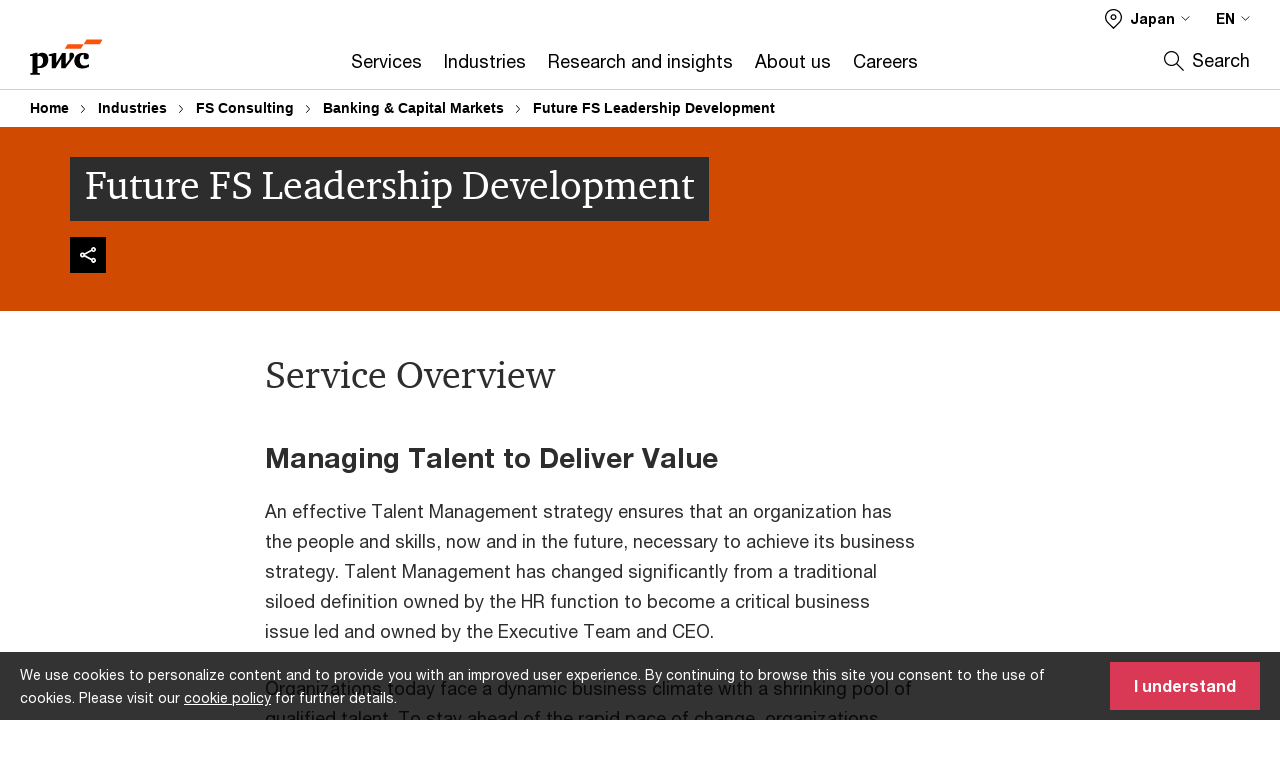

--- FILE ---
content_type: text/html; charset=UTF-8
request_url: https://www.pwc.com/jp/en/industries/fs/bcm/future-leadership-development.html
body_size: 24151
content:

<!DOCTYPE HTML>
<html lang="en">
    <head>
 









































    <link rel="icon" href="/etc.clientlibs/pwc/clientlibs/css_common/resources/image/favicon.ico" type="image/x-icon"/>
    <script src="/etc.clientlibs/clientlibs/granite/jquery/granite/csrf.min.ac506bd4bf7ff572fc64ba210d255c54.js"></script>
<script src="/etc.clientlibs/pwc/clientlibs/clientlib-vendor/jquery.min.76a92234952929ebefaa60dd43afeddb.js"></script>

    






























 	
	
    
    
    
	<script src="/etc.clientlibs/pwc/clientlibs/components-digitaldataanalytics.min.1e95b6b45050fb34422a222506511317.js"></script>

    <script>
        createObject('page.skipOptanonCall',false);
    </script>
	
    
        <script type="text/cookie" id="cookie-consent-script-popup">
	    			<div class="cookie-wrapper" id="cookieWrapper">
					<div class="container">
				 		<div class="row">
				   			<div class="col-md-12 cookie-container">
				  	 			<p class="cookie-text">
									{{description}}
                                </p>
			         			<button class="btn cookie-accept" id="acceptCookie">
			           				{{accept}}
			         			</button>
				   			</div>
				 		</div>
					</div>
				</div>
		</script>
        <script>
            var pwcCookiePrefix = "pwc-cookie-accept-";
            $(document).ready(function(){
                var $cookieConsentPopupScript = $("#cookie-consent-script-popup");
                $("body").append("<input type='hidden' id='is-custom-cookie-consent-present' value='true'/>");
                var pageTerritory = $("#pageTerritory").val();
                var pwcAcceptCookie = Cookies.get(pwcCookiePrefix + pageTerritory);
                if(!pwcAcceptCookie){
                    var cookieHtml = $cookieConsentPopupScript.html();
                    cookieHtml = cookieHtml.replace("{{description}}", cookieI18nValues.cookieDescription);
                    cookieHtml = cookieHtml.replace("{{accept}}", cookieI18nValues.cookieAcceptButton);
                    $("body").prepend(cookieHtml);
                    $("#cookieWrapper").show();
                }
                $cookieConsentPopupScript.remove();
            });
        </script>
    

<title>Future FS Leadership Development | PwC Japan Group
</title>
<meta http-equiv="content-language" content="en_jp"/>
<meta http-equiv="X-UA-Compatible" content="IE=edge">
<meta property="og:title" content="Future FS Leadership Development"/>
<meta property="og:type" content="article"/>
<meta property="og:site_name" content="PwC"/>
<meta property="og:description" content="To stay ahead of the rapid pace of change, organizations must proactively assess, plan, develop and deploy talent to assume leadership and pivotal roles."/>

<meta property="og:image" content="https://www.pwc.com/jp/ja/assets/property/property-pp-2017-460.jpg"/>


<meta name="robots" content="index"/>
<meta name="keywords" content="Financial services,PricewaterhouseCoopers,PwC,Leadership Development"/>
<meta name="description" content="To stay ahead of the rapid pace of change, organizations must proactively assess, plan, develop and deploy talent to assume leadership and pivotal roles."/>
<meta name="author" content="PricewaterhouseCoopers"/>
<meta name="pwcTitle" content="Future FS Leadership Development"/>
<meta name="pwcLocale" content="en_jp"/>
<meta name="pwcCountry" content='jp'/>


<meta name="pwcGeo.default" content="JP"/>
<meta name="pwcLang" content="en"/>
<meta name="pwcTag" content="Banking and capital markets||, Industry||, Financial services||, Future FS Leadership Development||, Japan||">
<meta name="pwcHideLevel" content="0,2"/>
<meta name="target" content=""/>
<meta name="pwcReleaseDate" content="2015-08-12T15:00:00.000+09:00"/>	
<meta name="pwcLastModifiedDate" content="2025-08-26T09:13:01.129Z"/>	
<meta name="pwcselectednav" content="2"/>
<meta name="viewport" id="pwcviewport" content="width=device-width, initial-scale=1.0">
<link rel="apple-touch-icon" href="/content/pwc/script/network/apple-touch-icon.png"/>

<link rel="canonical" href="https://www.pwc.com/jp/en/industries/fs/bcm/future-leadership-development.html"/>
<meta property="og:url" content="https://www.pwc.com/jp/en/industries/fs/bcm/future-leadership-development.html"/>


<script>
    var  page ="Future FS Leadership Development | PwC Japan Group";
    var anlyticsEscapeTitle = "Future FS Leadership Development";
    var anlyticsunescapeTitle = $('<textarea />').html(anlyticsEscapeTitle).text();
    var  templatePath ="/conf/pwc/settings/wcm/templates/content-detail-page-template";
    var pwcReleaseDate = "2015-08-12T15:00:00.000+09:00";
    var pageNameUnescape = $('<textarea />').html(page).text();
    //PR-13329 change -- start
    var jsonData = {};
    if(Object.keys(jsonData).length){
        var taxonomyDataKey = jsonData.DataLayerKey !=null ? jsonData.DataLayerKey : "" ;
        var taxonomyDataValue =jsonData.DataLayerValue!=null ? jsonData.DataLayerValue : "";
        createObject(taxonomyDataKey,taxonomyDataValue);
    }
    
    //PR-13329 change -- end
    createObject('page.pageInfo.pageName', pageNameUnescape);
    createObject("page.pageInfo.pageType",templatePath.substring(templatePath.lastIndexOf('/')  + 1));
    createObject('page.content.publishDate', pwcReleaseDate);
    createObject('page.content.contentTitle', anlyticsunescapeTitle);
    createObject('page.content.contentType', "article");
    
    //PR-12825 change --start
    var pageContentJsonObject = {"ContentFullPathValueWithoutQueryParams":"/content/pwc/jp/en/industries/fs/bcm/future-leadership-development.html","ContentFullPathKey":"page.content.contentFullPath"};
    var urlQueryParams = new URLSearchParams(window.location.search);
    var pageUrlPath= pageContentJsonObject.ContentFullPathValueWithoutQueryParams;
    if(urlQueryParams!=''){
    	pageUrlPath=pageUrlPath.concat("?").concat(urlQueryParams);
    }
    createObject(pageContentJsonObject.ContentFullPathKey,pageUrlPath);
  	//PR-12825 change --end
  	
    //Added old dataLayer object value in digitalData.site object.
    digitalData.site ={"SiteValues":{"fullTagParent":"industries/financial_services|industries/financial_services|pwc-content-type/industry","businessFunctionParent":"","topicsParent":"","funnel":"","businessFunction":"","industry":"financial_services/banking_and_capital_markets|financial_services","stakeholders":"","funnelParent":"","fullTag":"industries/financial_services|industries/financial_services/banking_and_capital_markets|pwc-content-type/industry","los":"","campaigns":"","economicBuyers":"","technologyParent":"","folderDirectory":"pwc/jp/en/industries/fs/bcm","contentType":"industry","campaignsParent":"","industriesParent":"industries/financial_services|industries/financial_services","topics":"","pwcContentTypeParent":"industry","economicBuyersParent":"","servicesParent":"","services":"","technology":"","subLos":"","pwcContentType":"industry","contentLengthParent":"","industries":"industries/financial_services|industries/financial_services/banking_and_capital_markets","businessImperatives":"","contentLength":"","stakeholdersParent":"","businessImperativesParent":""},"additionalTags":"","business":{"businessChallenge":"","businessTopic":""},"accountRegistration":false};
</script>
<script type="application/ld+json">
{
    "@type": "Thing",
    "@context": "http://schema.org",
    "image": "https://www.pwc.com/jp/ja/assets/property/property-pp-2017-460.jpg",
    "name":"Future FS Leadership Development | PwC Japan Group",
    "description":"To stay ahead of the rapid pace of change, organizations must proactively assess, plan, develop and deploy talent to assume leadership and pivotal roles."
}
</script>

    
	<script>
		var currentPageTerritory = 'jp';
        var componentAnimationDelayFlag = false;
	</script>
    

    

	
    

	
    

	
    

    





    



    

	
	

	
	

  
  

    

	

    
    
	
    
        <script>
            var pageTerritoryForDTM = 'jp';
        </script>
        <script src="//assets.adobedtm.com/94ed34440bb5/527900b2ae4b/launch-519328edb4b5.min.js" type="text/javascript" async></script>
        <script src="/etc.clientlibs/pwc/clientlibs/components-analytics.min.09fae73c6d4e6a64a3d6fec9bf69a6a7.js"></script>

    
    

    
    	
    

    

    
<script src="/etc.clientlibs/pwc/clientlibs/handlebars.min.cea4640e01740056e78b381c8d3b8d84.js"></script>




    
<script src="/etc.clientlibs/pwc/clientlibs/purify.min.861f03f452e5d56afa11ef73013b9d07.js"></script>




    
<link rel="stylesheet" href="/etc.clientlibs/pwc/clientlibs/longform/style-colors-rebrand.min.d5494914e0327c20ebacf8ebed7c2ee6.css" type="text/css">
<link rel="stylesheet" href="/etc.clientlibs/pwc/clientlibs/rebrand-clientlibs/components-colors.min.932ef568d5625ff7d8d672f1cdfffc5c.css" type="text/css">


       




<!-- <script src="//assets.adobedtm.com/c1b096e48fc8/1825f4c13961/launch-05a1756607c1-development.min.js" async></script>  -->

<input id="modnavigationid" type="hidden" value="/jp/en/industries/fs/bcm/future-leadership-development/"/>
<input type="hidden" id="navmode" value="publish"/>
<input type="hidden" id="premiumPage" value="false"/>
<input class="currentPagePath" type="hidden" value="/content/pwc/jp/en/industries/fs/bcm/future-leadership-development"/>
<input type="hidden" id="isUserReg" value="false"/>

    
    
    

    

    
    
    

</head>
    <body class="basepage page basicpage red-burgundy-maroon standard-reading content-detail-page-template page-primary-col--orange page-secondary-col--orange page-tertiary-col--orange    bu-territory publish standard-spacing pwcscrolling longformcontent cmp-base-modernized">
        
             
            



			<div id="wrapper">
            
<div class="root container responsivegrid">

    
    
    
    <div id="container-875462c70e" class="cmp-container">
        
        <div class="ixfsection experiencefragment"><div class="mod-ixf-page-section"></div>


	<section id="header" style="height: auto" class="cmp-experiencefragment cmp-experiencefragment--jp-en fullwidth ">


    
    <div id="container-15c2473e9f" class="cmp-container">
        


<div class="aem-Grid aem-Grid--12 aem-Grid--default--12 ">
    
    <div class="slim-page-header-v2 parbase aem-GridColumn aem-GridColumn--default--12"><!-- SDI include (path: /content/experience-fragments/pwc/jp/en/header/jp-en/master/_jcr_content/root/slim_page_header_v2.dynamic.html/pwc/components/modernized/content/slim-page-header-v2, resourceType: pwc/components/modernized/content/slim-page-header-v2) -->

<nav id="skipNav" aria-label="Skip Links">
   <a tabindex="1" id="skipToContent" href="#" class="sr-only sr-only-focusable skip-content" aria-label="Skip to content">Skip to content</a>
   <a tabindex="1" id="skipToFooter" href="#pgFooter" class="sr-only sr-only-focusable skip-content" aria-label="Skip to footer">Skip to footer</a>   
</nav>
<div class="headerv2-container" data-current-level=""> 
  <header class="slimheader-v2 mod__header-v2">
      <input type='hidden' id='checkUserLoginOrNot' value='false'/>
      <a id="logoUrl" tabindex="3" href="/jp/en" aria-label="PwC homepage" class="slim-logo search-hide levelOneLink ">
      </a>
      <img tabindex="0" class="mobile-search-btn non-bu-search-mobile " alt="Site Search" src="/etc.clientlibs/pwc/clientlibs/rebrand-clientlibs/components-colors/resources/images/slim-header-v2/search-icon.svg"/>
      <img tabindex="0" class="mobile-search-btn bu-search-mobile " alt="Site Search" src="/etc.clientlibs/pwc/clientlibs/rebrand-clientlibs/components-colors/resources/images/slim-header-v2-bu/Search-bu.svg"/>
      <div tabindex="0" id="slim-hamburger" class="slim-hamburger-ico" aria-label="Menu " data-open-aria-label="Menu" data-close-aria-label="Menu Close">
         <span></span>
         <span></span>
         <span></span>
      </div>
      <div class="slim-navigation" style="opacity:0;">
         <nav class="nav-primary search-hide" data-tab-index-start="9" aria-label="Main Navigation">
    <a aria-controls="services-subnav-1" link-href="https://www.pwc.com/jp/en/services.html" href="#" data-has-subnav="true" data-nav-index="1" class="levelOneLink " nextpage-canonical-url="https://www.pwc.com/jp/en/services.html" navigation-title="Services" aria-label="Services "><span aria-hidden="true">Services</span></a>
            
         
    <a aria-controls="industries-subnav-2" link-href="https://www.pwc.com/jp/en/industries.html" href="#" data-has-subnav="true" data-nav-index="2" class="levelOneLink " nextpage-canonical-url="https://www.pwc.com/jp/en/industries.html" navigation-title="Industries" aria-label="Industries "><span aria-hidden="true">Industries</span></a>
            
         
    <a aria-controls="research_and_insights-subnav-3" link-href="https://www.pwc.com/jp/en/knowledge.html" href="#" data-has-subnav="true" data-nav-index="3" class="levelOneLink " nextpage-canonical-url="https://www.pwc.com/jp/en/knowledge.html" navigation-title="Research and insights" aria-label="Research and insights "><span aria-hidden="true">Research and insights</span></a>
            
         
    <a aria-controls="about_us-subnav-4" link-href="https://www.pwc.com/jp/en/about.html" href="#" data-has-subnav="true" data-nav-index="4" class="levelOneLink " nextpage-canonical-url="https://www.pwc.com/jp/en/about.html" navigation-title="About us" aria-label="About us "><span aria-hidden="true">About us</span></a>
            
         
    <a aria-controls="careers-subnav-5" link-href="https://www.pwc.com/jp/en/careers.html" href="https://www.pwc.com/jp/en/careers.html" data-has-subnav="false" data-nav-index="5" class="levelOneLink " nextpage-canonical-url="https://www.pwc.com/jp/en/careers.html" navigation-title="Careers" aria-label="Careers "><span aria-hidden="true">Careers</span></a>
            
               <div class="nav-more" style="display: none;">
                  <p>More</p>
                  <div class="levelOneLink nav-more-dropdown">
                  </div>
               </div>
            
         </nav>
         
            
    <nav class="nav-secondary search-hide" aria-label="Secondary Navigation">
        
            
	<script id="overlay-template" type="text/x-handlebars-template">
		<div class="authenticated-user-options hidden">
			<div class="user-option-list">
				<a tabindex="3"  class="register myaccount levelOneLink" href="{{myAccountHref}}">My Account</a>
				<a tabindex="4" class="sign-in signout levelOneLink" onclick="logOffUser(window.location.href)">Sign Out</a>
			</div>
		</div>
		<div class="user-options hidden">
			<a tabindex="3" class="sign-in userreg levelOneLink" data-href="{{signInHref}}" href="javascript:void(0);"> Sign in</a>
			<a tabindex="4" class="register userreg levelOneLink" href="{{createAccountHref}}"> Register</a>
		</div>
	</script>

        
        <div class="login-data"></div>
        <!--<div data-sly-test="false" class="user-options hidden">
            <a tabindex="3" data-sly-test.loginLink="/bin/saml/internal/auth" data-href="" href="javascript:void(0);" class="sign-in userreg levelOneLink">Sign in</a>
            <a tabindex="4" data-sly-test.registerLink="https://login.pwc.com/identity/register?goto=" data-register-link="" href="javascript:void(0);" class="register userreg levelOneLink">Register</a>
        </div>-->
        <div class="location-options">
            <script id="language-selector-template" type="text/x-handlebars-template">
    <div class="options-language">
        <button tabindex="7" class="open-lang-options">{{jcrlanguage}} 
            <img alt="" class="non-bu-close-location-mobile" src="/etc.clientlibs/pwc/clientlibs/rebrand-clientlibs/components-colors/resources/images/slim-header-v2/Chevron.svg">
            <img alt="" class="bu-close-location-mobile" src="/etc.clientlibs/pwc/clientlibs/rebrand-clientlibs/components-colors/resources/images/slim-header-v2-bu/Chevron-bu.svg">
        </button>
        <img class="close-options non-bu-close-location-mobile" alt="" src="/etc.clientlibs/pwc/clientlibs/rebrand-clientlibs/components-colors/resources/images/slim-header-v2/close-icon-white.svg">
        <img class="close-options bu-close-location-mobile" alt="" src="/etc.clientlibs/pwc/clientlibs/rebrand-clientlibs/components-colors/resources/images/slim-header-v2-bu/Cancel-bu.svg">

    </div>
    <div class="slim-language-selector" id="langDialog" aria-label="{{langSelectorTitleText}}" role="dialog" aria-modal="true">
        <p>{{langSelectorTitleText}}</p>
        <div class="language-selector-list levelOneLink " id="lstLang" role="listbox" aria-labelledby="langDialog">
            {{#each languageSelectorData.alternateLanguages}}
            <a id="lang_{{@index}}" role="option" {{#if this.isCurrentLanguage}} class="is-active" {{/if}} href="{{this.linkURL}}" data-lang="{{this.linkText}}"> {{this.linkText}} </a>
            {{/each}}
        </div>
    </div>
</script>
            
                
<script id="territory-selector-template" type="text/x-handlebars-template">
	<button tabindex="6" aria-label="{{territorySelectorBtnText}}">
		<span>{{currentPageTerritoryName}} 
			<img alt="" class="non-bu-close-location-mobile" src="/etc.clientlibs/pwc/clientlibs/rebrand-clientlibs/components-colors/resources/images/slim-header-v2/Chevron.svg">
			<img alt="" class="bu-close-location-mobile" src="/etc.clientlibs/pwc/clientlibs/rebrand-clientlibs/components-colors/resources/images/slim-header-v2-bu/Chevron-bu.svg">
		</span>
		<img class="close-options non-bu-close-location-mobile" alt="" src="/etc.clientlibs/pwc/clientlibs/rebrand-clientlibs/components-colors/resources/images/slim-header-v2/close-icon-white.svg">
		<img class="close-options bu-close-location-mobile" alt="" src="/etc.clientlibs/pwc/clientlibs/rebrand-clientlibs/components-colors/resources/images/slim-header-v2-bu/Cancel-bu.svg">
	</button>
	<!-- territory dialog box starts here -->
	<div class="territory-selector" aria-label="{{findATerritoryText}}" id="lst-territory-selector" role="dialog" aria-modal="true">
		<div class="territory-selector-search">
				<label class="sr-only" for="searchField"> {{findATerritoryText}} </label>
				<input id="countrySearch" class="levelOneLink" name="country" type="text" placeholder="{{findATerritoryText}}">
		</div>
		<div class="territory-selector-list levelOneLink" id="lstTerritory" role="listbox" aria-labelledby="lst-territory-selector">
			{{#each territories}}
			{{#if territoryFinder}}
                    <a id="option_{{@index}}" role="option" class="{{#ifEquals name 'Global'}}region-global {{/ifEquals}}{{#ifEquals name ../currentPageTerritoryName}}is-active {{/ifEquals}}"
                    href="{{domain}}" data-value="{{name}}">{{name}}</a>
			{{#each alias}}
                    <a id="option_{{this}}_{{@index}}" role="option" class="{{#ifEquals name 'Global'}}region-global {{/ifEquals}}{{#ifEquals ../name ../../currentPageTerritoryName}}is-active {{/ifEquals}}"
                    href="{{../domain}}" data-value="{{this}}">{{this}}</a>
			{{/each}}
			{{#if @last}}
			<p id="option_noresult" role="option" class="territory-no-results">{{territoryNotFoundText}}</p>
			{{/if}}
			{{/if}}
			{{/each}}

		</div>
	</div>
</script>

            
            <div class="lo-backsplash"></div>
            <span class="option-country levelOneLink">
      </span>
            
            <span class="option-language">
          </span>
            
        </div>
    </nav>

         
         
         <div class="nav-search search-hide ">
            <button aria-expanded="false" class="search-hide levelOneLink">Search</button>
            <div class="search-hide searchbox">
               <form id="slimSearchForm" role="search" action="https://www.pwc.com/jp/en/search-results.html" method="get">
	               <input id="slimSearch" class="slim-search" type="text" name="searchfield" placeholder="Search for industries, products, services and more"/>
	                <input type="hidden" name="pwcSiteSection" autocomplete="off"/>
                    <input type="hidden" name="pwcLang" value="" autocomplete="off"/>
                    <input type="hidden" name="pwcGeo" value="" autocomplete="off"/>
                  <input type="submit" class="submit-search" value=""/>
               </form>
               <button id="close-search" aria-label="Search Close"></button>
            </div>
         </div>
      </div>
   </header>
   
	<script id="breadcrumb-template" type="text/x-handlebars-template">

            <button class="slimnav-v2-bc-toggle is-hidden">
	           <label class="sr-only">Show full breadcrumb</label>
	        </button>
				<div class="slimnav-v2-breadcrumbs">
				{{#each breadcrumbs}}
				 <a href="{{this.linkURL}}">{{this.linkText}}</a>
				{{/each}}
			    </div>

	</script>
        <div class="slimnav-breadcrumb"> </div>
	
   
   <div class="slimheader-sublevel-slide" data-nav-level="2">
      <div class="slide-shadow search-hide"></div>
      <div class="slide-bg"></div>
      
      
         <div id="services-subnav-1" class="sublevel-container search-hide show-subnav">
            <div class="sublevel-navs">
               <div class="slimnav-level2 slimheader-slide-nav">
                  <div class="slide-nav-contain">
                     <div class="sublevel-title-container search-hide">
                        <div class="slimnav-mobile-header">
                           <p> Menu</p>
                        </div>
                        <div class="slimheader-breadcrumb is-hidden">
                           <a href="#">Services</a>
                        </div>
                        <a href="https://www.pwc.com/jp/en/services.html" aria-label="Services " class="lv2-label" nextpage-canonical-url="https://www.pwc.com/jp/en/services.html" navigation-title="Services"><span aria-hidden="true">Services</span></a>
                     </div>
                     <nav>
    					<a class="levelTwoLink " data-breadcrumb="Services" href="https://www.pwc.com/jp/en/services/assurance.html" aria-controls="audit_and_assurance_services-subnav-1-1" nextpage-canonical-url="https://www.pwc.com/jp/en/services/assurance.html" navigation-title="Audit and assurance services" aria-label="Audit and assurance services "><span aria-hidden="true">Audit and assurance services</span></a>
                     
    					<a class="levelTwoLink " data-breadcrumb="Services" href="https://www.pwc.com/jp/en/services.html" aria-controls="consulting-subnav-1-2" nextpage-canonical-url="https://www.pwc.com/jp/en/services.html" navigation-title="Consulting" aria-label="Consulting "><span aria-hidden="true">Consulting</span></a>
                     
    					<a class="levelTwoLink " data-breadcrumb="Services" href="https://www.pwc.com/jp/en/services/deals.html" aria-controls="deal_advisory-subnav-1-3" nextpage-canonical-url="https://www.pwc.com/jp/en/services/deals.html" navigation-title="Deal advisory" aria-label="Deal advisory "><span aria-hidden="true">Deal advisory</span></a>
                     
    					<a class="levelTwoLink " data-breadcrumb="Services" href="https://www.pwc.com/jp/en/services/forensic.html" aria-controls="forensic_services-subnav-1-4" nextpage-canonical-url="https://www.pwc.com/jp/en/services/forensic.html" navigation-title="Forensic services" aria-label="Forensic services "><span aria-hidden="true">Forensic services</span></a>
                     
    					<a class="levelTwoLink " data-breadcrumb="Services" href="https://www.pwc.com/jp/en/services/tax.html" aria-controls="tax_services-subnav-1-5" nextpage-canonical-url="https://www.pwc.com/jp/en/services/tax.html" navigation-title="Tax services" aria-label="Tax services "><span aria-hidden="true">Tax services</span></a>
                     
    					<a class="levelTwoLink " data-breadcrumb="Services" href="https://www.pwc.com/jp/en/services/legal.html" aria-controls="legal_services-subnav-1-6" nextpage-canonical-url="https://www.pwc.com/jp/en/services/legal.html" navigation-title="Legal services" aria-label="Legal services "><span aria-hidden="true">Legal services</span></a>
                     
    					<a class="levelTwoLink " data-breadcrumb="Services" href="https://www.pwc.com/jp/en/services/cyber-security.html" aria-controls="_cybersecurity_and_privacy-subnav-1-7" nextpage-canonical-url="https://www.pwc.com/jp/en/services/cyber-security.html" navigation-title=" Cybersecurity and privacy" aria-label=" Cybersecurity and privacy "><span aria-hidden="true"> Cybersecurity and privacy</span></a>
                     
    					<a class="levelTwoLink " data-breadcrumb="Services" href="https://www.pwc.com/jp/en/services/globalization.html" aria-controls="japan_business_network___supporting_your_overseas_business-subnav-1-8" nextpage-canonical-url="https://www.pwc.com/jp/en/services/globalization.html" navigation-title="Japan Business Network - supporting your overseas business" aria-label="Japan Business Network - supporting your overseas business "><span aria-hidden="true">Japan Business Network - supporting your overseas business</span></a>
                     
    					<a class="levelTwoLink " data-breadcrumb="Services" href="https://www.pwc.com/jp/en/services/inbound.html" aria-controls="supporting_multinational_companies_in_japan-subnav-1-9" nextpage-canonical-url="https://www.pwc.com/jp/en/services/inbound.html" navigation-title="Supporting multinational companies in Japan" aria-label="Supporting multinational companies in Japan "><span aria-hidden="true">Supporting multinational companies in Japan</span></a>
                     </nav>
                  </div>
               </div>
               <span class="slimnav-level3">
                  <div id="audit_and_assurance_services-subnav-1-1" class="slimheader-slide-nav">
                     <div class="slide-nav-contain">
                        <div class="sublevel-title-container search-hide">
                           <div class="slimnav-mobile-header">
                              <p> Menu</p>
                           </div>
                           <div class="slimheader-breadcrumb is-hidden">
                              <a href="#">Services</a>
                           </div>
                           <a href="https://www.pwc.com/jp/en/services/assurance.html" class="lv2-label" nextpage-canonical-url="https://www.pwc.com/jp/en/services/assurance.html" navigation-title="Audit and assurance services" aria-label="Audit and assurance services "><span aria-hidden="true">Audit and assurance services</span></a>
                        </div>
                        
                     </div>
                  </div>
               
                  <div id="consulting-subnav-1-2" class="slimheader-slide-nav">
                     <div class="slide-nav-contain">
                        <div class="sublevel-title-container search-hide">
                           <div class="slimnav-mobile-header">
                              <p> Menu</p>
                           </div>
                           <div class="slimheader-breadcrumb is-hidden">
                              <a href="#">Services</a>
                           </div>
                           <a href="https://www.pwc.com/jp/en/services.html" class="lv2-label" nextpage-canonical-url="https://www.pwc.com/jp/en/services.html" navigation-title="Consulting" aria-label="Consulting "><span aria-hidden="true">Consulting</span></a>
                        </div>
                        
                     </div>
                  </div>
               
                  <div id="deal_advisory-subnav-1-3" class="slimheader-slide-nav">
                     <div class="slide-nav-contain">
                        <div class="sublevel-title-container search-hide">
                           <div class="slimnav-mobile-header">
                              <p> Menu</p>
                           </div>
                           <div class="slimheader-breadcrumb is-hidden">
                              <a href="#">Services</a>
                           </div>
                           <a href="https://www.pwc.com/jp/en/services/deals.html" class="lv2-label" nextpage-canonical-url="https://www.pwc.com/jp/en/services/deals.html" navigation-title="Deal advisory" aria-label="Deal advisory "><span aria-hidden="true">Deal advisory</span></a>
                        </div>
                        
                     </div>
                  </div>
               
                  <div id="forensic_services-subnav-1-4" class="slimheader-slide-nav">
                     <div class="slide-nav-contain">
                        <div class="sublevel-title-container search-hide">
                           <div class="slimnav-mobile-header">
                              <p> Menu</p>
                           </div>
                           <div class="slimheader-breadcrumb is-hidden">
                              <a href="#">Services</a>
                           </div>
                           <a href="https://www.pwc.com/jp/en/services/forensic.html" class="lv2-label" nextpage-canonical-url="https://www.pwc.com/jp/en/services/forensic.html" navigation-title="Forensic services" aria-label="Forensic services "><span aria-hidden="true">Forensic services</span></a>
                        </div>
                        
                     </div>
                  </div>
               
                  <div id="tax_services-subnav-1-5" class="slimheader-slide-nav">
                     <div class="slide-nav-contain">
                        <div class="sublevel-title-container search-hide">
                           <div class="slimnav-mobile-header">
                              <p> Menu</p>
                           </div>
                           <div class="slimheader-breadcrumb is-hidden">
                              <a href="#">Services</a>
                           </div>
                           <a href="https://www.pwc.com/jp/en/services/tax.html" class="lv2-label" nextpage-canonical-url="https://www.pwc.com/jp/en/services/tax.html" navigation-title="Tax services" aria-label="Tax services "><span aria-hidden="true">Tax services</span></a>
                        </div>
                        
                     </div>
                  </div>
               
                  <div id="legal_services-subnav-1-6" class="slimheader-slide-nav">
                     <div class="slide-nav-contain">
                        <div class="sublevel-title-container search-hide">
                           <div class="slimnav-mobile-header">
                              <p> Menu</p>
                           </div>
                           <div class="slimheader-breadcrumb is-hidden">
                              <a href="#">Services</a>
                           </div>
                           <a href="https://www.pwc.com/jp/en/services/legal.html" class="lv2-label" nextpage-canonical-url="https://www.pwc.com/jp/en/services/legal.html" navigation-title="Legal services" aria-label="Legal services "><span aria-hidden="true">Legal services</span></a>
                        </div>
                        
                     </div>
                  </div>
               
                  <div id="_cybersecurity_and_privacy-subnav-1-7" class="slimheader-slide-nav">
                     <div class="slide-nav-contain">
                        <div class="sublevel-title-container search-hide">
                           <div class="slimnav-mobile-header">
                              <p> Menu</p>
                           </div>
                           <div class="slimheader-breadcrumb is-hidden">
                              <a href="#">Services</a>
                           </div>
                           <a href="https://www.pwc.com/jp/en/services/cyber-security.html" class="lv2-label" nextpage-canonical-url="https://www.pwc.com/jp/en/services/cyber-security.html" navigation-title=" Cybersecurity and privacy" aria-label=" Cybersecurity and privacy "><span aria-hidden="true"> Cybersecurity and privacy</span></a>
                        </div>
                        
                     </div>
                  </div>
               
                  <div id="japan_business_network___supporting_your_overseas_business-subnav-1-8" class="slimheader-slide-nav">
                     <div class="slide-nav-contain">
                        <div class="sublevel-title-container search-hide">
                           <div class="slimnav-mobile-header">
                              <p> Menu</p>
                           </div>
                           <div class="slimheader-breadcrumb is-hidden">
                              <a href="#">Services</a>
                           </div>
                           <a href="https://www.pwc.com/jp/en/services/globalization.html" class="lv2-label" nextpage-canonical-url="https://www.pwc.com/jp/en/services/globalization.html" navigation-title="Japan Business Network - supporting your overseas business" aria-label="Japan Business Network - supporting your overseas business "><span aria-hidden="true">Japan Business Network - supporting your overseas business</span></a>
                        </div>
                        
                     </div>
                  </div>
               
                  <div id="supporting_multinational_companies_in_japan-subnav-1-9" class="slimheader-slide-nav">
                     <div class="slide-nav-contain">
                        <div class="sublevel-title-container search-hide">
                           <div class="slimnav-mobile-header">
                              <p> Menu</p>
                           </div>
                           <div class="slimheader-breadcrumb is-hidden">
                              <a href="#">Services</a>
                           </div>
                           <a href="https://www.pwc.com/jp/en/services/inbound.html" class="lv2-label" nextpage-canonical-url="https://www.pwc.com/jp/en/services/inbound.html" navigation-title="Supporting multinational companies in Japan" aria-label="Supporting multinational companies in Japan "><span aria-hidden="true">Supporting multinational companies in Japan</span></a>
                        </div>
                        
                     </div>
                  </div>
               </span>
               
            </div>
            <button class="slimheader-close search-hide" aria-label="Menu Close"></button>
         </div>
      
         <div id="industries-subnav-2" class="sublevel-container search-hide show-subnav">
            <div class="sublevel-navs">
               <div class="slimnav-level2 slimheader-slide-nav">
                  <div class="slide-nav-contain">
                     <div class="sublevel-title-container search-hide">
                        <div class="slimnav-mobile-header">
                           <p> Menu</p>
                        </div>
                        <div class="slimheader-breadcrumb is-hidden">
                           <a href="#">Industries</a>
                        </div>
                        <a href="https://www.pwc.com/jp/en/industries.html" aria-label="Industries " class="lv2-label" nextpage-canonical-url="https://www.pwc.com/jp/en/industries.html" navigation-title="Industries"><span aria-hidden="true">Industries</span></a>
                     </div>
                     <nav>
    					<a class="levelTwoLink " data-breadcrumb="Industries" href="https://www.pwc.com/gx/en/industries/financial-services/asset-management.html" aria-controls="asset_and_wealth_management-subnav-2-1" nextpage-canonical-url="https://www.pwc.com/gx/en/industries/financial-services/asset-management.html" navigation-title="Asset and wealth management" aria-label="Asset and wealth management "><span aria-hidden="true">Asset and wealth management</span></a>
                     
    					<a class="levelTwoLink " data-breadcrumb="Industries" href="https://www.pwc.com/jp/en/industries/auto/business-building.html" aria-controls="automotive-subnav-2-2" nextpage-canonical-url="https://www.pwc.com/jp/en/industries/auto/business-building.html" navigation-title="Automotive" aria-label="Automotive "><span aria-hidden="true">Automotive</span></a>
                     
    					<a class="levelTwoLink " data-breadcrumb="Industries" href="https://www.pwc.com/jp/en/industries/fs/bcm.html" aria-controls="banking_and_capital_markets-subnav-2-3" nextpage-canonical-url="https://www.pwc.com/jp/en/industries/fs/bcm.html" navigation-title="Banking and capital markets" aria-label="Banking and capital markets "><span aria-hidden="true">Banking and capital markets</span></a>
                     
    					<a class="levelTwoLink " data-breadcrumb="Industries" href="https://www.pwc.com/gx/en/industries/capital-projects-infrastructure.html" aria-controls="capital_projects_and_infrastructure-subnav-2-4" nextpage-canonical-url="https://www.pwc.com/gx/en/industries/capital-projects-infrastructure.html" navigation-title="Capital projects and infrastructure" aria-label="Capital projects and infrastructure "><span aria-hidden="true">Capital projects and infrastructure</span></a>
                     
    					<a class="levelTwoLink " data-breadcrumb="Industries" href="https://www.pwc.com/gx/en/industries/energy-utilities-resources/chemicals.html" aria-controls="chemicals-subnav-2-5" nextpage-canonical-url="https://www.pwc.com/gx/en/industries/energy-utilities-resources/chemicals.html" navigation-title="Chemicals" aria-label="Chemicals "><span aria-hidden="true">Chemicals</span></a>
                     
    					<a class="levelTwoLink " data-breadcrumb="Industries" href="https://www.pwc.com/gx/en/industries/tmt/telecommunications.html" aria-controls="communications-subnav-2-6" nextpage-canonical-url="https://www.pwc.com/gx/en/industries/tmt/telecommunications.html" navigation-title="Communications" aria-label="Communications "><span aria-hidden="true">Communications</span></a>
                     
    					<a class="levelTwoLink " data-breadcrumb="Industries" href="https://www.pwc.com/gx/en/industries/consumer-markets.html" aria-controls="consumer_markets-subnav-2-7" nextpage-canonical-url="https://www.pwc.com/gx/en/industries/consumer-markets.html" navigation-title="Consumer markets" aria-label="Consumer markets "><span aria-hidden="true">Consumer markets</span></a>
                     
    					<a class="levelTwoLink " data-breadcrumb="Industries" href="https://www.pwc.com/jp/en/services/assurance/sustainability/renewable-energy.html" aria-controls="energy__utilities_and_mining-subnav-2-8" nextpage-canonical-url="https://www.pwc.com/jp/en/services/assurance/sustainability/renewable-energy.html" navigation-title="Energy, utilities and mining" aria-label="Energy, utilities and mining "><span aria-hidden="true">Energy, utilities and mining</span></a>
                     
    					<a class="levelTwoLink " data-breadcrumb="Industries" href="https://www.pwc.com/gx/en/industries/engineering-construction.html" aria-controls="engineering_and_construction-subnav-2-9" nextpage-canonical-url="https://www.pwc.com/gx/en/industries/engineering-construction.html" navigation-title="Engineering and construction" aria-label="Engineering and construction "><span aria-hidden="true">Engineering and construction</span></a>
                     
    					<a class="levelTwoLink " data-breadcrumb="Industries" href="https://www.pwc.com/gx/en/industries/tmt/media.html" aria-controls="entertainment_and_media-subnav-2-10" nextpage-canonical-url="https://www.pwc.com/gx/en/industries/tmt/media.html" navigation-title="Entertainment and media" aria-label="Entertainment and media "><span aria-hidden="true">Entertainment and media</span></a>
                     
    					<a class="levelTwoLink " data-breadcrumb="Industries" href="https://www.pwc.com/jp/en/industries/fs.html" aria-controls="financial_services-subnav-2-11" nextpage-canonical-url="https://www.pwc.com/jp/en/industries/fs.html" navigation-title="Financial services" aria-label="Financial services "><span aria-hidden="true">Financial services</span></a>
                     
    					<a class="levelTwoLink " data-breadcrumb="Industries" href="https://www.pwc.com/gx/en/industries/forest-paper-packaging.html" aria-controls="forest__paper_and_packaging-subnav-2-12" navigation-title="Forest, paper and packaging" aria-label="Forest, paper and packaging "><span aria-hidden="true">Forest, paper and packaging</span></a>
                     
    					<a class="levelTwoLink " data-breadcrumb="Industries" href="https://www.pwc.com/gx/en/industries/government-public-services.html" aria-controls="government_and_public_services-subnav-2-13" nextpage-canonical-url="https://www.pwc.com/gx/en/industries/government-public-services.html" navigation-title="Government and public services" aria-label="Government and public services "><span aria-hidden="true">Government and public services</span></a>
                     
    					<a class="levelTwoLink " data-breadcrumb="Industries" href="https://www.pwc.com/gx/en/industries/healthcare.html" aria-controls="healthcare-subnav-2-14" nextpage-canonical-url="https://www.pwc.com/gx/en/industries/healthcare.html" navigation-title="Healthcare" aria-label="Healthcare "><span aria-hidden="true">Healthcare</span></a>
                     
    					<a class="levelTwoLink " data-breadcrumb="Industries" href="https://www.pwc.com/jp/en/industries/integrated-resorts.html" aria-controls="hospitality_and_leisure-subnav-2-15" navigation-title="Hospitality and leisure" aria-label="Hospitality and leisure "><span aria-hidden="true">Hospitality and leisure</span></a>
                     
    					<a class="levelTwoLink " data-breadcrumb="Industries" href="https://www.pwc.com/gx/en/industries/industrial-manufacturing.html" aria-controls="industrial_manufacturing-subnav-2-16" nextpage-canonical-url="https://www.pwc.com/gx/en/industries/industrial-manufacturing.html" navigation-title="Industrial manufacturing" aria-label="Industrial manufacturing "><span aria-hidden="true">Industrial manufacturing</span></a>
                     
    					<a class="levelTwoLink " data-breadcrumb="Industries" href="https://www.pwc.com/jp/en/industries/fs/insurance.html" aria-controls="insurance-subnav-2-17" nextpage-canonical-url="https://www.pwc.com/jp/en/industries/fs/insurance.html" navigation-title="Insurance" aria-label="Insurance "><span aria-hidden="true">Insurance</span></a>
                     
    					<a class="levelTwoLink " data-breadcrumb="Industries" href="https://www.pwc.com/gx/en/industries/pharmaceuticals-life-sciences.html" aria-controls="pharmaceuticals_and_life_sciences-subnav-2-18" nextpage-canonical-url="https://www.pwc.com/gx/en/industries/pharmaceuticals-life-sciences.html" navigation-title="Pharmaceuticals and life sciences" aria-label="Pharmaceuticals and life sciences "><span aria-hidden="true">Pharmaceuticals and life sciences</span></a>
                     
    					<a class="levelTwoLink " data-breadcrumb="Industries" href="https://www.pwc.com/gx/en/industries/financial-services/real-estate.html" aria-controls="real_estate-subnav-2-19" nextpage-canonical-url="https://www.pwc.com/gx/en/industries/financial-services/real-estate.html" navigation-title="Real estate" aria-label="Real estate "><span aria-hidden="true">Real estate</span></a>
                     
    					<a class="levelTwoLink " data-breadcrumb="Industries" href="https://www.pwc.com/gx/en/industries/technology.html" aria-controls="technology-subnav-2-20" nextpage-canonical-url="https://www.pwc.com/gx/en/industries/technology.html" navigation-title="Technology" aria-label="Technology "><span aria-hidden="true">Technology</span></a>
                     
    					<a class="levelTwoLink " data-breadcrumb="Industries" href="https://www.pwc.com/gx/en/industries/transportation-logistics.html" aria-controls="transportation_and_logistics-subnav-2-21" nextpage-canonical-url="https://www.pwc.com/gx/en/industries/transportation-logistics.html" navigation-title="Transportation and logistics" aria-label="Transportation and logistics "><span aria-hidden="true">Transportation and logistics</span></a>
                     </nav>
                  </div>
               </div>
               <span class="slimnav-level3">
                  <div id="asset_and_wealth_management-subnav-2-1" class="slimheader-slide-nav">
                     <div class="slide-nav-contain">
                        <div class="sublevel-title-container search-hide">
                           <div class="slimnav-mobile-header">
                              <p> Menu</p>
                           </div>
                           <div class="slimheader-breadcrumb is-hidden">
                              <a href="#">Industries</a>
                           </div>
                           <a href="https://www.pwc.com/gx/en/industries/financial-services/asset-management.html" class="lv2-label" nextpage-canonical-url="https://www.pwc.com/gx/en/industries/financial-services/asset-management.html" navigation-title="Asset and wealth management" aria-label="Asset and wealth management "><span aria-hidden="true">Asset and wealth management</span></a>
                        </div>
                        
                     </div>
                  </div>
               
                  <div id="automotive-subnav-2-2" class="slimheader-slide-nav">
                     <div class="slide-nav-contain">
                        <div class="sublevel-title-container search-hide">
                           <div class="slimnav-mobile-header">
                              <p> Menu</p>
                           </div>
                           <div class="slimheader-breadcrumb is-hidden">
                              <a href="#">Industries</a>
                           </div>
                           <a href="https://www.pwc.com/jp/en/industries/auto/business-building.html" class="lv2-label" nextpage-canonical-url="https://www.pwc.com/jp/en/industries/auto/business-building.html" navigation-title="Automotive" aria-label="Automotive "><span aria-hidden="true">Automotive</span></a>
                        </div>
                        
                     </div>
                  </div>
               
                  <div id="banking_and_capital_markets-subnav-2-3" class="slimheader-slide-nav">
                     <div class="slide-nav-contain">
                        <div class="sublevel-title-container search-hide">
                           <div class="slimnav-mobile-header">
                              <p> Menu</p>
                           </div>
                           <div class="slimheader-breadcrumb is-hidden">
                              <a href="#">Industries</a>
                           </div>
                           <a href="https://www.pwc.com/jp/en/industries/fs/bcm.html" class="lv2-label" nextpage-canonical-url="https://www.pwc.com/jp/en/industries/fs/bcm.html" navigation-title="Banking and capital markets" aria-label="Banking and capital markets "><span aria-hidden="true">Banking and capital markets</span></a>
                        </div>
                        
                     </div>
                  </div>
               
                  <div id="capital_projects_and_infrastructure-subnav-2-4" class="slimheader-slide-nav">
                     <div class="slide-nav-contain">
                        <div class="sublevel-title-container search-hide">
                           <div class="slimnav-mobile-header">
                              <p> Menu</p>
                           </div>
                           <div class="slimheader-breadcrumb is-hidden">
                              <a href="#">Industries</a>
                           </div>
                           <a href="https://www.pwc.com/gx/en/industries/capital-projects-infrastructure.html" class="lv2-label" nextpage-canonical-url="https://www.pwc.com/gx/en/industries/capital-projects-infrastructure.html" navigation-title="Capital projects and infrastructure" aria-label="Capital projects and infrastructure "><span aria-hidden="true">Capital projects and infrastructure</span></a>
                        </div>
                        
                     </div>
                  </div>
               
                  <div id="chemicals-subnav-2-5" class="slimheader-slide-nav">
                     <div class="slide-nav-contain">
                        <div class="sublevel-title-container search-hide">
                           <div class="slimnav-mobile-header">
                              <p> Menu</p>
                           </div>
                           <div class="slimheader-breadcrumb is-hidden">
                              <a href="#">Industries</a>
                           </div>
                           <a href="https://www.pwc.com/gx/en/industries/energy-utilities-resources/chemicals.html" class="lv2-label" nextpage-canonical-url="https://www.pwc.com/gx/en/industries/energy-utilities-resources/chemicals.html" navigation-title="Chemicals" aria-label="Chemicals "><span aria-hidden="true">Chemicals</span></a>
                        </div>
                        
                     </div>
                  </div>
               
                  <div id="communications-subnav-2-6" class="slimheader-slide-nav">
                     <div class="slide-nav-contain">
                        <div class="sublevel-title-container search-hide">
                           <div class="slimnav-mobile-header">
                              <p> Menu</p>
                           </div>
                           <div class="slimheader-breadcrumb is-hidden">
                              <a href="#">Industries</a>
                           </div>
                           <a href="https://www.pwc.com/gx/en/industries/tmt/telecommunications.html" class="lv2-label" nextpage-canonical-url="https://www.pwc.com/gx/en/industries/tmt/telecommunications.html" navigation-title="Communications" aria-label="Communications "><span aria-hidden="true">Communications</span></a>
                        </div>
                        
                     </div>
                  </div>
               
                  <div id="consumer_markets-subnav-2-7" class="slimheader-slide-nav">
                     <div class="slide-nav-contain">
                        <div class="sublevel-title-container search-hide">
                           <div class="slimnav-mobile-header">
                              <p> Menu</p>
                           </div>
                           <div class="slimheader-breadcrumb is-hidden">
                              <a href="#">Industries</a>
                           </div>
                           <a href="https://www.pwc.com/gx/en/industries/consumer-markets.html" class="lv2-label" nextpage-canonical-url="https://www.pwc.com/gx/en/industries/consumer-markets.html" navigation-title="Consumer markets" aria-label="Consumer markets "><span aria-hidden="true">Consumer markets</span></a>
                        </div>
                        
                     </div>
                  </div>
               
                  <div id="energy__utilities_and_mining-subnav-2-8" class="slimheader-slide-nav">
                     <div class="slide-nav-contain">
                        <div class="sublevel-title-container search-hide">
                           <div class="slimnav-mobile-header">
                              <p> Menu</p>
                           </div>
                           <div class="slimheader-breadcrumb is-hidden">
                              <a href="#">Industries</a>
                           </div>
                           <a href="https://www.pwc.com/jp/en/services/assurance/sustainability/renewable-energy.html" class="lv2-label" nextpage-canonical-url="https://www.pwc.com/jp/en/services/assurance/sustainability/renewable-energy.html" navigation-title="Energy, utilities and mining" aria-label="Energy, utilities and mining "><span aria-hidden="true">Energy, utilities and mining</span></a>
                        </div>
                        
                     </div>
                  </div>
               
                  <div id="engineering_and_construction-subnav-2-9" class="slimheader-slide-nav">
                     <div class="slide-nav-contain">
                        <div class="sublevel-title-container search-hide">
                           <div class="slimnav-mobile-header">
                              <p> Menu</p>
                           </div>
                           <div class="slimheader-breadcrumb is-hidden">
                              <a href="#">Industries</a>
                           </div>
                           <a href="https://www.pwc.com/gx/en/industries/engineering-construction.html" class="lv2-label" nextpage-canonical-url="https://www.pwc.com/gx/en/industries/engineering-construction.html" navigation-title="Engineering and construction" aria-label="Engineering and construction "><span aria-hidden="true">Engineering and construction</span></a>
                        </div>
                        
                     </div>
                  </div>
               
                  <div id="entertainment_and_media-subnav-2-10" class="slimheader-slide-nav">
                     <div class="slide-nav-contain">
                        <div class="sublevel-title-container search-hide">
                           <div class="slimnav-mobile-header">
                              <p> Menu</p>
                           </div>
                           <div class="slimheader-breadcrumb is-hidden">
                              <a href="#">Industries</a>
                           </div>
                           <a href="https://www.pwc.com/gx/en/industries/tmt/media.html" class="lv2-label" nextpage-canonical-url="https://www.pwc.com/gx/en/industries/tmt/media.html" navigation-title="Entertainment and media" aria-label="Entertainment and media "><span aria-hidden="true">Entertainment and media</span></a>
                        </div>
                        
                     </div>
                  </div>
               
                  <div id="financial_services-subnav-2-11" class="slimheader-slide-nav">
                     <div class="slide-nav-contain">
                        <div class="sublevel-title-container search-hide">
                           <div class="slimnav-mobile-header">
                              <p> Menu</p>
                           </div>
                           <div class="slimheader-breadcrumb is-hidden">
                              <a href="#">Industries</a>
                           </div>
                           <a href="https://www.pwc.com/jp/en/industries/fs.html" class="lv2-label" nextpage-canonical-url="https://www.pwc.com/jp/en/industries/fs.html" navigation-title="Financial services" aria-label="Financial services "><span aria-hidden="true">Financial services</span></a>
                        </div>
                        
                     </div>
                  </div>
               
                  <div id="forest__paper_and_packaging-subnav-2-12" class="slimheader-slide-nav">
                     <div class="slide-nav-contain">
                        <div class="sublevel-title-container search-hide">
                           <div class="slimnav-mobile-header">
                              <p> Menu</p>
                           </div>
                           <div class="slimheader-breadcrumb is-hidden">
                              <a href="#">Industries</a>
                           </div>
                           <a href="https://www.pwc.com/gx/en/industries/forest-paper-packaging.html" class="lv2-label" navigation-title="Forest, paper and packaging" aria-label="Forest, paper and packaging "><span aria-hidden="true">Forest, paper and packaging</span></a>
                        </div>
                        
                     </div>
                  </div>
               
                  <div id="government_and_public_services-subnav-2-13" class="slimheader-slide-nav">
                     <div class="slide-nav-contain">
                        <div class="sublevel-title-container search-hide">
                           <div class="slimnav-mobile-header">
                              <p> Menu</p>
                           </div>
                           <div class="slimheader-breadcrumb is-hidden">
                              <a href="#">Industries</a>
                           </div>
                           <a href="https://www.pwc.com/gx/en/industries/government-public-services.html" class="lv2-label" nextpage-canonical-url="https://www.pwc.com/gx/en/industries/government-public-services.html" navigation-title="Government and public services" aria-label="Government and public services "><span aria-hidden="true">Government and public services</span></a>
                        </div>
                        
                     </div>
                  </div>
               
                  <div id="healthcare-subnav-2-14" class="slimheader-slide-nav">
                     <div class="slide-nav-contain">
                        <div class="sublevel-title-container search-hide">
                           <div class="slimnav-mobile-header">
                              <p> Menu</p>
                           </div>
                           <div class="slimheader-breadcrumb is-hidden">
                              <a href="#">Industries</a>
                           </div>
                           <a href="https://www.pwc.com/gx/en/industries/healthcare.html" class="lv2-label" nextpage-canonical-url="https://www.pwc.com/gx/en/industries/healthcare.html" navigation-title="Healthcare" aria-label="Healthcare "><span aria-hidden="true">Healthcare</span></a>
                        </div>
                        
                     </div>
                  </div>
               
                  <div id="hospitality_and_leisure-subnav-2-15" class="slimheader-slide-nav">
                     <div class="slide-nav-contain">
                        <div class="sublevel-title-container search-hide">
                           <div class="slimnav-mobile-header">
                              <p> Menu</p>
                           </div>
                           <div class="slimheader-breadcrumb is-hidden">
                              <a href="#">Industries</a>
                           </div>
                           <a href="https://www.pwc.com/jp/en/industries/integrated-resorts.html" class="lv2-label" navigation-title="Hospitality and leisure" aria-label="Hospitality and leisure "><span aria-hidden="true">Hospitality and leisure</span></a>
                        </div>
                        
                     </div>
                  </div>
               
                  <div id="industrial_manufacturing-subnav-2-16" class="slimheader-slide-nav">
                     <div class="slide-nav-contain">
                        <div class="sublevel-title-container search-hide">
                           <div class="slimnav-mobile-header">
                              <p> Menu</p>
                           </div>
                           <div class="slimheader-breadcrumb is-hidden">
                              <a href="#">Industries</a>
                           </div>
                           <a href="https://www.pwc.com/gx/en/industries/industrial-manufacturing.html" class="lv2-label" nextpage-canonical-url="https://www.pwc.com/gx/en/industries/industrial-manufacturing.html" navigation-title="Industrial manufacturing" aria-label="Industrial manufacturing "><span aria-hidden="true">Industrial manufacturing</span></a>
                        </div>
                        
                     </div>
                  </div>
               
                  <div id="insurance-subnav-2-17" class="slimheader-slide-nav">
                     <div class="slide-nav-contain">
                        <div class="sublevel-title-container search-hide">
                           <div class="slimnav-mobile-header">
                              <p> Menu</p>
                           </div>
                           <div class="slimheader-breadcrumb is-hidden">
                              <a href="#">Industries</a>
                           </div>
                           <a href="https://www.pwc.com/jp/en/industries/fs/insurance.html" class="lv2-label" nextpage-canonical-url="https://www.pwc.com/jp/en/industries/fs/insurance.html" navigation-title="Insurance" aria-label="Insurance "><span aria-hidden="true">Insurance</span></a>
                        </div>
                        
                     </div>
                  </div>
               
                  <div id="pharmaceuticals_and_life_sciences-subnav-2-18" class="slimheader-slide-nav">
                     <div class="slide-nav-contain">
                        <div class="sublevel-title-container search-hide">
                           <div class="slimnav-mobile-header">
                              <p> Menu</p>
                           </div>
                           <div class="slimheader-breadcrumb is-hidden">
                              <a href="#">Industries</a>
                           </div>
                           <a href="https://www.pwc.com/gx/en/industries/pharmaceuticals-life-sciences.html" class="lv2-label" nextpage-canonical-url="https://www.pwc.com/gx/en/industries/pharmaceuticals-life-sciences.html" navigation-title="Pharmaceuticals and life sciences" aria-label="Pharmaceuticals and life sciences "><span aria-hidden="true">Pharmaceuticals and life sciences</span></a>
                        </div>
                        
                     </div>
                  </div>
               
                  <div id="real_estate-subnav-2-19" class="slimheader-slide-nav">
                     <div class="slide-nav-contain">
                        <div class="sublevel-title-container search-hide">
                           <div class="slimnav-mobile-header">
                              <p> Menu</p>
                           </div>
                           <div class="slimheader-breadcrumb is-hidden">
                              <a href="#">Industries</a>
                           </div>
                           <a href="https://www.pwc.com/gx/en/industries/financial-services/real-estate.html" class="lv2-label" nextpage-canonical-url="https://www.pwc.com/gx/en/industries/financial-services/real-estate.html" navigation-title="Real estate" aria-label="Real estate "><span aria-hidden="true">Real estate</span></a>
                        </div>
                        
                     </div>
                  </div>
               
                  <div id="technology-subnav-2-20" class="slimheader-slide-nav">
                     <div class="slide-nav-contain">
                        <div class="sublevel-title-container search-hide">
                           <div class="slimnav-mobile-header">
                              <p> Menu</p>
                           </div>
                           <div class="slimheader-breadcrumb is-hidden">
                              <a href="#">Industries</a>
                           </div>
                           <a href="https://www.pwc.com/gx/en/industries/technology.html" class="lv2-label" nextpage-canonical-url="https://www.pwc.com/gx/en/industries/technology.html" navigation-title="Technology" aria-label="Technology "><span aria-hidden="true">Technology</span></a>
                        </div>
                        
                     </div>
                  </div>
               
                  <div id="transportation_and_logistics-subnav-2-21" class="slimheader-slide-nav">
                     <div class="slide-nav-contain">
                        <div class="sublevel-title-container search-hide">
                           <div class="slimnav-mobile-header">
                              <p> Menu</p>
                           </div>
                           <div class="slimheader-breadcrumb is-hidden">
                              <a href="#">Industries</a>
                           </div>
                           <a href="https://www.pwc.com/gx/en/industries/transportation-logistics.html" class="lv2-label" nextpage-canonical-url="https://www.pwc.com/gx/en/industries/transportation-logistics.html" navigation-title="Transportation and logistics" aria-label="Transportation and logistics "><span aria-hidden="true">Transportation and logistics</span></a>
                        </div>
                        
                     </div>
                  </div>
               </span>
               <div class="slim-featured search-hide">
                  <p class="slim-featured-heading">Featured</p>
                  
                     <div class="slim-featured-item">
                        <a class="featuredLink" href="https://www.pwc.com/jp/en/industries/mobility-auto-finance.html" nextpage-canonical-url="https://www.pwc.com/jp/en/industries/mobility-auto-finance.html" navigation-title="Mobility Society">
                           <img src="/jp/ja/industries/auto/assets/image/only-mobility-auto-finance-prop.jpg.pwcimage.150.100.jpg" alt=""/>
                           <p>Mobility Society</p>
                        </a>
                     </div>
                  
                     <div class="slim-featured-item">
                        <a class="featuredLink" href="https://www.pwc.com/jp/en/industries/eu/pma.html" nextpage-canonical-url="https://www.pwc.com/jp/en/industries/eu/pma.html" navigation-title="Power Market Analytics">
                           <img src="/jp/ja/industries/eu/electricity-system-reform/jepx/assets/image/only-jepx-prop-01.jpg.pwcimage.150.100.jpg" alt=""/>
                           <p>Power Market Analytics</p>
                        </a>
                     </div>
                  
               </div>
            </div>
            <button class="slimheader-close search-hide" aria-label="Menu Close"></button>
         </div>
      
         <div id="research_and_insights-subnav-3" class="sublevel-container search-hide show-subnav">
            <div class="sublevel-navs">
               <div class="slimnav-level2 slimheader-slide-nav">
                  <div class="slide-nav-contain">
                     <div class="sublevel-title-container search-hide">
                        <div class="slimnav-mobile-header">
                           <p> Menu</p>
                        </div>
                        <div class="slimheader-breadcrumb is-hidden">
                           <a href="#">Research and insights</a>
                        </div>
                        <a href="https://www.pwc.com/jp/en/knowledge.html" aria-label="Research and insights " class="lv2-label" nextpage-canonical-url="https://www.pwc.com/jp/en/knowledge.html" navigation-title="Research and insights"><span aria-hidden="true">Research and insights</span></a>
                     </div>
                     <nav>
    					<a class="levelTwoLink " data-breadcrumb="Research and insights" href="https://www.pwc.com/jp/en/knowledge/thoughtleadership.html" aria-controls="surveys_and_reports-subnav-3-1" nextpage-canonical-url="https://www.pwc.com/jp/en/knowledge/thoughtleadership.html" navigation-title="Surveys and reports" aria-label="Surveys and reports "><span aria-hidden="true">Surveys and reports</span></a>
                     
    					<a class="levelTwoLink " data-breadcrumb="Research and insights" href="https://www.pwc.com/jp/en/knowledge/news.html" aria-controls="news-subnav-3-2" nextpage-canonical-url="https://www.pwc.com/jp/en/knowledge/news.html" navigation-title="News" aria-label="News "><span aria-hidden="true">News</span></a>
                     
    					<a class="levelTwoLink " data-breadcrumb="Research and insights" href="https://www.pwc.com/jp/en/knowledge/podcasts.html" aria-controls="podcasts-subnav-3-3" nextpage-canonical-url="https://www.pwc.com/jp/en/knowledge/podcasts.html" navigation-title="Podcasts" aria-label="Podcasts "><span aria-hidden="true">Podcasts</span></a>
                     
    					<a class="levelTwoLink " data-breadcrumb="Research and insights" href="https://www.pwc.com/jp/en/knowledge/video.html" aria-controls="videos-subnav-3-4" nextpage-canonical-url="https://www.pwc.com/jp/en/knowledge/video.html" navigation-title="Videos" aria-label="Videos "><span aria-hidden="true">Videos</span></a>
                     
    					<a class="levelTwoLink " data-breadcrumb="Research and insights" href="https://www.pwc.com/jp/en/knowledge/column.html" aria-controls="opinions_and_commentary-subnav-3-5" nextpage-canonical-url="https://www.pwc.com/jp/en/knowledge/column.html" navigation-title="Opinions and commentary" aria-label="Opinions and commentary "><span aria-hidden="true">Opinions and commentary</span></a>
                     
    					<a class="levelTwoLink " data-breadcrumb="Research and insights" href="https://www.pwc.com/jp/en/seminars.html" aria-controls="seminars_and_events-subnav-3-6" nextpage-canonical-url="https://www.pwc.com/jp/en/seminars.html" navigation-title="Seminars and events" aria-label="Seminars and events "><span aria-hidden="true">Seminars and events</span></a>
                     </nav>
                  </div>
               </div>
               <span class="slimnav-level3">
                  <div id="surveys_and_reports-subnav-3-1" class="slimheader-slide-nav">
                     <div class="slide-nav-contain">
                        <div class="sublevel-title-container search-hide">
                           <div class="slimnav-mobile-header">
                              <p> Menu</p>
                           </div>
                           <div class="slimheader-breadcrumb is-hidden">
                              <a href="#">Research and insights</a>
                           </div>
                           <a href="https://www.pwc.com/jp/en/knowledge/thoughtleadership.html" class="lv2-label" nextpage-canonical-url="https://www.pwc.com/jp/en/knowledge/thoughtleadership.html" navigation-title="Surveys and reports" aria-label="Surveys and reports "><span aria-hidden="true">Surveys and reports</span></a>
                        </div>
                        
                     </div>
                  </div>
               
                  <div id="news-subnav-3-2" class="slimheader-slide-nav">
                     <div class="slide-nav-contain">
                        <div class="sublevel-title-container search-hide">
                           <div class="slimnav-mobile-header">
                              <p> Menu</p>
                           </div>
                           <div class="slimheader-breadcrumb is-hidden">
                              <a href="#">Research and insights</a>
                           </div>
                           <a href="https://www.pwc.com/jp/en/knowledge/news.html" class="lv2-label" nextpage-canonical-url="https://www.pwc.com/jp/en/knowledge/news.html" navigation-title="News" aria-label="News "><span aria-hidden="true">News</span></a>
                        </div>
                        
                     </div>
                  </div>
               
                  <div id="podcasts-subnav-3-3" class="slimheader-slide-nav">
                     <div class="slide-nav-contain">
                        <div class="sublevel-title-container search-hide">
                           <div class="slimnav-mobile-header">
                              <p> Menu</p>
                           </div>
                           <div class="slimheader-breadcrumb is-hidden">
                              <a href="#">Research and insights</a>
                           </div>
                           <a href="https://www.pwc.com/jp/en/knowledge/podcasts.html" class="lv2-label" nextpage-canonical-url="https://www.pwc.com/jp/en/knowledge/podcasts.html" navigation-title="Podcasts" aria-label="Podcasts "><span aria-hidden="true">Podcasts</span></a>
                        </div>
                        
                     </div>
                  </div>
               
                  <div id="videos-subnav-3-4" class="slimheader-slide-nav">
                     <div class="slide-nav-contain">
                        <div class="sublevel-title-container search-hide">
                           <div class="slimnav-mobile-header">
                              <p> Menu</p>
                           </div>
                           <div class="slimheader-breadcrumb is-hidden">
                              <a href="#">Research and insights</a>
                           </div>
                           <a href="https://www.pwc.com/jp/en/knowledge/video.html" class="lv2-label" nextpage-canonical-url="https://www.pwc.com/jp/en/knowledge/video.html" navigation-title="Videos" aria-label="Videos "><span aria-hidden="true">Videos</span></a>
                        </div>
                        
                     </div>
                  </div>
               
                  <div id="opinions_and_commentary-subnav-3-5" class="slimheader-slide-nav">
                     <div class="slide-nav-contain">
                        <div class="sublevel-title-container search-hide">
                           <div class="slimnav-mobile-header">
                              <p> Menu</p>
                           </div>
                           <div class="slimheader-breadcrumb is-hidden">
                              <a href="#">Research and insights</a>
                           </div>
                           <a href="https://www.pwc.com/jp/en/knowledge/column.html" class="lv2-label" nextpage-canonical-url="https://www.pwc.com/jp/en/knowledge/column.html" navigation-title="Opinions and commentary" aria-label="Opinions and commentary "><span aria-hidden="true">Opinions and commentary</span></a>
                        </div>
                        
                     </div>
                  </div>
               
                  <div id="seminars_and_events-subnav-3-6" class="slimheader-slide-nav">
                     <div class="slide-nav-contain">
                        <div class="sublevel-title-container search-hide">
                           <div class="slimnav-mobile-header">
                              <p> Menu</p>
                           </div>
                           <div class="slimheader-breadcrumb is-hidden">
                              <a href="#">Research and insights</a>
                           </div>
                           <a href="https://www.pwc.com/jp/en/seminars.html" class="lv2-label" nextpage-canonical-url="https://www.pwc.com/jp/en/seminars.html" navigation-title="Seminars and events" aria-label="Seminars and events "><span aria-hidden="true">Seminars and events</span></a>
                        </div>
                        
                     </div>
                  </div>
               </span>
               
            </div>
            <button class="slimheader-close search-hide" aria-label="Menu Close"></button>
         </div>
      
         <div id="about_us-subnav-4" class="sublevel-container search-hide show-subnav">
            <div class="sublevel-navs">
               <div class="slimnav-level2 slimheader-slide-nav">
                  <div class="slide-nav-contain">
                     <div class="sublevel-title-container search-hide">
                        <div class="slimnav-mobile-header">
                           <p> Menu</p>
                        </div>
                        <div class="slimheader-breadcrumb is-hidden">
                           <a href="#">About us</a>
                        </div>
                        <a href="https://www.pwc.com/jp/en/about.html" aria-label="About us " class="lv2-label" nextpage-canonical-url="https://www.pwc.com/jp/en/about.html" navigation-title="About us"><span aria-hidden="true">About us</span></a>
                     </div>
                     <nav>
    					<a class="levelTwoLink " data-breadcrumb="About us" href="https://www.pwc.com/jp/en/about/press-room.html" aria-controls="press_releases-subnav-4-1" nextpage-canonical-url="https://www.pwc.com/jp/en/about/press-room.html" navigation-title="Press releases" aria-label="Press releases "><span aria-hidden="true">Press releases</span></a>
                     
    					<a class="levelTwoLink " data-breadcrumb="About us" href="https://www.pwc.com/jp/en/about/member.html" aria-controls="pwc_japan_group_firms-subnav-4-2" nextpage-canonical-url="https://www.pwc.com/jp/en/about/member.html" navigation-title="PwC Japan Group firms" aria-label="PwC Japan Group firms "><span aria-hidden="true">PwC Japan Group firms</span></a>
                     
    					<a class="levelTwoLink " data-breadcrumb="About us" href="https://www.pwc.com/jp/en/about/office.html" aria-controls="office_locations-subnav-4-3" nextpage-canonical-url="https://www.pwc.com/jp/en/about/office.html" navigation-title="Office locations" aria-label="Office locations "><span aria-hidden="true">Office locations</span></a>
                     
    					<a class="levelTwoLink " data-breadcrumb="About us" href="https://www.pwc.com/jp/en/about/corporate-responsibility.html" aria-controls="corporate_responsibility-subnav-4-4" nextpage-canonical-url="https://www.pwc.com/jp/en/about/corporate-responsibility.html" navigation-title="Corporate responsibility" aria-label="Corporate responsibility "><span aria-hidden="true">Corporate responsibility</span></a>
                     </nav>
                  </div>
               </div>
               <span class="slimnav-level3">
                  <div id="press_releases-subnav-4-1" class="slimheader-slide-nav">
                     <div class="slide-nav-contain">
                        <div class="sublevel-title-container search-hide">
                           <div class="slimnav-mobile-header">
                              <p> Menu</p>
                           </div>
                           <div class="slimheader-breadcrumb is-hidden">
                              <a href="#">About us</a>
                           </div>
                           <a href="https://www.pwc.com/jp/en/about/press-room.html" class="lv2-label" nextpage-canonical-url="https://www.pwc.com/jp/en/about/press-room.html" navigation-title="Press releases" aria-label="Press releases "><span aria-hidden="true">Press releases</span></a>
                        </div>
                        
                     </div>
                  </div>
               
                  <div id="pwc_japan_group_firms-subnav-4-2" class="slimheader-slide-nav">
                     <div class="slide-nav-contain">
                        <div class="sublevel-title-container search-hide">
                           <div class="slimnav-mobile-header">
                              <p> Menu</p>
                           </div>
                           <div class="slimheader-breadcrumb is-hidden">
                              <a href="#">About us</a>
                           </div>
                           <a href="https://www.pwc.com/jp/en/about/member.html" class="lv2-label" nextpage-canonical-url="https://www.pwc.com/jp/en/about/member.html" navigation-title="PwC Japan Group firms" aria-label="PwC Japan Group firms "><span aria-hidden="true">PwC Japan Group firms</span></a>
                        </div>
                        
                     </div>
                  </div>
               
                  <div id="office_locations-subnav-4-3" class="slimheader-slide-nav">
                     <div class="slide-nav-contain">
                        <div class="sublevel-title-container search-hide">
                           <div class="slimnav-mobile-header">
                              <p> Menu</p>
                           </div>
                           <div class="slimheader-breadcrumb is-hidden">
                              <a href="#">About us</a>
                           </div>
                           <a href="https://www.pwc.com/jp/en/about/office.html" class="lv2-label" nextpage-canonical-url="https://www.pwc.com/jp/en/about/office.html" navigation-title="Office locations" aria-label="Office locations "><span aria-hidden="true">Office locations</span></a>
                        </div>
                        
                     </div>
                  </div>
               
                  <div id="corporate_responsibility-subnav-4-4" class="slimheader-slide-nav">
                     <div class="slide-nav-contain">
                        <div class="sublevel-title-container search-hide">
                           <div class="slimnav-mobile-header">
                              <p> Menu</p>
                           </div>
                           <div class="slimheader-breadcrumb is-hidden">
                              <a href="#">About us</a>
                           </div>
                           <a href="https://www.pwc.com/jp/en/about/corporate-responsibility.html" class="lv2-label" nextpage-canonical-url="https://www.pwc.com/jp/en/about/corporate-responsibility.html" navigation-title="Corporate responsibility" aria-label="Corporate responsibility "><span aria-hidden="true">Corporate responsibility</span></a>
                        </div>
                        
                     </div>
                  </div>
               </span>
               
            </div>
            <button class="slimheader-close search-hide" aria-label="Menu Close"></button>
         </div>
      
         <div id="careers-subnav-5" class="sublevel-container search-hide show-subnav">
            <div class="sublevel-navs">
               <div class="slimnav-level2 slimheader-slide-nav">
                  <div class="slide-nav-contain">
                     <div class="sublevel-title-container search-hide">
                        <div class="slimnav-mobile-header">
                           <p> Menu</p>
                        </div>
                        <div class="slimheader-breadcrumb is-hidden">
                           <a href="#">Careers</a>
                        </div>
                        <a href="https://www.pwc.com/jp/en/careers.html" aria-label="Careers " class="lv2-label" nextpage-canonical-url="https://www.pwc.com/jp/en/careers.html" navigation-title="Careers"><span aria-hidden="true">Careers</span></a>
                     </div>
                     
                  </div>
               </div>
               
               
            </div>
            <button class="slimheader-close search-hide" aria-label="Menu Close"></button>
         </div>
      
      
      
      <div class="sublevel-search-container search-hide">
         <div class="search-loading">
            <div class="slim-search-loader"></div>
            <p>Loading Results</p>
         </div>
         <p class="slim-search-no-results is-hidden">No Match Found</p>
         <div class="slim-search-results">
            <button class="btn view-all-search is-hidden" href="https://www.pwc.com/jp/en/search-results.html">
            View All Results
            </button>
         </div>
      </div>
      
   </div>
   
</div>

       
<input type="hidden" id="locale" value='en_jp'/>
<input type="hidden" name="mod_signInHref" class="mod_signInHref"/>
<input type="hidden" name="mod_createAccountHref" class="mod_createAccountHref"/>
<input type="hidden" name="mod_userLoginStatus" class="mod_userLoginStatus"/>

<script>
	//Analytics : Triggers loginSuccessful event on inter user's login
    $(document).ready(function(){
    	var prepareUserRegLinks;
        var internal_login_status_cookie = Cookies.get("internal-login-status");
        if(internal_login_status_cookie){
            $(document).trigger("loginSuccessful");
            rmvCookie("internal-login-status","/");
        }

        //PR-2366: User Access Control landing page's requestAccess button link updates based on user's request.
        if ($('#access-control-section').length > 0) {
            var accessControlSection = $('#access-control-section');
            var accessControlButtonWrapper = $('#access-control-section').find($('#pwc-access-button'));
            var accessControlButton = $(accessControlButtonWrapper).find('a');
            const requestClasses = {requestAccess:"request-access", requestPending : "request-pending", requestApproved : "request-approved"};
            $(accessControlSection).find('.help-block').html('Some error occured with creating access control request');
            var userLoginStatus, approvalStatus="";
            
            var currentPagePath = $('.currentPagePath').val();
            var currLocale= "en_jp";
            var randomNo = Math.round(new Date().getTime() + (Math.random() * 100));
            var datapp = 'currentPagePath='+ encodeURIComponent(currentPagePath) + '&currLocale='+ encodeURIComponent(currLocale) + '&'+randomNo+'=';
            
            $.ajax('/bin/dpe/logindata', {
                data: datapp,
                type: "GET",
                dataType: 'json',
                contentType: 'application/json; charset=utf-8',
                mimeType: 'application/json; charset=utf-8',
                success: function (rawData, status, xhr) {
                    SuccessCode = rawData.SuccessCode;
                    switch (SuccessCode) {
                        case '[0000]':
                            $(accessControlSection).find($('#accessControl_GeneralError')).hide();
                            userLoginStatus = rawData.userLoginStatus;
                            if(rawData.approvalStatus && rawData.approvalStatus !== "undefined"){
                            	approvalStatus = rawData.approvalStatus;
                            }
                            $(".mod_userLoginStatus").attr("value",userLoginStatus);
                            prepareUserRegLinks(userLoginStatus, approvalStatus);
                            break;
                        case '[1111]':
                        default:
                            $(accessControlSection).find($('#accessControl_GeneralError')).show();
                    }
                },
                error: function (xhr, status, err) {
                    $(accessControlSection).find($('#accessControl_GeneralError')).show();
                    $(accessControlButton).button('reset');
                    
                    prepareUserRegLinks(false, approvalStatus);
                }
                
            });
            
            prepareUserRegLinks = function(userLoginStatus, approvalStatus) {
            	if (!userLoginStatus) {
				if($(".mod_signInHref").val()==''){
						$(".mod_signInHref").val($('.login-data .sign-in.userreg').attr('href'));
                    }
                    if($(".mod_createAccountHref").val()==''){
						$(".mod_createAccountHref").val($('.login-data .register.userreg').attr('href'));
                    }
                    $(accessControlButton).attr('href', $('.login-data .sign-in.userreg').attr('data-href'));
                    $(accessControlSection).find('#access-control-footer a').attr('href', $('.login-data .register.userreg').attr('href'));
                } else {
                	accessControlSection.removeClass("promo-banner--logged-out").addClass("promo-banner--logged-in");
                    switch (approvalStatus) {
                        case "":
    					case 'rejected':
                            var reqObj = new Object();
                            reqObj.accessControlRequestedGroup = $(accessControlSection).data('accessControlGroup');
                            reqObj.accessControlLandingPage = currentPagePath;
                            reqObj.accessControlRequestedPage = $(accessControlButton).attr('href');
                            reqObj.locale = 'en_jp';
                            $(accessControlButton).attr('href', 'javascript:void(0);');
                            $('#pwc-access-button a').click(function () {
                                if ($(accessControlButtonWrapper).hasClass(requestClasses.requestAccess)) {
                                    $(accessControlButton).button('loading');
                                    reqObj.accessControlRequestedTime = "1762971018093";
                                    $.ajax('/bin/requestAccessServlet', {
                                        data: JSON.stringify(reqObj),
                                        type: "POST",
                                        dataType: 'json',
                                        contentType: 'application/json; charset=utf-8',
                                        mimeType: 'application/json; charset=utf-8',
                                        success: function (rawData, status, xhr) {
                                            SuccessCode = rawData.result.SuccessCode;
                                            $(accessControlButton).button('reset');
                                            switch (SuccessCode) {
                                                case '[0000]':
                                                    $(accessControlSection).find($('#accessControl_GeneralError')).hide();
                                                    $(accessControlButtonWrapper).removeClass(requestClasses.requestAccess).addClass(requestClasses.requestPending);
                                                    $(accessControlButton).html('Access pending approval');
                                                    break;
                                                case '[1111]':
                                                default:
                                                    $(accessControlSection).find($('#accessControl_GeneralError')).show();
                                            }
                                        },
                                        error: function (xhr, status, err) {
                                            $(accessControlSection).find($('#accessControl_GeneralError')).show();
                                            $(accessControlButton).button('reset');
                                        }
                                    });
                                }
                            });
                            break;
                        case  'pending-approval':
                            $(accessControlButtonWrapper).removeClass(requestClasses.requestAccess).addClass(requestClasses.requestPending);
                            $(accessControlButton).html('Access pending approval');
                            $(accessControlButton).attr('href', 'javascript:void(0);');
                            break;
                        case  'approved':
                            $(accessControlButtonWrapper).removeClass(requestClasses.requestAccess).addClass(requestClasses.requestApproved);
                            $(accessControlButton).addClass('unlocked').removeClass('locked');
                            break;
                        default:
                            $(accessControlButton).attr('href', 'javascript:void(0);');
                    }
                }
            };
          
        }
    });
</script>

<script>
     var cookieI18nValues = {};
	cookieI18nValues.cookieDescription = "We use cookies to personalize content and to provide you with an improved user experience. By continuing to browse this site you consent to the use of cookies. Please visit our <a href=\x22https:\/\/www.pwc.com\/jp\/en\/sitemap\/cookie.html\x22>cookie policy<\/a> for further details.";
	cookieI18nValues.cookieAcceptButton = "I understand";           
</script>                </div>
<div class="embedscript aem-GridColumn aem-GridColumn--default--12"><!-- SDI include (path: /content/experience-fragments/pwc/jp/en/header/jp-en/master/_jcr_content/root/embedscript.dynamic.html/pwc/components/modernized/content/embedscript, resourceType: pwc/components/modernized/content/embedscript) -->

    
        
        
            <script type="text/javascript" src="/content/pwc/script/jp/ja/base-newui.js"></script>
        
    
        
            <link rel="stylesheet" type="text/css" href="/content/pwc/script/jp/en/base-newui-en.css"/>
        
        
    


    

</div>

    
</div>

    </div>

    
</section>
    



    
</div>
<div class="container responsivegrid">

    
    
    
    <div id="container-b4d758e9f3" class="cmp-container">
        
        <div class="section container responsivegrid">

    
    
    
	 
	 
    
    
    <section id="title" class="cmp-container  page-section page-section--col-primary page-section--col-dark  fullwidth   videobghost  " data-wcmmode="false" data-parallax="true" data-videoParallax="false" data-videoId="videoelementfff3cf6b-61f6-1e3b-39dc-e923afad341e" data-videoAutoplay="false" data-videoLoop="false" style="height:;
                    background-size:cover;                    
                    background-position:center top; 
                    background-image:; 
                    background-color:;   
			        ">

      
            
        <div class="parsys sectionpar">
            
        <div class="title-icls"><!-- SDI include (path: /content/pwc/jp/en/industries/fs/bcm/future-leadership-development/_jcr_content/root/container/title/title_icls.dynamic.html, resourceType: pwc/components/modernized/content/title-icls) -->

 
    <div class="title-strip dpe-component-wrapper ">
        <header class="title-strip__wrapper">
                <div class="container">
                    <div class="row">
                        <div class="col-sm-8">
                            <h1 class="title-strip__heading" data-analytics-link="Future FS Leadership Development"><span>Future FS Leadership Development</span></h1>
                                
                                    <div class="content-detail-social-share">
                                        
    
<script src="/etc.clientlibs/pwc/components/content/social-share-v2/clientlibs.min.42800070e9ece7e0fe1f1b25aec10439.js"></script>




    <div role="img" aria-label="Copy page link to clipboard" class="social-share-rebrand" tabindex="0">
		<div class="social-share-rebrand-overlay-parent">
		<span alt class="social-share-rebrand-icon"></span>
		
		<span alt class="social-share-rebrand-overlay" aria-expanded="false">
    		<span alt class="social-share-rebrand-arrow-icon"></span>
    		<span class="social-share-rebrand-close" tabindex="0"></span>
				<input id="social-share-input" value=""/>
				<span href="#" role="button" class="btn btn--primary social-share-rebrand-copy" tabindex="0">Copy link</span>
        		<span style="display:none;" class="social-share-rebrand-copy social-share-rebrand-copied">
					<span class="social-share-rebrand-tick-icon"></span>
					Link copied to clipboard
    			</span>
			</span>
		</div>
	</div>


                                    </div>
                                
                            
                        </div>
                    </div>
                </div>
        </header>
    </div>
    
    


</div>

		</div>             
        
    </section>

</div>
<div class="container responsivegrid">

    
    
    
    <div id="container-abec9ed079" class="cmp-container">
        
        <div class="section container responsivegrid">

    
    
    
	 
	 
    
    
    <section id="content-free-1-8b53" class="cmp-container  page-section page-section--col-white     videobghost  " data-wcmmode="false" data-parallax="true" data-videoParallax="false" data-videoId="videoelement4839a3a8-f835-504f-e549-b2692825a6ff" data-videoAutoplay="true" data-videoLoop="true" style="height:;
                    background-size:cover;                    
                    background-position:center top; 
                    background-image:; 
                    background-color:;   
			        ">

      
            
        <div class="parsys sectionpar">
            
        <div class="columnControl">

    


<div class="parsys_column pwccol1-longform  ">
   
      
      <div class="parsys_column pwccol1-longform-c0">
         

    
    
    
    <div id="container-6e123c816a" class="cmp-container">
        
        <div class="text parbase section"><div></div>


    

    <div class="text-component" data-text-i18nkey="Opens in a new tab">
        <h2>Service Overview</h2>
<h3>Managing Talent to Deliver Value</h3>
<p>An effective Talent Management strategy ensures that an organization has the people and skills, now and in the future, necessary to achieve its business strategy. Talent Management has changed significantly from a traditional siloed definition owned by the HR function to become a critical business issue led and owned by the Executive Team and CEO.</p>
<p>Organizations today face a dynamic business climate with a shrinking pool of qualified talent. To stay ahead of the rapid pace of change, organizations must proactively assess, plan, develop and deploy talent to assume leadership and pivotal roles.</p>

    </div>


    
<script src="/etc.clientlibs/pwc/components/modernized/content/richtext/clientlibs-button.min.dd3ac9d8ad44469841bdd26828fcc915.js"></script>


</div>

        
    </div>


      </div>
   
</div>
</div>
<div class="columnControl">

    


<div class="parsys_column pwccol1-longform  ">
   
      
      <div class="parsys_column pwccol1-longform-c0">
         

    
    
    
    <div id="container-aea9213c22" class="cmp-container">
        
        <div class="image img-alignment-center">


    

<div class="asset-sharing-component image-asset ">
     
        
              
         <img class="js-lazy-loading mod__image_p image-component_background " data-image="/jp/ja/advisory/industry-fs/bcm/assets/image/bcm-en-image04.gif" alt="" data-emptytext="Image" style="height:auto; 
                   padding-top:;
               max-height:;"/>               
    

</div>

</div>

        
    </div>


      </div>
   
</div>
</div>

		</div>             
        
    </section>

</div>
<div class="section container responsivegrid">

    
    
    
	 
	 
    
    
    <section id="content-free-1-1513" class="cmp-container  page-section page-section--col-light-grey     videobghost  " data-wcmmode="false" data-parallax="true" data-videoParallax="false" data-videoId="videoelementbdd3c966-f7dc-34fc-1dcc-60abbb5b6a9e" data-videoAutoplay="true" data-videoLoop="true" style="height:;
                    background-size:cover;                    
                    background-position:center top; 
                    background-image:; 
                    background-color:;   
			        ">

      
            
        <div class="parsys sectionpar">
            
        <div class="columnControl">

    


<div class="parsys_column pwccol1-longform  ">
   
      
      <div class="parsys_column pwccol1-longform-c0">
         

    
    
    
    <div id="container-a6aea80df9" class="cmp-container">
        
        <div class="text parbase section"><div></div>


    

    <div class="text-component" data-text-i18nkey="Opens in a new tab">
        <h2>Client Issues</h2>
<p>Many companies in the financial industries are experiencing the same leadership development pain points:</p>
<h3>1. Challenges Attracting Executive Talent</h3>
<ul>
<li>Supply and demand – Demand is outpacing supply for skilled employees, with management and executive talent at a premium.</li>
<li>Identifying talent – Targeted talent acquisition, development and mobility plans vary widely among organizations. Failure to identify emerging leaders to drive business growth tomorrow.</li>
</ul>
<p>&nbsp;</p>
<h3>2. Difficulty Retaining Top Performers</h3>
<ul>
<li>Reductions in force – Cost cutting on the forefront and workforce reductions, including cuts among senior leaders, is a necessity for many organizations.</li>
<li>Keeping high performers – Increased risk regarding retention of high potentials and high performers to be groomed for leadership positions.</li>
</ul>
<p>&nbsp;</p>
<h3>3. Lack of Programs to Build Bench Strength</h3>
<ul>
<li>Lack of formal programs – Most of corporations do not have formal, long-term leadership development programs.</li>
<li>Deeper leadership bench strength – Risk of failing to achieve business goals and define competitive advantage.</li>
</ul>
<p>&nbsp;</p>
<h3>4. Keeping up with an Ever-changing Market</h3>
<ul>
<li>Clear leadership vision and strategy – For organizations to deliver value in a rapidly changing business environment, they must have a solid strategy.</li>
<li>Demand for global experience – Growing demand for leaders with broad and often global market experience. International experiences may be limited or unavailable.</li>
</ul>
<p>&nbsp;</p>

    </div>


    


</div>
<div class="text parbase section"><div></div>


    

    <div class="text-component" data-text-i18nkey="Opens in a new tab">
        <h4>Supply and Demand</h4>
<ul>
<li>National and global workforce and population trends</li>
<li>Migration</li>
<li>Worker mobility</li>
<li>Ageing population</li>
<li>Education constraints</li>
<li>Drain of skills and experience</li>
<li>HR metrics</li>
</ul>
<p>&nbsp;</p>
<h4>Changing Demographics</h4>
<ul>
<li>Understanding and managing a diverse and changing workforce</li>
<li>Gender / Race / Ethnicity / Sexual Orientation diversity</li>
</ul>
<p>&nbsp;</p>
<h4>Expectations and Values</h4>
<ul>
<li>Generational values, expectations and workplace adaptations</li>
<li>Worker mobility</li>
<li>Work / life balance</li>
<li>Salary and benefits</li>
</ul>
<p>&nbsp;</p>
<h4>Changing Nature of Work</h4>
<ul>
<li>Influence of technology on the workplace</li>
<li>Globalization</li>
<li>Virtual office</li>
</ul>

    </div>


    


</div>

        
    </div>


      </div>
   
</div>
</div>

		</div>             
        
    </section>

</div>
<div class="section container responsivegrid">

    
    
    
	 
	 
    
    
    <section id="content-free-1-8417" class="cmp-container  page-section page-section--col-white     videobghost  " data-wcmmode="false" data-parallax="true" data-videoParallax="false" data-videoId="videoelementb89a0bed-5cb5-1767-5795-948e7234e20a" data-videoAutoplay="true" data-videoLoop="true" style="height:;
                    background-size:cover;                    
                    background-position:center top; 
                    background-image:; 
                    background-color:;   
			        ">

      
            
        <div class="parsys sectionpar">
            
        <div class="columnControl">

    


<div class="parsys_column pwccol1-longform  ">
   
      
      <div class="parsys_column pwccol1-longform-c0">
         

    
    
    
    <div id="container-3b90ed5b60" class="cmp-container">
        
        <div class="text parbase section"><div></div>


    

    <div class="text-component" data-text-i18nkey="Opens in a new tab">
        <h2>Our Approach</h2>
<h3>1. Define Leadership Strategy</h3>
<p>A tiered future-oriented leadership development strategy is linked to the organization’s strategy and provides development paths based on a leader’s experience levels and competencies.</p>
<p>&nbsp;</p>
<h3>2. Design Leadership Architecture</h3>
<p>The leadership development program should be designed to embed key values and principles to drive business results.</p>
<p>&nbsp;</p>
<h3>3. Create Development Paths and Programs</h3>
<p>Offering a suite of learning opportunities, which blends on-the-job experiences with formal and informal learning, builds the strongest leadership capabilities.</p>
<p>&nbsp;</p>
<h3>4. Assess and Develop Leaders</h3>
<p>Our leadership development approach is based on our established training methodology, which provides the rigor to deliver this program, the creativity to make it inspiring, and the performance focus to drive behavioral change.</p>
<p>&nbsp;</p>
<h3>5. Sustain and Reinforce Development</h3>
<p>To realize the full benefits of leadership development, it is essential to reinforce a continuous-learning and knowledge-sharing mindset.</p>
<p>&nbsp;</p>

    </div>


    


</div>
<div class="text parbase section"><div></div>


    

    <div class="text-component" data-text-i18nkey="Opens in a new tab">
        <h4>Drive organization’s values and expectations</h4>
<ul>
<li>Tailor leadership competencies</li>
<li>Put leadership development into an organizational context</li>
<li>Embrace diversity when targeting future leaders</li>
<li>Validate value of leadership profile through formal dialogue and consensus meetings</li>
</ul>
<p>&nbsp;</p>
<h4>Ensure ongoing alignment with business strategy and priorities</h4>
<ul>
<li>Establish leadership development needs in alignment with business strategy</li>
<li>Evolve leadership development as business strategy evolves</li>
<li>Integrate with talent management activities</li>
<li>Foster a culture of cross-functional collaboration</li>
</ul>
<p>&nbsp;</p>
<h4>Secure executive accountability and support</h4>
<ul>
<li>Involve executives and hold them accountable for the development of leaders</li>
<li>Gain top management support</li>
<li>Position leaders as standard bearers of the companies values</li>
<li>Engage business leadership in profile development</li>
</ul>
<p>&nbsp;</p>
<h4>Reach all levels of leaders</h4>
<ul>
<li>Target all levels of leadership</li>
<li>Build a Leadership development career path</li>
<li>Customize development opportunities to key leaders’ needs and their critical transitions</li>
<li>Develop succession planning approach that is proactive</li>
</ul>
<p>&nbsp;</p>
<h4>Measure what matters and foster continuous development</h4>
<ul>
<li>Build scorecards and link competencies to results</li>
<li>Create a continuous development culture for all leadership levels</li>
<li>Ignite company-wide Interest in leadership</li>
</ul>

    </div>


    


</div>

        
    </div>


      </div>
   
</div>
</div>

		</div>             
        
    </section>

</div>
<div class="section container responsivegrid">

    
    
    
	 
	 
    
    
    <section id="content-free-1-0763" class="cmp-container  page-section page-section--col-light-grey     videobghost  " data-wcmmode="false" data-parallax="true" data-videoParallax="false" data-videoId="videoelement078f11e6-ff34-e744-1e48-129904e8f420" data-videoAutoplay="true" data-videoLoop="true" style="height:;
                    background-size:cover;                    
                    background-position:center top; 
                    background-image:; 
                    background-color:;   
			        ">

      
            
        <div class="parsys sectionpar">
            
        <div class="columnControl">

    


<div class="parsys_column pwccol1-longform  ">
   
      
      <div class="parsys_column pwccol1-longform-c0">
         

    
    
    
    <div id="container-a73f3403eb" class="cmp-container">
        
        <div class="text parbase section"><div></div>


    

    <div class="text-component" data-text-i18nkey="Opens in a new tab">
        <h2>Impacts</h2>
<p>Studies show that investments in leadership development have a direct positive impact on the following four organizational facets:</p>
<p>&nbsp;</p>

    </div>


    


</div>
<div class="text parbase section"><div></div>


    

    <div class="text-component" data-text-i18nkey="Opens in a new tab">
        <h4>Improving financial performance</h4>
<p>Organizations with high scores for their investments in human capital delivered stock market returns that were five times higher than that of companies with less emphasis on human capital.</p>
<p>&nbsp;</p>
<h4>Attracting and retaining talent</h4>
<p>Companies with strategic approaches to leadership development are:</p>
<ul>
<li>84% more effective at increasing the quality of their leadership pipeline.</li>
<li>73% more effective at improving overall employee retention.</li>
</ul>
<p>&nbsp;</p>
<h4>Driving a performance culture</h4>
<p>67% more effective at increasing the engagement, retention and teamwork of leaders.</p>
<p>&nbsp;</p>
<h4>Increasing organizational agility</h4>
<p>When facing changes in the business environment, 86% of companies with strategic leadership development programs are able to respond rapidly, compared with just 52% of companies with less mature leadership programs.</p>
<p>&nbsp;</p>

    </div>


    


</div>
<div class="text parbase section"><div></div>


    

    <div class="text-component" data-text-i18nkey="Opens in a new tab">
        <p>Building a leadership pipeline through leadership development, continuous learning and comprehensive succession management proactively addresses the demands of an organization's changing workforce − ensuring the right people are in right roles at the right time.</p>

    </div>


    


</div>

        
    </div>


      </div>
   
</div>
</div>

		</div>             
        
    </section>

</div>

        
    </div>

</div>
<div class="ixfsection experiencefragment"><div class="mod-ixf-page-section" data-id="cta-1"></div>


	
    



    
</div>
<div class="container responsivegrid">

    
    
    
    <div id="container-626bb93614" class="cmp-container">
        
        <div class="section container responsivegrid">

    
    
    
	 
	 
    
    
    <section id="content-free-2-ce92" class="cmp-container  page-section page-section--col-white     videobghost  " data-wcmmode="false" data-parallax="true" data-videoParallax="false" data-videoId="videoelementfb47e26a-40cd-d520-5042-7d35ac6be27b" data-videoAutoplay="true" data-videoLoop="true" style="height:;
                    background-size:cover;                    
                    background-position:center top; 
                    background-image:; 
                    background-color:;   
			        ">

      
            
        <div class="parsys sectionpar">
            
        <div class="collection-v2 section"><!-- SDI include (path: /content/pwc/jp/en/industries/fs/bcm/future-leadership-development/_jcr_content/root/container/content-free-container-2/section_1082269742/collection_v2.dynamic.html, resourceType: pwc/components/modernized/content/collections-v2) -->

    
<script src="/etc.clientlibs/pwc/clientlibs/angular.min.fcc479fb9e864f87414c01c98c0823de.js"></script>
<script src="/etc.clientlibs/pwc/clientlibs/rebrand-clientlibs/facetednavigation-global.min.c692dde54b7bf32c9fc714dba6b4f627.js"></script>




    
    
    <div class="collectionv2-component fixed-height" ng-cloak id="faceted-app-content-pwc-jp-en-industries-fs-bcm-future-leadership-development-jcr-content-root-container-content-free-container-2-section-1082269742-collection-v2">
            
            
            
            
            
            
         <div ng-controller="FilterContentController as filterContent">
                <div class="row">
                    <div class="col-xs-12">
                        <h2 class="collections-title" ng-show="filterContent.facetedTitle != ''">{{filterContent.facetedTitle}}</h2>
                    </div>
                </div>
         </div>
 

            
            <div ng-controller="ContentListController as contentList">
                <div class="row">
                    <div class="col-sm-12">
                        <span ng-hide="contentList.showLoading" class="results">{{contentList.dataService.numberHits}} {{contentList.dataService.numberHits == 1 ? 'result' : 'results'}}</span>
                        <div ng-show="contentList.showLoading && contentList.showLoadingPosition=='top'" class="col-sm-12" id="loading-modal-top">
                            <span class="results loading-top">{{contentList.loadingText}}</span>
                        </div>
                    </div>
                </div>

                <div class="row" data-ng-init="i18nOpensInANewTab = 'Opens in a new tab';">
                
                    <div class="col-xs-12">
                            <div scroll ng-if="contentList.useInfiniteScroll"></div>
                      
                            <div class="row collectionv2__content " ng-attr-id="{{contentList.isotopContainerId}}">
                                <article ng-switch on="item.isVideo" class="col-sm-4 col-md-3 col-xs-6 collection__item feedItem" ng-repeat="item in dataList">
                                   <a href="#" ng-switch-when="true" id="faceted_link_{{contentList.componentId}}_{{$index}}" data-video-url="{{item.itemUrl}}" data-componentid="{{contentList.componentId}}" data-video-width="{{item.itemWidth}}" data-video-height="{{item.itemHeight}}" data-video-image="{{item.playerOptions.image}}" data-video-videoid="{{item.playerOptions.videoId}}" data-video-title="{{item.playerOptions.title}}" data-video-index="{{item.index}}" data-video-description="{{item.playerOptions.description}}" data-modal-videotranscriptlink="{{item.itemVideoTranscriptLink}}" data-modal-videotranscriptlabel="{{contentList.viewTranscriptLabel}}" data-modal-publishdate="{{item.publishDate}}" data-modal-videoduration="{{item.videoDuration}}" data-modal-title="{{item.title}}" data-modal-text="{{item.text}}" data-video-type="{{item.videoType}}" x-cq-linkchecker="skip" data-target="#modalbs-modalId_fvideo-{{contentList.componentId}}" data-toggle="modal" aria-expanded="false" class="modal-action modalbs collection__item-link">
                                            <div class="imgContainer" ng-show="{{contentList.displayThumbnail}}">
                                                <img ng-if="item.image" ng-src="{{item.image+'/jcr:content/renditions/cq5dam.thumbnail.319.319.png'}}" class="img-responsive imgSuperior" alt=""/>
                                                <div class="icon-container" data-icon-id="faceted_link_{{contentList.componentId}}_{{$index}}"> <span class="imgIncludeVideo" alt=""></span></div>
                                                 <div ng-show="{{item.videoDuration && item.videoDuration != ''}}" class="video-collection-duration"><span class="duration-text">{{item.videoDuration}}</span></div>
                                            </div>

                                       <div class="collection__item-content">
                                        <p class="collection__item-sub-heading" ng-show="display_date && (item.publishDate != '')">
                                            <time datetime="{{item.publishDate}}">{{item.publishDate}}</time>
                                        </p>
                                        <h4 class="regular collection__item-heading">
                                          <span>{{item.title}}</span>              
                                          </h4>
                                        
                                        <p ng-hide="{{!item.text}}" class="paragraph">{{item.text}}</p>
                                    </div>

                                    </a>
                                    <a ng-switch-when="false" ng-attr-target="{{item.template === 'ghost' ? '_blank' : '_self'}}" ng-href="{{item.href}}" class="collection__item-link inheritColor" collection-template-type="{{item.template}}" ng-attr-rel="{{item.template === 'ghost' ? 'noopener' : null}}">
                                      <div class="collection__item-image-wrapper" ng-show="{{contentList.displayThumbnail}}">
                                        <img ng-if="item.image" ng-src="{{item.image+'/jcr:content/renditions/cq5dam.thumbnail.319.319.png'}}" class="img-responsive" alt=""/>
                                        <img ng-show="{{item.damSize != ''}}" src="/etc.clientlibs/pwc/clientlibs/rebrand-clientlibs/components-colors/resources/images/pdf.svg" class="imgInclude" alt=""/>
                                         <div ng-show="{{item.videoDuration && item.videoDuration != ''}}" class="video-collection-duration">{{item.videoDuration}}</div> 
                                      </div>
                                         <div class="collection__item-content">
                                        <p class="collection__item-sub-heading" ng-show="display_date && (item.publishDate != '')">
                                            <time datetime="{{item.publishDate}}">{{item.publishDate}}</time>
                                        
                                        </p>
                                        <h4 class="regular collection__item-heading" aria-label="{{item.title}} {{item.template == 'ghost' ? i18nOpensInANewTab : ''}}" ng-class="{'collectionExternalIcon': item.template === 'ghost'}">
                                          <span aria-hidden="true">{{item.title}}</span>
                                        </h4>
                                        
                                        <p ng-hide="{{!item.text}}" class="paragraph">{{item.text}}</p>
                                    </div>
                                    </a>

                                </article>
                                <div ng-show="contentList.showLoading && contentList.showLoadingPosition=='bottom'" class="col-sm-12" id="loading-modal-bottom">
                                    <span class="results loading-bottom">{{contentList.loadingText}}</span>
                                </div>
                                <div style='clear: both;'></div>
                            </div>
                            <div class="row">
                                <div class="collection__more-links" ng-if="(!contentList.useInfiniteScroll && contentList.moreResultsLink) || (contentList.useInfiniteScroll && contentList.moreResultsLink && !contentList.hasNextLocal) || (contentList.hasNextLocal && !contentList.useInfiniteScroll && contentList.itemsCount > 0)">
                                    <button ng-disabled="contentList.showLoading" ng-if="contentList.hasNextLocal && !contentList.useInfiniteScroll && contentList.itemsCount > 0" class="btn btn--transparent collection__load-more" ng-click="contentList.loadMoreLocal()" ng-class="{primary: (!contentList.useInfiniteScroll && contentList.moreResultsLink) || (contentList.useInfiniteScroll && contentList.moreResultsLink && !contentList.hasNextLocal)}">{{contentList.loadMoreLabel}}</button>
                                    <a ng-disabled="contentList.showLoading" ng-if="(!contentList.useInfiniteScroll && contentList.moreResultsLink) || (contentList.useInfiniteScroll && contentList.moreResultsLink && !contentList.hasNextLocal)" class="btn btn--transparent external-link__icon" target="_blank" ng-href="{{contentList.moreResultsLink}}" onclick="this.blur();" aria-label="{{contentList.viewAllLabel}} {{i18nOpensInANewTab}}" rel="noopener"> {{contentList.viewAllLabel}}</a>
                                </div>
                            </div>
                        </div>
                </div>
            </div>
                





    </div>

    <script type="text/javascript">

        $(function() {
            var pattern = /\/content\/pwc\/(?:\d{2}\/(.*))/;
            var pagePath = "\/content\/pwc\/jp\/en\/industries\/fs\/bcm\/future\u002Dleadership\u002Ddevelopment";
              angular.loadFacetedNavigation("{}",
                    "Latest News",
                    "",
                    "4",
                    "",
                    "{\x22numberHits\x22:20,\x22elements\x22:\x22[{\\\x22index\\\x22:1,\\\x22href\\\x22:\\\x22https:\/\/www.pwc.com\/jp\/en\/knowledge\/thoughtleadership\/autonomous\u002Dmobility\u002Dfacts\u002D2025.html\\\x22,\\\x22relativeHref\\\x22:\\\x22\/content\/pwc\/jp\/en\/knowledge\/thoughtleadership\/autonomous\u002Dmobility\u002Dfacts\u002D2025.html\\\x22,\\\x22text\\\x22:\\\x22Global adoption of autonomous driving is accelerating. This report highlights developments in leading markets, covering commercialisation, user acceptance, technology and regulatory trends, and provides an outlook for major markets.\\\x22,\\\x22thumbnailText\\\x22:\\\x22Global adoption of autonomous driving is accelerating. This report highlights developments in leading markets, covering commercialisation, user acceptance,...\\\x22,\\\x22title\\\x22:\\\x22A global shift from pilots to implementation: Autonomous mobility 2025\\\x22,\\\x22image\\\x22:\\\x22\/content\/dam\/pwc\/gx\/en\/brand\u002Dsimplified\/teaser\u002Dimages\u002D670\/automotive\/damil\u002Dgettyimages\u002D890132246\u002D670.jpg\\\x22,\\\x22tags\\\x22:[\\\x22pwc\u002Dcontent\u002Dtype:thought_leadership\\\x22,\\\x22pwc\u002Djp:content\u002Dtype\/year\/2025\\\x22,\\\x22pwc:industries\/automotive\\\x22,\\\x22pwc:geography\/asia\/asia_pacific\/japan\\\x22,\\\x22pwc\u002Djp:knowledge1\/column\\\x22],\\\x22filterTags\\\x22:\\\x22[]\\\x22,\\\x22publishDate\\\x22:\\\x222025\u002D11\u002D12\\\x22,\\\x22playerOptions\\\x22:{\\\x22link\\\x22:\\\x22\\\x22,\\\x22image\\\x22:\\\x22\/content\/dam\/pwc\/gx\/en\/brand\u002Dsimplified\/teaser\u002Dimages\u002D670\/automotive\/damil\u002Dgettyimages\u002D890132246\u002D670.jpg\\\x22,\\\x22flashplayer\\\x22:\\\x22\/apps\/pwc\/clientlibs\/videoplayer\/jwplayer.flash.swf\\\x22,\\\x22width\\\x22:\\\x22100%\\\x22,\\\x22height\\\x22:\\\x22100%\\\x22,\\\x22aspectratio\\\x22:\\\x2212:5\\\x22,\\\x22title\\\x22:\\\x22A global shift from pilots to implementation: Autonomous mobility 2025\\\x22,\\\x22description\\\x22:\\\x22Global adoption of autonomous driving is accelerating. This report highlights developments in leading markets, covering commercialisation, user acceptance, technology and regulatory trends, and provides an outlook for major markets.\\\x22,\\\x22autostart\\\x22:false},\\\x22damSize\\\x22:\\\x22\\\x22,\\\x22template\\\x22:\\\x22reading\u002Dformat\u002Dtemplate\u002Dbu\\\x22,\\\x22itemUrl\\\x22:\\\x22\\\x22,\\\x22itemWidth\\\x22:\\\x22\\\x22,\\\x22itemHeight\\\x22:\\\x22\\\x22,\\\x22isPage\\\x22:true,\\\x22isVideo\\\x22:false,\\\x22itemVideoTranscriptLink\\\x22:\\\x22\\\x22},{\\\x22index\\\x22:2,\\\x22href\\\x22:\\\x22https:\/\/www.pwc.com\/jp\/en\/knowledge\/column\/energy\u002Dtrading\u002Drisk\u002Dmanagement.html\\\x22,\\\x22relativeHref\\\x22:\\\x22\/content\/pwc\/jp\/en\/knowledge\/column\/energy\u002Dtrading\u002Drisk\u002Dmanagement.html\\\x22,\\\x22text\\\x22:\\\x22This article provides an overview of commonly used hedging strategies involving derivative instruments and outlines the corresponding risk management implications for the electricity market, including selected global best practices.\\\x22,\\\x22thumbnailText\\\x22:\\\x22This article provides an overview of commonly used hedging strategies involving derivative instruments and outlines the corresponding risk management...\\\x22,\\\x22title\\\x22:\\\x22Energy trading risk management: Meeting the challenges of Japan\\u2019s market transformation\\\x22,\\\x22image\\\x22:\\\x22\/content\/dam\/connectedassets\/global\u002Dbrand\/dpe\/en\/inline\u002Dimages\/adobestock\u002D1190057516.jpg\\\x22,\\\x22tags\\\x22:[\\\x22pwc:services\/sustainability_and_climate_change\\\x22,\\\x22pwc\u002Djp:content\u002Dtype\/year\/2025\\\x22,\\\x22pwc\u002Djp:services1\/sustainability\\\x22,\\\x22pwc:geography\/asia\/asia_pacific\/japan\\\x22,\\\x22pwc\u002Djp:knowledge1\/column\\\x22,\\\x22pwc\u002Djp:industries0\\\x22],\\\x22filterTags\\\x22:\\\x22[]\\\x22,\\\x22publishDate\\\x22:\\\x222025\u002D08\u002D20\\\x22,\\\x22playerOptions\\\x22:{\\\x22link\\\x22:\\\x22\\\x22,\\\x22image\\\x22:\\\x22\/content\/dam\/connectedassets\/global\u002Dbrand\/dpe\/en\/inline\u002Dimages\/adobestock\u002D1190057516.jpg\\\x22,\\\x22flashplayer\\\x22:\\\x22\/apps\/pwc\/clientlibs\/videoplayer\/jwplayer.flash.swf\\\x22,\\\x22width\\\x22:\\\x22100%\\\x22,\\\x22height\\\x22:\\\x22100%\\\x22,\\\x22aspectratio\\\x22:\\\x2212:5\\\x22,\\\x22title\\\x22:\\\x22Energy trading risk management: Meeting the challenges of Japan\\u2019s market transformation\\\x22,\\\x22description\\\x22:\\\x22This article provides an overview of commonly used hedging strategies involving derivative instruments and outlines the corresponding risk management implications for the electricity market, including selected global best practices.\\\x22,\\\x22autostart\\\x22:false},\\\x22damSize\\\x22:\\\x22\\\x22,\\\x22template\\\x22:\\\x22reading\u002Dformat\u002Dtemplate\u002Dbu\\\x22,\\\x22itemUrl\\\x22:\\\x22\\\x22,\\\x22itemWidth\\\x22:\\\x22\\\x22,\\\x22itemHeight\\\x22:\\\x22\\\x22,\\\x22isPage\\\x22:true,\\\x22isVideo\\\x22:false,\\\x22itemVideoTranscriptLink\\\x22:\\\x22\\\x22},{\\\x22index\\\x22:3,\\\x22href\\\x22:\\\x22https:\/\/www.pwc.com\/jp\/en\/knowledge\/column\/the\u002Drole\u002Dof\u002Dglobal\u002Dhealth\u002D04.html\\\x22,\\\x22relativeHref\\\x22:\\\x22\/content\/pwc\/jp\/en\/knowledge\/column\/the\u002Drole\u002Dof\u002Dglobal\u002Dhealth\u002D04.html\\\x22,\\\x22text\\\x22:\\\x22we will explore what nations can do to combat climate disasters through \\u2018One Health\\u2019\\u2014a new initiative that has come into the spotlight in recent years.\\\x22,\\\x22thumbnailText\\\x22:\\\x22we will explore what nations can do to combat climate disasters through \\u2018One Health\\u2019\\u2014a new initiative that has come into the spotlight in recent years.\\\x22,\\\x22title\\\x22:\\\x22The role of global health 4. Health hazards posed by client change and the importance of pursuing \\u2018One Health\\u2019\\\x22,\\\x22image\\\x22:\\\x22\/content\/dam\/pwc\/jp\/ja\/knowledge\/column\/japans\u002Dfuture\u002Dand\u002Dglobal\u002Dhealth\/assets\/image\/only\u002Dprop\u002Dg924454206.jpg\\\x22,\\\x22tags\\\x22:[\\\x22pwc:geography\/asia\/asia_pacific\/japan\\\x22,\\\x22pwc\u002Djp:knowledge1\/column\\\x22,\\\x22pwc\u002Djp:content\u002Dtype\/year\/2025\\\x22],\\\x22filterTags\\\x22:\\\x22[]\\\x22,\\\x22publishDate\\\x22:\\\x222025\u002D08\u002D07\\\x22,\\\x22playerOptions\\\x22:{\\\x22link\\\x22:\\\x22\\\x22,\\\x22image\\\x22:\\\x22\/content\/dam\/pwc\/jp\/ja\/knowledge\/column\/japans\u002Dfuture\u002Dand\u002Dglobal\u002Dhealth\/assets\/image\/only\u002Dprop\u002Dg924454206.jpg\\\x22,\\\x22flashplayer\\\x22:\\\x22\/apps\/pwc\/clientlibs\/videoplayer\/jwplayer.flash.swf\\\x22,\\\x22width\\\x22:\\\x22100%\\\x22,\\\x22height\\\x22:\\\x22100%\\\x22,\\\x22aspectratio\\\x22:\\\x2212:5\\\x22,\\\x22title\\\x22:\\\x22The role of global health 4. Health hazards posed by client change and the importance of pursuing \\u2018One Health\\u2019\\\x22,\\\x22description\\\x22:\\\x22we will explore what nations can do to combat climate disasters through \\u2018One Health\\u2019\\u2014a new initiative that has come into the spotlight in recent years.\\\x22,\\\x22autostart\\\x22:false},\\\x22damSize\\\x22:\\\x22\\\x22,\\\x22template\\\x22:\\\x22reading\u002Dformat\u002Dtemplate\u002Dbu\\\x22,\\\x22itemUrl\\\x22:\\\x22\\\x22,\\\x22itemWidth\\\x22:\\\x22\\\x22,\\\x22itemHeight\\\x22:\\\x22\\\x22,\\\x22isPage\\\x22:true,\\\x22isVideo\\\x22:false,\\\x22itemVideoTranscriptLink\\\x22:\\\x22\\\x22},{\\\x22index\\\x22:4,\\\x22href\\\x22:\\\x22https:\/\/www.pwc.com\/jp\/en\/knowledge\/column\/tax\u002Dgenerative\u002Dai.html\\\x22,\\\x22relativeHref\\\x22:\\\x22\/content\/pwc\/jp\/en\/knowledge\/column\/tax\u002Dgenerative\u002Dai.html\\\x22,\\\x22text\\\x22:\\\x22PwC Tax Japan and Mitsubishi Corporation confirmed the effectiveness of using generative AI in processing documents handled in accounting operations.\\\x22,\\\x22thumbnailText\\\x22:\\\x22PwC Tax Japan and Mitsubishi Corporation confirmed the effectiveness of using generative AI in processing documents handled in accounting operations.\\\x22,\\\x22title\\\x22:\\\x22Mitsubishi Corporation: Proof\u002Dof\u002Dconcept project to reform accounting operations using generative AI\\\x22,\\\x22image\\\x22:\\\x22\/content\/dam\/pwc\/jp\/ja\/press\u002Droom\/assets\/image\/only\u002Dprop\u002Da852761915.jpg\\\x22,\\\x22tags\\\x22:[\\\x22pwc\u002Djp:knowledge\/column\\\x22,\\\x22pwc\u002Djp:content\u002Dtype\/year\/2025\\\x22,\\\x22pwc:geography\/asia\/asia_pacific\/japan\\\x22,\\\x22pwc:topics\/tax\\\x22,\\\x22pwc\u002Djp:jp\u002Den\/services\/tax\\\x22],\\\x22filterTags\\\x22:\\\x22[]\\\x22,\\\x22publishDate\\\x22:\\\x222025\u002D07\u002D14\\\x22,\\\x22playerOptions\\\x22:{\\\x22link\\\x22:\\\x22\\\x22,\\\x22image\\\x22:\\\x22\/content\/dam\/pwc\/jp\/ja\/press\u002Droom\/assets\/image\/only\u002Dprop\u002Da852761915.jpg\\\x22,\\\x22flashplayer\\\x22:\\\x22\/apps\/pwc\/clientlibs\/videoplayer\/jwplayer.flash.swf\\\x22,\\\x22width\\\x22:\\\x22100%\\\x22,\\\x22height\\\x22:\\\x22100%\\\x22,\\\x22aspectratio\\\x22:\\\x2212:5\\\x22,\\\x22title\\\x22:\\\x22Mitsubishi Corporation: Proof\u002Dof\u002Dconcept project to reform accounting operations using generative AI\\\x22,\\\x22description\\\x22:\\\x22PwC Tax Japan and Mitsubishi Corporation confirmed the effectiveness of using generative AI in processing documents handled in accounting operations.\\\x22,\\\x22autostart\\\x22:false},\\\x22damSize\\\x22:\\\x22\\\x22,\\\x22template\\\x22:\\\x22reading\u002Dformat\u002Dtemplate\\\x22,\\\x22itemUrl\\\x22:\\\x22\\\x22,\\\x22itemWidth\\\x22:\\\x22\\\x22,\\\x22itemHeight\\\x22:\\\x22\\\x22,\\\x22isPage\\\x22:true,\\\x22isVideo\\\x22:false,\\\x22itemVideoTranscriptLink\\\x22:\\\x22\\\x22}]\x22,\x22selectedTags\x22:\x22{}\x22,\x22filterTags\x22:\x22{}\x22}",
                    "Search",
                    "Filter by",
                    "result(s)",
                    "Sort by",
                    "Most Popular",
                    "Publish date",
                    "Load more",
                    "Reset filters",
                    "\u002Dcontent\u002Dpwc\u002Djp\u002Den\u002Dindustries\u002Dfs\u002Dbcm\u002Dfuture\u002Dleadership\u002Ddevelopment\u002Djcr\u002Dcontent\u002Droot\u002Dcontainer\u002Dcontent\u002Dfree\u002Dcontainer\u002D2\u002Dsection\u002D1082269742\u002Dcollection\u002Dv2",
                    "",
                    "View all",
                    "",
                    "Filter by",
                    "Apply filters",
                    "Faceted_Navigation_CancelSearch",
                    "Loading...",
                    "\/content\/pwc\/jp\/en\/industries\/fs\/bcm\/future\u002Dleadership\u002Ddevelopment\/jcr:content\/root\/container\/content\u002Dfree\u002Dcontainer\u002D2\/section_1082269742\/collection_v2",
                    "20",
                    "true",
                    "View transcript",
                    "true",
                    "{}",
                    "{}",
                    "",
                    "",
                    "java.util.GregorianCalendar[time=1580271336643,areFieldsSet=true,areAllFieldsSet=true,lenient=false,zone=sun.util.calendar.ZoneInfo[id=\x22GMT\x22,offset=0,dstSavings=0,useDaylight=false,transitions=0,lastRule=null],firstDayOfWeek=1,minimalDaysInFirstWeek=1,ERA=1,YEAR=2020,MONTH=0,WEEK_OF_YEAR=5,WEEK_OF_MONTH=5,DAY_OF_MONTH=29,DAY_OF_YEAR=29,DAY_OF_WEEK=4,DAY_OF_WEEK_IN_MONTH=5,AM_PM=0,HOUR=4,HOUR_OF_DAY=4,MINUTE=15,SECOND=36,MILLISECOND=643,ZONE_OFFSET=0,DST_OFFSET=0]",
                    "\/content\/pwc\/jp\/en\/industries\/fs\/bcm\/future\u002Dleadership\u002Ddevelopment",
                    "true",
                      true,
                    pattern.test(pagePath) ? "\/content\/dam\/pwc\/network\/strategyand\u002Dcollection\u002Dfallback\u002Dimages" : "\/content\/dam\/pwc\/network\/collection\u002Dfallback\u002Dimages"
            );
        });
    </script>



<script>
//Digital Data Analytics Interaction For Serach Tearm
$(document).ready(function(){
  SearchTerm("input.search.pull-right");
  SearchTerm(".input-search");
});
</script>

</div>

		</div>             
        
    </section>

</div>
<div class="section container responsivegrid">

    
    
    
	 
	 
    
    
    <section id="content-free-1-259a" class="cmp-container  page-section page-section--col-white     videobghost  " data-wcmmode="false" data-parallax="true" data-videoParallax="false" data-videoId="videoelementa54f91cc-06d3-87e4-1ea8-9be8130f66ef" data-videoAutoplay="false" data-videoLoop="false" style="height:;
                    background-size:cover;                    
                    background-position:center top; 
                    background-image:; 
                    background-color:;   
			        ">

      
            
        <div class="parsys sectionpar">
            
        <div class="reference-xf experiencefragment"><!-- SDI include (path: /content/pwc/jp/en/industries/fs/bcm/future-leadership-development/_jcr_content/root/container/content-free-container-2/section_copy_copy_co/reference_xf.dynamic.html, resourceType: pwc/components/modernized/content/reference-xf) -->

<div id="reference-xf-c44d306dd5" class="cmp-experiencefragment cmp-experiencefragment--001">


    
    <div id="container-ff433ee27c" class="cmp-container">
        


<div class="aem-Grid aem-Grid--12 aem-Grid--default--12 ">
    
    <div class="cta-card-wrapper aem-GridColumn aem-GridColumn--default--12">
    

<div class="cta-card">
	<div class="text-wrap">
		<h2 class="normal">Contact us</h2>
		
	</div>
	<div class="cta-button-wrap">
		<div class="button cta-btn-primary"><a class="cta-btn icon-btn new-window" rel="noopener" aria-label="Form Opens in a new tab " href="https://www.resource.jp.pwc.com/en/inquiry" title="Form" target="_blank"><span aria-hidden="true" class="cta-btn--text">Form</span>
</a>


    

</div>

		
	</div>
</div></div>
<div class="html parbase aem-GridColumn aem-GridColumn--default--12">


    



    <div data-custom-code="CSS">
    	
    	    <div><style>
@media(min-width: 768px) {
.contacts-component .media-card {
flex: none;
}
}

@media(min-width: 1200px) {
.contacts-component .media-card {
flex: none;
}
}
</style></div>
	
    </div>

</div>

    
</div>

    </div>

    
</div>

    
</div>

		</div>             
        
    </section>

</div>

        
    </div>

</div>
<div class="ixfsection experiencefragment"><div class="mod-ixf-page-section" data-id="cta-2"></div>


	
    



    
</div>
<div class="ixfsection experiencefragment"><div class="mod-ixf-page-section" data-id="related-links"></div>


	<section id="related-links" style="height: auto" class="cmp-experiencefragment cmp-experiencefragment--industries-fs-bcm fullwidth ixf__light-grey">


    
    <div id="container-fa1c68d55c" class="cmp-container">
        


<div class="aem-Grid aem-Grid--12 aem-Grid--default--12 ">
    
    <div class="relatedlist list aem-GridColumn aem-GridColumn--default--12"><!-- SDI include (path: /content/experience-fragments/pwc/jp/en/related-content/industries-fs-bcm/master/_jcr_content/root/relatedlist.dynamic.html/pwc/components/modernized/content/relatedlist, resourceType: pwc/components/modernized/content/relatedlist) -->

<div></div>

    

    
    <div class="dpe-component-wrapper related-content">
        <div class="container">
            <h2 class="related-content__title h5">Related Content</h2>
            <div class="row" id="collection--content-experience-fragments-pwc-jp-en-related-content-industries-fs-bcm-master-jcr-content-root-relatedlist">            
               
                    <article class="col-sm-3 related-content__item">
                        <a href="https://www.pwc.com/jp/en/industries.html" target="_self" class="related-content__item-link" data-related-content-type="Page" data-related-content-name="Industries" data-related-content-original-content="/content/experience-fragments/pwc/jp/en/related-content/industries-fs-bcm/master">
                            <img data-image="/glob/dpe/en/primary-focus/mobile/pwc_focus-photo_digital-banner_800x450_20_0171.jpg.pwcimage.370.208.jpg" src="" class="js-lazy-loading img-responsive  related-content__item-image" style="height:auto; 
                                   padding-top:0%; 
                                   max-height:0px;
                                   width:370px;     
                                   "/>
                            <h3 class="h4 regular  related-content__item-heading" aria-label="Industries "><span aria-hidden="true">Industries</span></h3>
                            
                                <p class="related-content__item-abstract">The PwC Japan Group maintains industry-specific teams of professionals who are able to provide clients with advanced solutions based on experience.</p>
                            
                        </a>
                    </article>
                
                    <article class="col-sm-3 related-content__item">
                        <a href="https://www.pwc.com/jp/en/services/globalization.html" target="_self" class="related-content__item-link" data-related-content-type="Page" data-related-content-name="Japanese Business Network - Supporting overseas business" data-related-content-original-content="/content/experience-fragments/pwc/jp/en/related-content/industries-fs-bcm/master">
                            <img data-image="/jp/ja/services/globalization/assets/image/only-prop-g686219416.jpg.pwcimage.370.208.jpg" src="" class="js-lazy-loading img-responsive  related-content__item-image" style="height:auto; 
                                   padding-top:0%; 
                                   max-height:0px;
                                   width:370px;     
                                   "/>
                            <h3 class="h4 regular  related-content__item-heading" aria-label="Japanese Business Network - Supporting overseas business "><span aria-hidden="true">Japanese Business Network - Supporting overseas business</span></h3>
                            
                                <p class="related-content__item-abstract">Regardless of emerging country or developed country, PwC makes concerted effort to provide fine-tune assistance to Japanese companies continuously and...</p>
                            
                        </a>
                    </article>
                
                    <article class="col-sm-3 related-content__item">
                        <a href="https://www.pwc.com/jp/en/about/press-room.html" target="_self" class="related-content__item-link" data-related-content-type="Page" data-related-content-name="Press Release" data-related-content-original-content="/content/experience-fragments/pwc/jp/en/related-content/industries-fs-bcm/master">
                            <img data-image="/jp/ja/assets/property/property-pp-2017-213.jpg.pwcimage.370.208.jpg" src="" class="js-lazy-loading img-responsive  related-content__item-image" style="height:auto; 
                                   padding-top:0%; 
                                   max-height:0px;
                                   width:370px;     
                                   "/>
                            <h3 class="h4 regular  related-content__item-heading" aria-label="Press Release "><span aria-hidden="true">Press Release</span></h3>
                            
                                <p class="related-content__item-abstract">Press Release from the PwC Japan&#39;s pressroom.</p>
                            
                        </a>
                    </article>
                
                    <article class="col-sm-3 related-content__item">
                        <a href="https://www.pwc.com/jp/en/about.html" target="_self" class="related-content__item-link" data-related-content-type="Page" data-related-content-name="About the PwC Japan Group" data-related-content-original-content="/content/experience-fragments/pwc/jp/en/related-content/industries-fs-bcm/master">
                            <img data-image="/jp/ja/about-us/assets/image/only-prop-about-us.jpg.pwcimage.370.208.jpg" src="" class="js-lazy-loading img-responsive  related-content__item-image" style="height:auto; 
                                   padding-top:0%; 
                                   max-height:0px;
                                   width:370px;     
                                   "/>
                            <h3 class="h4 regular  related-content__item-heading" aria-label="About the PwC Japan Group "><span aria-hidden="true">About the PwC Japan Group</span></h3>
                            
                                <p class="related-content__item-abstract">Information about the PwC Japan Group which consists of the Japanese member firms of the PwC global network and their subsidiaries</p>
                            
                        </a>
                    </article>
                
            </div>
        </div>
    </div>





<script>
var currentPagePath = "\/content\/experience\u002Dfragments\/pwc\/jp\/en\/related\u002Dcontent\/industries\u002Dfs\u002Dbcm\/master";
$(document).ready(function() {
  $(".related-content__item-link").click(function(event) {
    var contentLink = $(this).attr("href");
    var contentType = contentLink.substring(contentLink.indexOf(".")+1,contentLink.length);
    contentType = contentType == "html" ? "Page" : contentType;
    var contentName = $(this).find(".related-content__item-heading").html();
    createObject("content.relatedContentType",contentType);
    createObject("content.relatedContentName",contentName);
    createObject("content.originalContent",currentPagePath);
  });
});
</script></div>

    
</div>

    </div>

    
</section>
    



    
</div>
<div class="ixfsection experiencefragment"><div class="mod-ixf-page-section" data-id="contact"></div>


	
    



    
</div>
<div class="ixfsection experiencefragment"><div class="mod-ixf-page-section" data-id="followUs"></div>


	
    



    
</div>
<div class="ixfsection experiencefragment"><div class="mod-ixf-page-section"></div>

     
	




    
</div>

        
    </div>

</div>
<div class="ixfsection experiencefragment"><div class="mod-ixf-page-section"></div>


	<section id="footer" style="height: auto" class="cmp-experiencefragment cmp-experiencefragment--jp-en fullwidth ">


    
    <div id="container-6bf897f438" class="cmp-container">
        


<div class="aem-Grid aem-Grid--12 aem-Grid--default--12 ">
    
    <div class="footer aem-GridColumn aem-GridColumn--default--12"><!-- SDI include (path: /content/experience-fragments/pwc/jp/en/footer/jp-en/master/_jcr_content/root/footer.dynamic.html/pwc/components/modernized/content/footer, resourceType: pwc/components/modernized/content/footer) -->
<div></div>

    





    

<!-- START Sitemap Footer -->
<div class="dpe-component-wrapper glb-footer  ">
    <div class="container">
    <!-- START bottom breadcrumb -->
    
    <!-- END bottom breadcrumbs -->
    
           
	
		<div class="row">
			
				
					
						<div class="col-xs-12 col-sm-2">
							<div class="glb-footer__block">
								
									<a class="serif  glb-footer__link glb-footer__link--l1" aria-label="Contact us " href="https://www.resource.jp.pwc.com/en/inquiry">
										<span aria-hidden="true">Contact us</span>
									</a>
								
								
								
									
								
									
								
									
								
									
								
									
								
									
								
									
								
									
								
									
								
									
								
									
								
									
								
									
								
									
								
									
								
									
								
									
								
									
								
									
								
									
								
									
								
									
								
									
								
									
								
									
								
									
								
									
								
									
								
									
								
									
								
									
								
									
								
									
								
									
								
									
								
									
								
									
								
								
							</div>
							
								<div class="glb-footer__block">
									
										<a class="serif  glb-footer__link glb-footer__link--l1" href="/jp/en/careers.html" aria-label="Careers ">
											<span aria-hidden="true">Careers</span>
										</a>
									
									
									
										
									
										
									
										
									
										
									
										
									
										
									
										
									
										
									
										
									
										
									
										
									
										
									
										
									
										
									
										
									
										
									
										
									
										
									
										
									
										
									
										
									
										
									
										
									
										
									
										
									
										
									
										
									
										
									
										
									
										
									
										
									
										
									
										
									
										
									
										
									
										
									
										
									
									
								</div>
							
								<div class="glb-footer__block">
									
										<a class="serif  glb-footer__link glb-footer__link--l1" href="/jp/en/seminars.html" aria-label="Seminars and events ">
											<span aria-hidden="true">Seminars and events</span>
										</a>
									
									
									
										
									
										
									
										
									
										
									
										
									
										
									
										
									
										
									
										
									
										
									
										
									
										
									
										
									
										
									
										
									
										
									
										
									
										
									
										
									
										
									
										
									
										
									
										
									
										
									
										
									
										
									
										
									
										
									
										
									
										
									
										
									
										
									
										
									
										
									
										
									
										
									
										
									
									
								</div>
							
								<div class="glb-footer__block">
									
										<a class="serif  glb-footer__link glb-footer__link--l1" href="/jp/en/press-room.html" aria-label="Press releases ">
											<span aria-hidden="true">Press releases</span>
										</a>
									
									
									
										
									
										
									
										
									
										
									
										
									
										
									
										
									
										
									
										
									
										
									
										
									
										
									
										
									
										
									
										
									
										
									
										
									
										
									
										
									
										
									
										
									
										
									
										
									
										
									
										
									
										
									
										
									
										
									
										
									
										
									
										
									
										
									
										
									
										
									
										
									
										
									
										
									
									
								</div>
							
								<div class="glb-footer__block">
									
										<a class="serif  glb-footer__link glb-footer__link--l1" href="/jp/en/knowledge.html" aria-label="Research and insights ">
											<span aria-hidden="true">Research and insights</span>
										</a>
									
									
									
										
									
										
									
										
									
										
									
										
									
										
									
										
									
										
									
										
									
										
									
										
									
										
									
										
									
										
									
										
									
										
									
										
									
										
									
										
									
										
									
										
									
										
									
										
									
										
									
										
									
										
									
										
									
										
									
										
									
										
									
										
									
										
									
										
									
										
									
										
									
										
									
										
									
									
								</div>
							
								<div class="glb-footer__block">
									
										<a class="serif  glb-footer__link glb-footer__link--l1" href="https://www.pwc.com/jp/ja/alumni.html" aria-label="Alumni ">
											<span aria-hidden="true">Alumni</span>
										</a>
									
									
									
										
									
										
									
										
									
										
									
										
									
										
									
										
									
										
									
										
									
										
									
										
									
										
									
										
									
										
									
										
									
										
									
										
									
										
									
										
									
										
									
										
									
										
									
										
									
										
									
										
									
										
									
										
									
										
									
										
									
										
									
										
									
										
									
										
									
										
									
										
									
										
									
										
									
									
								</div>
							
						</div>
					
					
				
					
						<div class="col-xs-12 col-sm-2">
							<div class="glb-footer__block">
								
									<a class="serif  glb-footer__link glb-footer__link--l1" aria-label="Services " href="/jp/en/services.html">
										<span aria-hidden="true">Services</span>
									</a>
								
								
								
									
										<a class="glb-footer__link glb-footer__link--l2" href="/jp/en/services/assurance.html" aria-label="Audit and assurance services ">
											<span aria-hidden="true">Audit and assurance services</span>
										</a>
									
								
									
										<a class="glb-footer__link glb-footer__link--l2" href="/jp/en/industries/fs.html" aria-label="Consulting services ">
											<span aria-hidden="true">Consulting services</span>
										</a>
									
								
									
										<a class="glb-footer__link glb-footer__link--l2" href="/jp/en/services/deals.html" aria-label="Deal advisory services ">
											<span aria-hidden="true">Deal advisory services</span>
										</a>
									
								
									
										<a class="glb-footer__link glb-footer__link--l2" href="/jp/en/services/tax.html" aria-label="Tax services ">
											<span aria-hidden="true">Tax services</span>
										</a>
									
								
									
										<a class="glb-footer__link glb-footer__link--l2" href="/jp/en/services/legal.html" aria-label="Legal services ">
											<span aria-hidden="true">Legal services</span>
										</a>
									
								
									
								
									
								
									
								
									
								
									
								
									
								
									
								
									
								
									
								
									
								
									
								
									
								
									
								
									
								
									
								
									
								
									
								
									
								
									
								
									
								
									
								
									
								
									
								
									
								
									
								
									
								
									
								
									
								
									
								
									
								
									
								
									
								
								
							</div>
							
								<div class="glb-footer__block">
									
										<a class="serif  glb-footer__link glb-footer__link--l1" href="/jp/en/services/globalization.html" aria-label="Support for globalisation ">
											<span aria-hidden="true">Support for globalisation</span>
										</a>
									
									
									
										
									
										
									
										
									
										
									
										
									
										
									
										
									
										
									
										
									
										
									
										
									
										
									
										
									
										
									
										
									
										
									
										
									
										
									
										
									
										
									
										
									
										
									
										
									
										
									
										
									
										
									
										
									
										
									
										
									
										
									
										
									
										
									
										
									
										
									
										
									
										
									
										
									
									
								</div>
							
						</div>
					
					
				
					
						<div class="col-xs-12 col-sm-4">
							<div class="glb-footer__block">
								
								
									<div class="row">
										<div class="col-xs-12">
											<a class="serif glb-footer__link glb-footer__link--l1" href="/jp/en/industries.html" aria-label="Industries ">
												<span aria-hidden="true">Industries</span>
											</a>
										</div>
									</div>
								
								
								
									<div class="row">
										<div class="col-xs-6">
											
										
											
										
											
										
											
										
											
										
											
												<a class="glb-footer__link glb-footer__link--l2" href="/gx/en/industries/financial-services/asset-management.html" aria-label="Asset and wealth management ">
												<span aria-hidden="true">Asset and wealth management</span>
												</a>
											
										
											
												<a class="glb-footer__link glb-footer__link--l2" href="/jp/en/industries/auto/business-building.html" aria-label="Automotive ">
												<span aria-hidden="true">Automotive</span>
												</a>
											
										
											
												<a class="glb-footer__link glb-footer__link--l2" href="/jp/en/industries/fs/bcm.html" aria-label="Banking and capital markets ">
												<span aria-hidden="true">Banking and capital markets</span>
												</a>
											
										
											
												<a class="glb-footer__link glb-footer__link--l2" href="/gx/en/industries/capital-projects-infrastructure.html" aria-label="Capital projects and infrastructure ">
												<span aria-hidden="true">Capital projects and infrastructure</span>
												</a>
											
										
											
												<a class="glb-footer__link glb-footer__link--l2" href="/gx/en/industries/energy-utilities-resources/chemicals.html" aria-label="Chemicals ">
												<span aria-hidden="true">Chemicals</span>
												</a>
											
										
											
										
											
										
											
												<a class="glb-footer__link glb-footer__link--l2" href="/jp/en/services/assurance/sustainability/renewable-energy.html" aria-label="Energy, utilities and mining ">
												<span aria-hidden="true">Energy, utilities and mining</span>
												</a>
											
										
											
												<a class="glb-footer__link glb-footer__link--l2" href="/gx/en/industries/engineering-construction.html" aria-label="Engineering and construction ">
												<span aria-hidden="true">Engineering and construction</span>
												</a>
											
										
											
												<a class="glb-footer__link glb-footer__link--l2" href="/gx/en/industries/tmt/media.html" aria-label="Entertainment and media ">
												<span aria-hidden="true">Entertainment and media</span>
												</a>
											
										
											
												<a class="glb-footer__link glb-footer__link--l2" href="/jp/en/industries/fs.html" aria-label="Financial services ">
												<span aria-hidden="true">Financial services</span>
												</a>
											
										
											
												<a class="glb-footer__link glb-footer__link--l2" href="/gx/en/industries/forest-paper-packaging.html" aria-label="Forest, paper and packaging ">
												<span aria-hidden="true">Forest, paper and packaging</span>
												</a>
											
										
											
										
											
										
											
										
											
										
											
										
											
										
											
										
											
										
											
										
											
										
											
										
											
										
											
										
											
										
											
										
											
										
											
										
											
										
											
										
											
										</div>
										<div class="col-xs-6">
											
										
											
										
											
										
											
										
											
										
											
										
											
										
											
										
											
										
											
										
											
												<a class="glb-footer__link glb-footer__link--l2" href="/gx/en/industries/tmt/telecommunications.html" aria-label="Communications ">
												<span aria-hidden="true">Communications</span>
												</a>
											
										
											
												<a class="glb-footer__link glb-footer__link--l2" href="/gx/en/industries/consumer-markets.html" aria-label="Consumer markets ">
												<span aria-hidden="true">Consumer markets</span>
												</a>
											
										
											
										
											
										
											
										
											
										
											
										
											
												<a class="glb-footer__link glb-footer__link--l2" href="/gx/en/industries/government-public-services.html" aria-label="Government and public services ">
												<span aria-hidden="true">Government and public services</span>
												</a>
											
										
											
												<a class="glb-footer__link glb-footer__link--l2" href="/gx/en/industries/healthcare.html" aria-label="Healthcare ">
												<span aria-hidden="true">Healthcare</span>
												</a>
											
										
											
												<a class="glb-footer__link glb-footer__link--l2" href="/jp/en/industries/integrated-resorts.html" aria-label="Hospitality and leisure ">
												<span aria-hidden="true">Hospitality and leisure</span>
												</a>
											
										
											
												<a class="glb-footer__link glb-footer__link--l2" href="/gx/en/industries/industrial-manufacturing.html" aria-label="Industrial manufacturing ">
												<span aria-hidden="true">Industrial manufacturing</span>
												</a>
											
										
											
												<a class="glb-footer__link glb-footer__link--l2" href="/jp/en/industries/fs/insurance.html" aria-label="Insurance ">
												<span aria-hidden="true">Insurance</span>
												</a>
											
										
											
												<a class="glb-footer__link glb-footer__link--l2" href="/gx/en/industries/pharmaceuticals-life-sciences.html" aria-label="Pharmaceuticals and life sciences ">
												<span aria-hidden="true">Pharmaceuticals and life sciences</span>
												</a>
											
										
											
												<a class="glb-footer__link glb-footer__link--l2" href="/gx/en/industries/financial-services/real-estate.html" aria-label="Real estate ">
												<span aria-hidden="true">Real estate</span>
												</a>
											
										
											
												<a class="glb-footer__link glb-footer__link--l2" href="/gx/en/industries/technology.html" aria-label="Technology ">
												<span aria-hidden="true">Technology</span>
												</a>
											
										
											
												<a class="glb-footer__link glb-footer__link--l2" href="/gx/en/industries/transportation-logistics.html" aria-label="Transportation and logistics ">
												<span aria-hidden="true">Transportation and logistics</span>
												</a>
											
										
											
										
											
										
											
										
											
										
											
										
											
										
											
										
											
										
											
										
											
										
											
										</div>
									</div>
								
							</div>
							
						</div>
					
					
				
					
						<div class="col-xs-12 col-sm-4">
							<div class="glb-footer__block">
								
								
									<div class="row">
										<div class="col-xs-12">
											<a class="serif glb-footer__link glb-footer__link--l1" href="/jp/en/about/member.html" aria-label="About the PwC Japan Group ">
												<span aria-hidden="true">About the PwC Japan Group</span>
											</a>
										</div>
									</div>
								
								
								
									<div class="row">
										<div class="col-xs-6">
											
										
											
										
											
										
											
										
											
										
											
										
											
										
											
										
											
										
											
										
											
										
											
										
											
										
											
										
											
										
											
										
											
										
											
										
											
										
											
										
											
										
											
										
											
										
											
										
											
										
											
										
											
												<a class="glb-footer__link glb-footer__link--l2" href="/jp/en/about/member/assurance.html" aria-label="PricewaterhouseCoopers Japan LLC ">
												<span aria-hidden="true">PricewaterhouseCoopers Japan LLC</span>
												</a>
											
										
											
												<a class="glb-footer__link glb-footer__link--l2" href="/jp/en/about/member/consulting.html" aria-label="PwC Consulting LLC ">
												<span aria-hidden="true">PwC Consulting LLC</span>
												</a>
											
										
											
												<a class="glb-footer__link glb-footer__link--l2" href="/jp/en/about/member/deal-advisory.html" aria-label="PwC Advisory LLC ">
												<span aria-hidden="true">PwC Advisory LLC</span>
												</a>
											
										
											
												<a class="glb-footer__link glb-footer__link--l2" href="/jp/en/about/member/tax.html" aria-label="PwC Tax Japan ">
												<span aria-hidden="true">PwC Tax Japan</span>
												</a>
											
										
											
												<a class="glb-footer__link glb-footer__link--l2" href="/jp/en/about/member/legal.html" aria-label="PwC Legal Japan ">
												<span aria-hidden="true">PwC Legal Japan</span>
												</a>
											
										
											
										
											
										
											
										
											
										
											
										
											
										</div>
										<div class="col-xs-6">
											
										
											
										
											
										
											
										
											
										
											
										
											
										
											
										
											
										
											
										
											
										
											
										
											
										
											
										
											
										
											
										
											
										
											
										
											
										
											
										
											
										
											
										
											
										
											
										
											
										
											
										
											
										
											
										
											
										
											
										
											
										
											
												<a class="glb-footer__link glb-footer__link--l2" href="/jp/en/about/member/pwc-research-institute.html" aria-label="PwC Research Institute (Japan) LLC ">
												<span aria-hidden="true">PwC Research Institute (Japan) LLC</span>
												</a>
											
										
											
												<a class="glb-footer__link glb-footer__link--l2" href="/jp/en/about/member/sustainability.html" aria-label="PricewaterhouseCoopers Sustainability LLC ">
												<span aria-hidden="true">PricewaterhouseCoopers Sustainability LLC</span>
												</a>
											
										
											
												<a class="glb-footer__link glb-footer__link--l2" href="/jp/en/about/member/business-assurance.html" aria-label="PwC Business Assurance LLC ">
												<span aria-hidden="true">PwC Business Assurance LLC</span>
												</a>
											
										
											
												<a class="glb-footer__link glb-footer__link--l2" href="/jp/en/about/member/business-solutions.html" aria-label="PwC Business Solutions LLC ">
												<span aria-hidden="true">PwC Business Solutions LLC</span>
												</a>
											
										
											
												<a class="glb-footer__link glb-footer__link--l2" href="/jp/en/about/member/risk-advisory.html" aria-label="PwC Risk Advisory LLC ">
												<span aria-hidden="true">PwC Risk Advisory LLC</span>
												</a>
											
										
											
												<a class="glb-footer__link glb-footer__link--l2" href="https://www.pwc.com/jp/en/about/member/business-transformation.html" aria-label="PwC Business Transformation LLC ">
												<span aria-hidden="true">PwC Business Transformation LLC</span>
												</a>
											
										</div>
									</div>
								
							</div>
							
						</div>
					
					
				
			
		</div>
	
	<!-- start reduced Footer items -->
	
	<!-- end reduced Footer items -->
	
	<!-- START Copyright statement -->
	<div class="row">
		<div class="col-xs-12  ">
			<div class="glb-footer__disclaimer">
				<div class="row">
					<div class="col-md-8 glb-footer__disclaimer-text">
						<a id="slim-footer-logo" href="" aria-label="PwC homepage" class="slim-footer-logo"></a>
						<p>&copy;&nbsp;2004
							
							 - 2025 PwC. All rights reserved. PwC refers to the PwC network and/or one or more of its member firms, each of which is a separate legal entity. Please see www.pwc.com/structure for further details.
						</p>
						<!-- optional disclaimer links -->
						<ul class="glb-footer__disclaimer-links" id="pgFooter">
							
								
									<li>
										<a href="/jp/en/sitemap/privacy.html" aria-label="Privacy ">
										<span aria-hidden="true">Privacy</span>
										</a>
									</li>
								
									<li>
										<a href="/jp/en/sitemap/cookie.html" aria-label="Cookie policy ">
										<span aria-hidden="true">Cookie policy</span>
										</a>
									</li>
								
									<li>
										<a href="/jp/en/sitemap/legal.html" aria-label="Legal ">
										<span aria-hidden="true">Legal</span>
										</a>
									</li>
								
									<li>
										<a href="/jp/en/sitemap/site-provider.html" aria-label="About the Site Provider ">
										<span aria-hidden="true">About the Site Provider</span>
										</a>
									</li>
								
									<li>
										<a href="/jp/en/sitemap.html" aria-label="Site Map ">
										<span aria-hidden="true">Site Map</span>
										</a>
									</li>
								
									<li>
										<a href="/gx/en/about/office-locations.html" aria-label="Offices Worldwide ">
										<span aria-hidden="true">Offices Worldwide</span>
										</a>
									</li>
								
							
						</ul>
					</div>
				</div>
			</div>
		</div>
	</div>
	<!-- END Copyright statement -->

	
	</div>
</div>
<!-- END Sitemap Footer --></div>

    
</div>

    </div>

    
</section>
    



    
</div>

        
    </div>

</div>


            </div>
            
    
    
    
<script src="/etc.clientlibs/pwc/components/modernized/common/mod-clientlibs/modernization-navigation.min.2bc5bd60f4246c671a4f66ebabe2c831.js"></script>
<script src="/etc.clientlibs/pwc/components/modernized/common/mod-clientlibs/components-colors.min.449d05d3355773c0a4754c5d05d09777.js"></script>
<script src="/etc.clientlibs/pwc/clientlibs/longform/script.min.339cf70a9ee5e3072275194361ea1388.js"></script>
<script src="/etc.clientlibs/pwc/clientlibs/clientlib-vue/vue-bundle.min.223551d48627cc7aee53c92baa973659.js"></script>




    
<link rel="stylesheet" href="/etc.clientlibs/pwc/clientlibs/clientlib-vue/vue-bundle.min.d9f70d29d878338b1a887937dacc0d2f.css" type="text/css">



<script>
var getCookieByMatch = function(regex) {
    var _cookies = document.cookie.split(/;\s*/),
        _cookieArray = [],
        i;
    for (i = 0; i < _cookies.length; i++) {
        if (_cookies[i].match(regex)) {
            _cookieArray.push(_cookies[i]);
        }
    }
    return _cookieArray;
};

function getUserMarketingID(value) {
    const _regex = /^(.*)\|MCMID\|(\d+)\|(.*)/gm;
    if ((_matchedArray = _regex.exec(value)) !== null && _matchedArray.length >= 3) {
        return _matchedArray[2];
    }
}

function setCookie(cname, cvalue, exdays, path) {
    var expires = "expires=0"
    if (exdays != 0) {
        var d = new Date();
        d.setTime(d.getTime() + (exdays * 24 * 60 * 60 * 1000));
        expires = "expires=" + d.toGMTString();
    }
    document.cookie = cname + "=" + cvalue + "; " + expires + "; path=/;";
}


$( document ).ready(function() {
    $.each(getCookieByMatch('AMCV_'), function(index, val) {
		var cookie = val.split("=");
        var userID = getUserMarketingID(decodeURIComponent(cookie[1]));
			$('input[name="userMarketingID"]').each(function() {
        	  $( this ).val(userID);
        	});
    });
});
</script>

    

    

    
    
    

            

    </body>
</html>



--- FILE ---
content_type: text/css
request_url: https://www.pwc.com/content/pwc/script/jp/en/base-newui-en.css
body_size: 420
content:
@charset "utf-8";

/* ===========================================*/

   /******* Style for All JAPANESE site *******/

/* ===========================================*/


/*****************************************/
/*1. footer */
/*****************************************/

dl#grouplink {
clear: both !important;
padding-top: 10px !important;
padding-bottom: 0 !important;
margin-bottom: 0 !important;
border-top: 1px solid #CCCCCC !important;
font-size: 0.8em !important;
}

dl#grouplink dt {
float: left !important;
}
dl#grouplink dd {
float: left !important;
	margin-left: 13px !important;
}


dl#grouplink dd a:link { text-decoration: none; color: #6d6e71; }
dl#grouplink dd a:visited { text-decoration: none; color: #6d6e71; }
dl#grouplink dd a:hover { text-decoration: underline; color: #6d6e71; }

.sectionpar, #grouplink { margin: 0 auto; }
@media(min-width:768px){ #grouplink {width:750px}}
@media(min-width:992px){ #grouplink {width:970px}}
@media(min-width:1200px){ #grouplink {width:1170px}}

table tr td a{line-height:2.0em;}

/* profile Email */
#contact-profile .container > .row > .contact-detail__content {
  float: none !important;
  width: 100% !important;
}
#contact-profile .container > .row > .col-md-offset-1 {
  display: none !important;
}

/* contacts collection Email */
.contacts-component .media-card__content > .media-card__content-email {
  display: none !important;
}

/** Slimheader layout RITM5639531 **/                   
.headerv2-container .slimheader-sublevel-slide .slimheader-slide-nav .slide-nav-contain nav.col-nowrap { columns: 100px 2 !IMPORTANT; }
@media(min-width: 768px){
	.headerv2-container .slimnav-breadcrumb .slimnav-v2-breadcrumbs{
		overflow:hidden !important;
        max-width: 100% !important;
	}
}

--- FILE ---
content_type: text/css
request_url: https://www.pwc.com/etc.clientlibs/pwc/clientlibs/clientlib-vue/vue-bundle.min.d9f70d29d878338b1a887937dacc0d2f.css
body_size: 2976
content:
.panel-collapse.collapse.in[data-v-232e2439]{border-top:4px solid #e0301e}
.panel-collapse.collapse.in[data-v-b47a35a2]{border-top:4px solid #e0301e}
.page-dir--rtl .sr-search-col.col-sm-offset-3[data-v-fb4d80f8]{margin-left:50%}
@media screen and (max-width:768px){.page-dir--rtl .sr-search-col.col-sm-offset-3[data-v-fb4d80f8]{margin-left:0}
}
.sr-search[data-v-fb4d80f8]{max-width:1140px;margin:0 auto;padding:2rem 0}
.page-dir--rtl .sr-search[data-v-fb4d80f8]{direction:rtl}
.sr-search #frmsearch[data-v-fb4d80f8],.sr-search #frmsearch .input-group[data-v-fb4d80f8]{width:100%;display:flex}
.sr-search #searchfield-srp[data-v-fb4d80f8]{border:0;border-bottom:1px solid #6d6e71;display:inline-block;margin-right:20px;padding:8px 0 5px 10px;box-shadow:none;font-size:1.3rem;box-sizing:content-box}
.page-dir--rtl .sr-search #searchfield-srp[data-v-fb4d80f8]{direction:rtl;margin-right:0;margin-left:20px;padding:8px 10px 5px 0}
.sr-search #searchfield-srp[data-v-fb4d80f8]:focus{outline:1px dotted;outline:5px auto -webkit-focus-ring-color}
.sr-search .btn-searchagain[data-v-fb4d80f8]{display:inline-block}
#srp h2[data-v-fb4d80f8]{font-size:1.43rem;color:#2d2d2d;margin-top:1rem;padding-bottom:.25rem}
#srp .refine[data-v-fb4d80f8]{position:sticky;top:0}
#srp .pull-right[data-v-fb4d80f8]{position:relative;max-height:0;min-height:0;opacity:0;transform-origin:top;overflow:hidden;animation:fadein-data-v-fb4d80f8 2s;animation-delay:.5s;animation-fill-mode:forwards}
.page-dir--rtl #srp .pull-right[data-v-fb4d80f8]{float:left !important}
#srp .pull-right .srp-promo[data-v-fb4d80f8]{display:block;margin-top:0;margin-bottom:1rem;padding:20px 20px 20px 5px;background:#f2f2f2;font-size:1.145rem;padding-left:265px;min-height:10.5rem;position:relative;cursor:pointer}
#srp .pull-right .srp-promo:hover .sr-img img[data-v-fb4d80f8]{transform:scale(1.04)}
#srp .pull-right .srp-promo a[data-v-fb4d80f8]{display:block}
#srp .pull-right .srp-promo a[data-v-fb4d80f8]:hover{border:0;text-decoration:none}
#srp .pull-right .srp-promo a:hover .srp-promo-link[data-v-fb4d80f8]{border-bottom:2px solid #e0301e;padding-bottom:0}
#srp .pull-right .srp-promo .sr-img[data-v-fb4d80f8]{width:230px;position:absolute;top:20px;left:20px;overflow:hidden}
@media screen and (max-width:480px){#srp .pull-right .srp-promo .sr-img[data-v-fb4d80f8]{display:block;position:relative;width:100%;left:0;top:0;margin-bottom:1rem}
}
#srp .pull-right .srp-promo .srp-promo-text[data-v-fb4d80f8]{font-size:1.15rem;display:block;padding:1.25rem 0}
@media screen and (max-width:480px){#srp .pull-right .srp-promo[data-v-fb4d80f8]{margin-top:0;margin-bottom:2rem;padding:0 0 20px;background:#fff}
}
#srp .pull-right .sr-img[data-v-fb4d80f8]{max-height:0;animation:fadein-data-v-fb4d80f8 .2s,fadeinmh-data-v-fb4d80f8 1s;animation-delay:.2s;animation-fill-mode:forwards}
#srp .pull-right .sr-img img[data-v-fb4d80f8]{width:100%;display:block;transition:.3s ease-in-out;cursor:pointer}
#srp p a[data-v-fb4d80f8],#srp .srp-promo-link[data-v-fb4d80f8],#srp .srp-title[data-v-fb4d80f8]{color:#e0301e;font:1.285rem/1.7rem "PwC ITC Charter",Georgia,sans-serif;padding-bottom:2px;text-decoration:none}
#srp .srp-list[data-v-fb4d80f8]{padding:2rem 0}
#srp .srp-list>a[data-v-fb4d80f8]{padding-top:1rem;padding-bottom:1rem;transition:background .3s ease-out;cursor:pointer}
#srp .srp-list>a[data-v-fb4d80f8]:hover{text-decoration:none}
#srp .srp-list>a:hover .srp-title[data-v-fb4d80f8]:not(.sr-img){border-bottom:2px solid #e0301e;padding-bottom:0}
#srp .srp-list>a[data-v-fb4d80f8]:focus{text-decoration:none}
#srp .srp-list>a:focus .srp-title[data-v-fb4d80f8]:not(.sr-img){border-bottom:2px solid #e0301e;padding-bottom:0}
#srp .srp-list>a .gxtag[data-v-fb4d80f8]{padding:.1rem 0;margin:0}
#srp .srp-list>a .gxtag>span[data-v-fb4d80f8]{background:#7d7d7d;color:#fff;padding:2px 10px;border-radius:20px;font-size:.9rem}
#srp .srp-list>a:not(.srp-results):hover .sr-img img[data-v-fb4d80f8]{transform:scale(1.04)}
#srp .srp-list>a .srp-date[data-v-fb4d80f8]{color:#7d7d7d;padding-right:.5em}
@media screen and (max-width:480px){#srp .srp-list>a[data-v-fb4d80f8]{padding-bottom:.5rem}
}
#srp .srp-list .sr-with-img[data-v-fb4d80f8]{padding-left:185px;position:relative;min-height:115px}
.page-dir--rtl #srp .srp-list .sr-with-img[data-v-fb4d80f8]{padding-left:0;padding-right:185px}
#srp .srp-list .sr-with-img .sr-img[data-v-fb4d80f8]{position:absolute;left:15px;width:150px;overflow:hidden}
.page-dir--rtl #srp .srp-list .sr-with-img .sr-img[data-v-fb4d80f8]{left:auto;right:15px}
@media screen and (max-width:480px){.page-dir--rtl #srp .srp-list .sr-with-img .sr-img[data-v-fb4d80f8]{float:unset;position:absolute}
}
@media screen and (max-width:480px){#srp .srp-list .sr-with-img .sr-img[data-v-fb4d80f8]{width:130px;float:right;padding:0 15px 10px 10px;position:relative}
}
#srp .srp-list .sr-with-img.sr-contact[data-v-fb4d80f8]{padding-left:135px;min-height:145px}
#srp .srp-list .sr-with-img.sr-contact .sr-img[data-v-fb4d80f8]{width:100px;height:100px}
@media screen and (max-width:480px){#srp .srp-list .sr-with-img.sr-contact .sr-img[data-v-fb4d80f8]{width:100px;float:right;padding:0 15px 10px 10px;position:relative}
}
@media screen and (max-width:480px){#srp .srp-list .sr-with-img.sr-contact[data-v-fb4d80f8]{padding-left:15px;min-height:100px}
}
@media screen and (max-width:480px){#srp .srp-list .sr-with-img[data-v-fb4d80f8]{padding-left:15px;min-height:100px}
.page-dir--rtl #srp .srp-list .sr-with-img[data-v-fb4d80f8]{padding-left:15px}
}
#srp .sr-video a.sr-img[data-v-fb4d80f8]:before{display:block;content:"";position:absolute;left:55px;top:22px;width:40px;height:40px;background-image:url("[data-uri]");background-position:center center;background-size:contain;transition:opacity .3s ease-out;z-index:10}
@media screen and (max-width:480px){#srp .sr-video a.sr-img[data-v-fb4d80f8]:before{top:13px;left:49px;width:30px;height:30px}
}
#srp .sr-video a.sr-img[data-v-fb4d80f8]:hover::before{opacity:.5}
#srp .srp-pagination[data-v-fb4d80f8]{margin-top:2rem;margin-bottom:40px;display:flex;align-items:baseline}
#srp .srp-pagination a span[data-v-fb4d80f8]{font-size:1.5rem}
#srp .srp-pagination a[data-v-fb4d80f8],#srp .srp-pagination b[data-v-fb4d80f8]{min-width:40px;padding:5px 0;display:block;color:#464646;text-align:center}
@media screen and (max-width:480px){#srp .srp-pagination a[data-v-fb4d80f8],#srp .srp-pagination b[data-v-fb4d80f8]{min-width:30px;padding:10px 0}
}
#srp .srp-pagination b[data-v-fb4d80f8],#srp .srp-pagination a[data-v-fb4d80f8]:hover{background-color:#464646;color:#fff;text-decoration:none}
@media screen and (max-width:480px){#srp .srp-pagination[data-v-fb4d80f8]{float:left !important}
}
@keyframes fadein-data-v-fb4d80f8{0{max-height:0;opacity:0}
100%{max-height:500px;opacity:1}
}
@keyframes fadeinmh-data-v-fb4d80f8{0{min-height:0}
100%{min-height:145px}
}
@media screen and (max-width:480px){#srp .srp-results[data-v-fb4d80f8]{border-top:1px solid #dedede}
}
.page-dir--rtl #srp[data-v-fb4d80f8]{direction:rtl}
.bu-territory .title-strip[data-v-fb4d80f8]{background:#f5f7f8;color:#000}
.bu-territory .title-strip .title-strip__heading span[data-v-fb4d80f8]{color:#000}
.bu-territory .sr-search #searchfield-srp[data-v-fb4d80f8]{border-bottom-color:#dfe3e6;color:#000}
.bu-territory .sr-search #searchfield-srp[data-v-fb4d80f8]::placeholder{color:#000}
.bu-territory .sr-search #searchfield-srp[data-v-fb4d80f8]:focus{outline-color:#000}
.bu-territory .sr-search .btn-searchagain[data-v-fb4d80f8]{background-color:transparent;border-color:#000;color:#000}
.bu-territory .sr-search .btn-searchagain[data-v-fb4d80f8]:hover{background-color:#000;color:#fff}
.bu-territory #srp h2[data-v-fb4d80f8]{color:#000}
.bu-territory #srp h2 strong[data-v-fb4d80f8]{color:#c52b09}
.bu-territory #srp .srp-list a:hover .srp-title[data-v-fb4d80f8]{color:#c52b09;border-bottom-color:#c52b09}
.bu-territory #srp .srp-list a p[data-v-fb4d80f8],.bu-territory #srp .srp-list a .srp-date[data-v-fb4d80f8]{color:#000}
.bu-territory #srp .srp-list a .gxtag>span[data-v-fb4d80f8]{background:#dfe3e6;color:#000}
.bu-territory #srp .srp-title[data-v-fb4d80f8]{color:#000}
.bu-territory #srp .srp-pagination .btn--transparent[data-v-fb4d80f8]{background-color:transparent;color:#000;border-color:#000}
.bu-territory #srp .srp-pagination .btn--transparent[data-v-fb4d80f8]:hover{background-color:#000;color:#fff}
.bu-territory #srp .pull-right .srp-promo[data-v-fb4d80f8]{background:#f5f7f8}
.bu-territory #srp .pull-right .srp-promo a:hover .srp-promo-link[data-v-fb4d80f8]{border-bottom:2px solid #c52b09}
.bu-territory #srp .pull-right .srp-promo .srp-promo-link[data-v-fb4d80f8]{color:#c52b09}
.bu-territory #srp .pull-right .srp-promo .srp-promo-text[data-v-fb4d80f8]{color:#000}
.bu-territory #srp .pull-right .srp-promo .btn--transparent[data-v-fb4d80f8]{background-color:transparent;color:#000;border-color:#000}
.bu-territory #srp .pull-right .srp-promo .btn--transparent[data-v-fb4d80f8]:hover{background-color:#000;color:#fff}
.menu-mobile.menu-hidden[data-v-1f10bb43],.menu-mobile1.menu-hidden[data-v-1f10bb43]{height:0;-webkit-transition:height,0.5s linear;-moz-transition:height,0.5s linear;-ms-transition:height,0.5s linear;-o-transition:height,0.5s linear;transition:height,0.5s linear}
.menu-mobile[data-v-1f10bb43]{overflow:hidden;height:320px;-webkit-transition:height,0.5s linear;-moz-transition:height,0.5s linear;-ms-transition:height,0.5s linear;-o-transition:height,0.5s linear;transition:height,0.5s linear}
.menu-mobile1[data-v-1f10bb43]{overflow:hidden;height:352px;-webkit-transition:height,0.5s linear;-moz-transition:height,0.5s linear;-ms-transition:height,0.5s linear;-o-transition:height,0.5s linear;transition:height,0.5s linear}
p a[data-v-1f10bb43]{color:#e0301e;font:1.285rem/1.7rem "PwC ITC Charter",Georgia,sans-serif;padding-bottom:2px;text-decoration:none}
.refine[data-v-1f10bb43]{color:#404041;padding-right:35px}
.page-dir--rtl .refine[data-v-1f10bb43]{float:right}
.refine h2[data-v-1f10bb43]{font-size:1.43rem;color:#2d2d2d;margin-top:1rem;padding-bottom:.25rem}
.refine h2 .glyphicon[data-v-1f10bb43]{display:none}
@media screen and (max-width:759px){.refine h2 .glyphicon[data-v-1f10bb43]{display:inline-block}
}
@media screen and (max-width:759px){.refine h2.clickable[data-v-1f10bb43]{display:inline-block;box-shadow:0 1px 0 0 #ccc;cursor:pointer}
}
.refine h3[data-v-1f10bb43]{margin:2rem 0 1.25rem;color:#464646;font-size:1.1rem}
@media screen and (max-width:480px){.refine h3[data-v-1f10bb43]{margin-top:1rem}
}
.refine p[data-v-1f10bb43]{display:flex;justify-content:space-between;align-items:flex-start;margin-bottom:1rem}
.refine p:not(.tgl) a[data-v-1f10bb43]::before{display:block;width:20px;height:20px;content:" ";background:#fff;position:absolute;left:0;border:1px solid #ccc;border-radius:50%}
.page-dir--rtl .refine p:not(.tgl) a[data-v-1f10bb43]::before{left:auto;right:0}
.refine p:hover a[data-v-1f10bb43]::before{background:#f0f0f0}
.refine p a.selected[data-v-1f10bb43]::before{background:#464646 url("../../../../etc/clientlibs/pwc/rebrand-clientlibs/components-colors/images/forms-icons/icon-radio.svg") no-repeat center center;border-color:#464646}
.refine .tgl[data-v-1f10bb43]{align-items:stretch}
.refine .tgl a[data-v-1f10bb43]{border-bottom:1px solid #7d7d7d;color:#464646;padding:5px 20px;text-align:center;width:100%;margin:0 0 1rem}
.page-dir--rtl .refine .tgl a[data-v-1f10bb43]{padding:5px 20px}
.refine .tgl a[data-v-1f10bb43]:hover{border-bottom-width:4px}
.refine .tgl a.selected[data-v-1f10bb43]{border-bottom-width:4px;font-weight:bold}
@media screen and (max-width:480px){.refine .tgl a[data-v-1f10bb43]{padding:10px}
}
.refine a[data-v-1f10bb43],.refine span[data-v-1f10bb43]{font-weight:normal;font-size:.9rem;line-height:1.25em}
@media screen and (max-width:480px){.refine a[data-v-1f10bb43],.refine span[data-v-1f10bb43]{font-size:1rem;line-height:1.5rem;padding-top:.25rem;padding-bottom:.25rem}
}
.refine a[data-v-1f10bb43]{font-family:"PwC Helvetica Neue",Arial,sans-serif;position:relative;cursor:pointer;padding-left:30px;flex-grow:2}
.page-dir--rtl .refine a[data-v-1f10bb43]{padding-left:0;padding-right:30px}
@media screen and (max-width:480px){.refine[data-v-1f10bb43]{background:#f2f2f2;padding-right:15px;margin-bottom:1rem;z-index:1}
}
.bu-territory .page-section--col-grey-50 .refine .tgl a[data-v-1f10bb43],.bu-territory .page-section--col-light-grey .refine .tgl a[data-v-1f10bb43]{border-bottom-color:#cbd1d6}
.bu-territory .refine h2[data-v-1f10bb43],.bu-territory .refine h3[data-v-1f10bb43]{color:#000}
@media screen and (max-width:759px){.bu-territory .refine h2.clickable[data-v-1f10bb43]{box-shadow:0 1px 0 0 #cbd1d6}
}
.bu-territory .refine .tgl a[data-v-1f10bb43]{color:#000;border-bottom-color:#dfe3e6}
.bu-territory .refine .tgl a.selected[data-v-1f10bb43]{border-bottom-color:#fd5108}
.bu-territory .refine .tgl a[data-v-1f10bb43]:hover{border-bottom-color:#000}
.bu-territory .refine p:not(.tgl) a[data-v-1f10bb43]{color:#000}
.bu-territory .refine p:not(.tgl) a[data-v-1f10bb43]::before{border-color:#000}
.bu-territory .refine p:not(.tgl) a.selected[data-v-1f10bb43]::before{border:6px solid #fd5108;background:#fff;outline:1px solid #000}
.bu-territory .refine p:not(.tgl):hover a[data-v-1f10bb43]::before,.bu-territory .refine p:not(.tgl):focus a[data-v-1f10bb43]::before{background:#000;border-color:#000}
.bu-territory .refine p:not(.tgl) span[data-v-1f10bb43]{color:#000}
@media screen and (max-width:480px){.bu-territory .refine[data-v-1f10bb43]{background:#f5f7f8}
.bu-territory .refine .tgl a[data-v-1f10bb43]{border-bottom-color:#cbd1d6}
}

--- FILE ---
content_type: text/css
request_url: https://www.pwc.com/content/pwc/script/network/syc-banner.min.css
body_size: 1024
content:
.syc-banner{--syc-banner-layout:1fr;--syc-banner-top-margin:40px;--syc-banner-padding:40px 15px;--syc-banner-text-size:42px;--syc-banner-highlight-size:80px;--syc-banner-text-color:#000;--syc-banner-text-contrast-color:#fff;--syc-banner-image:url(/content/dam/pwc/gx/en/so-you-can/syc-promo.jpg);--syc-banner-image-aspect-ratio:16/9;--syc-banner-image-display:block;margin:0 auto;max-width:1800px;overflow:hidden;padding:0;position:relative;@media (width >= 992px){--syc-banner-height:400px;--syc-banner-layout:55% auto;--syc-banner-text-size:34px;--syc-banner-highlight-size:100px;min-height:400px}@media (width >= 1600px){aspect-ratio:16/4.5}background-color:#f5f7f8;background-position:50%;background-repeat:no-repeat;background-size:cover;color:var(--syc-banner-text-color);@media (width >= 992px){background-image:var(--syc-banner-image)}&:after{aspect-ratio:16/9;background-image:var(--syc-banner-image);background-position:50%;background-repeat:no-repeat;background-size:cover;content:"";display:block;height:auto;width:100%;@media (width >= 992px){display:none}}.syc-banner--inner-container{align-items:center;display:grid;gap:20px;grid-template-columns:var(--syc-banner-layout);height:100%;margin:0 auto;padding:0;width:100%;@media (width >= 768px){max-width:750px}@media (width >= 992px){max-width:970px}@media (width >= 1200px){max-width:1170px}@media (width >= 1400px){max-width:1370px}.syc-banner--content{align-self:start;margin-top:var(--syc-banner-top-margin);padding:var(--syc-banner-padding);.syc-banner--text{font-family:PwC ITC Charter,ITC Charter,Georgia,Serif!important;font-size:var(--syc-banner-text-size);font-weight:700;letter-spacing:-1px;line-height:1.1em;max-width:var(--syc-banner-content-width);&>*{font-family:inherit!important}em{display:block;font-size:var(--syc-banner-highlight-size);font-style:normal;letter-spacing:-3px;line-height:1em;margin:-.1em 0 .2em}}.syc-banner--btn{border:1px solid var(--syc-banner-text-color);color:var(--syc-banner-text-color);display:block;font-family:PwC Helvetica Neue,Arial,Sans-Serif!important;font-size:1rem;font-weight:700;margin:40px 0 20px;padding:12px 23px;text-decoration:none;width:max-content;@media (width <= 480px){padding-right:28px}&:is(:hover,:focus){background:var(--syc-banner-text-color);color:var(--syc-banner-text-contrast-color);i{filter:invert(1)}}&:before{content:"";display:block;inset:0;position:absolute}i{background-image:url([data-uri]);background-repeat:no-repeat;content:"";display:inline-block;height:12px;margin-left:10px;width:8px;@media (width <= 480px){bottom:17px;position:absolute;right:10px}}span{@media (width <= 480px){display:block}}}}}}

--- FILE ---
content_type: application/javascript
request_url: https://www.pwc.com/etc.clientlibs/pwc/clientlibs/rebrand-clientlibs/facetednavigation-global.min.c692dde54b7bf32c9fc714dba6b4f627.js
body_size: 32349
content:
/*

 Lodash <https://lodash.com/>
 Copyright OpenJS Foundation and other contributors <https://openjsf.org/>
 Released under MIT license <https://lodash.com/license>
 Based on Underscore.js 1.8.3 <http://underscorejs.org/LICENSE>
 Copyright Jeremy Ashkenas, DocumentCloud and Investigative Reporters & Editors
*/
(function(){function G(p,u,r){switch(r.length){case 0:return p.call(u);case 1:return p.call(u,r[0]);case 2:return p.call(u,r[0],r[1]);case 3:return p.call(u,r[0],r[1],r[2])}return p.apply(u,r)}function T(p,u,r,f){for(var J=-1,N=null==p?0:p.length;++J<N;){var F=p[J];u(f,F,r(F),p)}return f}function ma(p,u){for(var r=-1,f=null==p?0:p.length;++r<f&&!1!==u(p[r],r,p););return p}function Dd(p,u){for(var r=null==p?0:p.length;r--&&!1!==u(p[r],r,p););return p}function nb(p,u){for(var r=-1,f=null==p?0:p.length;++r<
f;)if(!u(p[r],r,p))return!1;return!0}function Ga(p,u){for(var r=-1,f=null==p?0:p.length,J=0,N=[];++r<f;){var F=p[r];u(F,r,p)&&(N[J++]=F)}return N}function ob(p,u){return!(null==p||!p.length)&&-1<Ra(p,u,0)}function db(p,u,r){for(var f=-1,J=null==p?0:p.length;++f<J;)if(r(u,p[f]))return!0;return!1}function R(p,u){for(var r=-1,f=null==p?0:p.length,J=Array(f);++r<f;)J[r]=u(p[r],r,p);return J}function va(p,u){for(var r=-1,f=u.length,J=p.length;++r<f;)p[J+r]=u[r];return p}function Ab(p,u,r,f){var J=-1,N=
null==p?0:p.length;for(f&&N&&(r=p[++J]);++J<N;)r=u(r,p[J],J,p);return r}function Cc(p,u,r,f){var J=null==p?0:p.length;for(f&&J&&(r=p[--J]);J--;)r=u(r,p[J],J,p);return r}function Bb(p,u){for(var r=-1,f=null==p?0:p.length;++r<f;)if(u(p[r],r,p))return!0;return!1}function $b(p,u,r){var f;return r(p,function(J,N,F){if(u(J,N,F))return f=N,!1}),f}function pb(p,u,r,f){var J=p.length;for(r+=f?1:-1;f?r--:++r<J;)if(u(p[r],r,p))return r;return-1}function Ra(p,u,r){if(u===u)a:{--r;for(var f=p.length;++r<f;)if(p[r]===
u){p=r;break a}p=-1}else p=pb(p,ac,r);return p}function Dc(p,u,r,f){--r;for(var J=p.length;++r<J;)if(f(p[r],u))return r;return-1}function ac(p){return p!==p}function bc(p,u){var r=null==p?0:p.length;return r?Cb(p,u)/r:Db}function Eb(p){return function(u){return null==u?k:u[p]}}function Fb(p){return function(u){return null==p?k:p[u]}}function cc(p,u,r,f,J){return J(p,function(N,F,Sa){r=f?(f=!1,N):u(r,N,F,Sa)}),r}function Ec(p,u){var r=p.length;for(p.sort(u);r--;)p[r]=p[r].value;return p}function Cb(p,
u){for(var r,f=-1,J=p.length;++f<J;){var N=u(p[f]);N!==k&&(r=r===k?N:r+N)}return r}function Gb(p,u){for(var r=-1,f=Array(p);++r<p;)f[r]=u(r);return f}function Fc(p,u){return R(u,function(r){return[r,p[r]]})}function dc(p){return p?p.slice(0,Gc(p)+1).replace(ec,""):p}function ia(p){return function(u){return p(u)}}function Hb(p,u){return R(u,function(r){return p[r]})}function qb(p,u){return p.has(u)}function rb(p,u){for(var r=-1,f=p.length;++r<f&&-1<Ra(u,p[r],0););return r}function Ib(p,u){for(var r=
p.length;r--&&-1<Ra(u,p[r],0););return r}function fc(p){return"\\"+O[p]}function S(p){var u=-1,r=Array(p.size);return p.forEach(function(f,J){r[++u]=[J,f]}),r}function Jb(p,u){return function(r){return p(u(r))}}function fa(p,u){for(var r=-1,f=p.length,J=0,N=[];++r<f;){var F=p[r];F!==u&&F!==Kb||(p[r]=Kb,N[J++]=r)}return N}function eb(p){var u=-1,r=Array(p.size);return p.forEach(function(f){r[++u]=f}),r}function Hc(p){var u=-1,r=Array(p.size);return p.forEach(function(f){r[++u]=[f,f]}),r}function Ha(p){if(h.test(p)){for(var u=
gc.lastIndex=0;gc.test(p);)++u;p=u}else p=Ta(p);return p}function wa(p){return h.test(p)?p.match(gc)||[]:p.split("")}function Gc(p){for(var u=p.length;u--&&Ed.test(p.charAt(u)););return u}var k,Kb="__lodash_placeholder__",Ua=1/0,Db=NaN,Fd=[["ary",128],["bind",1],["bindKey",2],["curry",8],["curryRight",16],["flip",512],["partial",32],["partialRight",64],["rearg",256]],Gd=/\b__p \+= '';/g,sb=/\b(__p \+=) '' \+/g,Hd=/(__e\(.*?\)|\b__t\)) \+\n'';/g,Ic=/&(?:amp|lt|gt|quot|#39);/g,Jc=/[&<>"']/g,Id=RegExp(Ic.source),
Jd=RegExp(Jc.source),Re=/<%-([\s\S]+?)%>/g,Kd=/<%([\s\S]+?)%>/g,tb=/<%=([\s\S]+?)%>/g,Kc=/\.|\[(?:[^[\]]*|(["'])(?:(?!\1)[^\\]|\\.)*?\1)\]/,Lc=/^\w*$/,Ld=/[^.[\]]+|\[(?:(-?\d+(?:\.\d+)?)|(["'])((?:(?!\2)[^\\]|\\.)*?)\2)\]|(?=(?:\.|\[\])(?:\.|\[\]|$))/g,hc=/[\\^$.*+?()[\]{}|]/g,Md=RegExp(hc.source),ec=/^\s+/,Ed=/\s/,Nd=/\{(?:\n\/\* \[wrapped with .+\] \*\/)?\n?/,Od=/\{\n\/\* \[wrapped with (.+)\] \*/,ic=/,? & /,Pd=/[^\x00-\x2f\x3a-\x40\x5b-\x60\x7b-\x7f]+/g,jc=/[()=,{}\[\]\/\s]/,kc=/\\(\\)?/g,U=/\$\{([^\\}]*(?:\\.[^\\}]*)*)\}/g,
Mc=/\w*$/,Qd=/^[-+]0x[0-9a-f]+$/i,Rd=/^0b[01]+$/i,Nc=/^\[object .+?Constructor\]$/,Oc=/^0o[0-7]+$/i,Pc=/^(?:0|[1-9]\d*)$/,Lb=/[\xc0-\xd6\xd8-\xf6\xf8-\xff\u0100-\u017f]/g,Mb=/($^)/,Sd=/['\n\r\u2028\u2029\\]/g,La=/['\u2019]/g,Qc=/[\u0300-\u036f\ufe20-\ufe2f\u20d0-\u20ff]/g,gc=/\ud83c[\udffb-\udfff](?=\ud83c[\udffb-\udfff])|(?:[^\ud800-\udfff][\u0300-\u036f\ufe20-\ufe2f\u20d0-\u20ff]?|[\u0300-\u036f\ufe20-\ufe2f\u20d0-\u20ff]|(?:\ud83c[\udde6-\uddff]){2}|[\ud800-\udbff][\udc00-\udfff]|[\ud800-\udfff])[\ufe0e\ufe0f]?(?:[\u0300-\u036f\ufe20-\ufe2f\u20d0-\u20ff]|\ud83c[\udffb-\udfff])?(?:\u200d(?:[^\ud800-\udfff]|(?:\ud83c[\udde6-\uddff]){2}|[\ud800-\udbff][\udc00-\udfff])[\ufe0e\ufe0f]?(?:[\u0300-\u036f\ufe20-\ufe2f\u20d0-\u20ff]|\ud83c[\udffb-\udfff])?)*/g,
Td=/[A-Z\xc0-\xd6\xd8-\xde]?[a-z\xdf-\xf6\xf8-\xff]+(?:['\u2019](?:d|ll|m|re|s|t|ve))?(?=[\xac\xb1\xd7\xf7\x00-\x2f\x3a-\x40\x5b-\x60\x7b-\xbf\u2000-\u206f \t\x0b\f\xa0\ufeff\n\r\u2028\u2029\u1680\u180e\u2000\u2001\u2002\u2003\u2004\u2005\u2006\u2007\u2008\u2009\u200a\u202f\u205f\u3000]|[A-Z\xc0-\xd6\xd8-\xde]|$)|(?:[A-Z\xc0-\xd6\xd8-\xde]|[^\ud800-\udfff\xac\xb1\xd7\xf7\x00-\x2f\x3a-\x40\x5b-\x60\x7b-\xbf\u2000-\u206f \t\x0b\f\xa0\ufeff\n\r\u2028\u2029\u1680\u180e\u2000\u2001\u2002\u2003\u2004\u2005\u2006\u2007\u2008\u2009\u200a\u202f\u205f\u3000\d+\u2700-\u27bfa-z\xdf-\xf6\xf8-\xffA-Z\xc0-\xd6\xd8-\xde])+(?:['\u2019](?:D|LL|M|RE|S|T|VE))?(?=[\xac\xb1\xd7\xf7\x00-\x2f\x3a-\x40\x5b-\x60\x7b-\xbf\u2000-\u206f \t\x0b\f\xa0\ufeff\n\r\u2028\u2029\u1680\u180e\u2000\u2001\u2002\u2003\u2004\u2005\u2006\u2007\u2008\u2009\u200a\u202f\u205f\u3000]|[A-Z\xc0-\xd6\xd8-\xde](?:[a-z\xdf-\xf6\xf8-\xff]|[^\ud800-\udfff\xac\xb1\xd7\xf7\x00-\x2f\x3a-\x40\x5b-\x60\x7b-\xbf\u2000-\u206f \t\x0b\f\xa0\ufeff\n\r\u2028\u2029\u1680\u180e\u2000\u2001\u2002\u2003\u2004\u2005\u2006\u2007\u2008\u2009\u200a\u202f\u205f\u3000\d+\u2700-\u27bfa-z\xdf-\xf6\xf8-\xffA-Z\xc0-\xd6\xd8-\xde])|$)|[A-Z\xc0-\xd6\xd8-\xde]?(?:[a-z\xdf-\xf6\xf8-\xff]|[^\ud800-\udfff\xac\xb1\xd7\xf7\x00-\x2f\x3a-\x40\x5b-\x60\x7b-\xbf\u2000-\u206f \t\x0b\f\xa0\ufeff\n\r\u2028\u2029\u1680\u180e\u2000\u2001\u2002\u2003\u2004\u2005\u2006\u2007\u2008\u2009\u200a\u202f\u205f\u3000\d+\u2700-\u27bfa-z\xdf-\xf6\xf8-\xffA-Z\xc0-\xd6\xd8-\xde])+(?:['\u2019](?:d|ll|m|re|s|t|ve))?|[A-Z\xc0-\xd6\xd8-\xde]+(?:['\u2019](?:D|LL|M|RE|S|T|VE))?|\d*(?:1ST|2ND|3RD|(?![123])\dTH)(?=\b|[a-z_])|\d*(?:1st|2nd|3rd|(?![123])\dth)(?=\b|[A-Z_])|\d+|(?:[\u2700-\u27bf]|(?:\ud83c[\udde6-\uddff]){2}|[\ud800-\udbff][\udc00-\udfff])[\ufe0e\ufe0f]?(?:[\u0300-\u036f\ufe20-\ufe2f\u20d0-\u20ff]|\ud83c[\udffb-\udfff])?(?:\u200d(?:[^\ud800-\udfff]|(?:\ud83c[\udde6-\uddff]){2}|[\ud800-\udbff][\udc00-\udfff])[\ufe0e\ufe0f]?(?:[\u0300-\u036f\ufe20-\ufe2f\u20d0-\u20ff]|\ud83c[\udffb-\udfff])?)*/g,
h=/[\u200d\ud800-\udfff\u0300-\u036f\ufe20-\ufe2f\u20d0-\u20ff\ufe0e\ufe0f]/,v=/[a-z][A-Z]|[A-Z]{2}[a-z]|[0-9][a-zA-Z]|[a-zA-Z][0-9]|[^a-zA-Z0-9 ]/,w="Array Buffer DataView Date Error Float32Array Float64Array Function Int8Array Int16Array Int32Array Map Math Object Promise RegExp Set String Symbol TypeError Uint8Array Uint8ClampedArray Uint16Array Uint32Array WeakMap _ clearTimeout isFinite parseInt setTimeout".split(" "),H=-1,A={};A["[object Float32Array]"]=A["[object Float64Array]"]=A["[object Int8Array]"]=
A["[object Int16Array]"]=A["[object Int32Array]"]=A["[object Uint8Array]"]=A["[object Uint8ClampedArray]"]=A["[object Uint16Array]"]=A["[object Uint32Array]"]=!0;A["[object Arguments]"]=A["[object Array]"]=A["[object ArrayBuffer]"]=A["[object Boolean]"]=A["[object DataView]"]=A["[object Date]"]=A["[object Error]"]=A["[object Function]"]=A["[object Map]"]=A["[object Number]"]=A["[object Object]"]=A["[object RegExp]"]=A["[object Set]"]=A["[object String]"]=A["[object WeakMap]"]=!1;var z={};z["[object Arguments]"]=
z["[object Array]"]=z["[object ArrayBuffer]"]=z["[object DataView]"]=z["[object Boolean]"]=z["[object Date]"]=z["[object Float32Array]"]=z["[object Float64Array]"]=z["[object Int8Array]"]=z["[object Int16Array]"]=z["[object Int32Array]"]=z["[object Map]"]=z["[object Number]"]=z["[object Object]"]=z["[object RegExp]"]=z["[object Set]"]=z["[object String]"]=z["[object Symbol]"]=z["[object Uint8Array]"]=z["[object Uint8ClampedArray]"]=z["[object Uint16Array]"]=z["[object Uint32Array]"]=!0;z["[object Error]"]=
z["[object Function]"]=z["[object WeakMap]"]=!1;var O={"\\":"\\","'":"'","\n":"n","\r":"r","\u2028":"u2028","\u2029":"u2029"},B=parseFloat,pa=parseInt,ja="object"==typeof global&&global&&global.Object===Object&&global,Aa="object"==typeof self&&self&&self.Object===Object&&self,ba=ja||Aa||Function("return this")(),lc="object"==typeof exports&&exports&&!exports.nodeType&&exports,Ma=lc&&"object"==typeof module&&module&&!module.nodeType&&module,Rc=Ma&&Ma.exports===lc,mc=Rc&&ja.process,qa=function(){try{var p=
Ma&&Ma.require&&Ma.require("util").types;return p?p:mc&&mc.binding&&mc.binding("util")}catch(u){}}(),nc=qa&&qa.isArrayBuffer,Nb=qa&&qa.isDate,Sc=qa&&qa.isMap,oc=qa&&qa.isRegExp,pc=qa&&qa.isSet,Tc=qa&&qa.isTypedArray,Ta=Eb("length"),Ig=Fb({"\u00c0":"A","\u00c1":"A","\u00c2":"A","\u00c3":"A","\u00c4":"A","\u00c5":"A","\u00e0":"a","\u00e1":"a","\u00e2":"a","\u00e3":"a","\u00e4":"a","\u00e5":"a","\u00c7":"C","\u00e7":"c","\u00d0":"D","\u00f0":"d","\u00c8":"E","\u00c9":"E","\u00ca":"E","\u00cb":"E","\u00e8":"e",
"\u00e9":"e","\u00ea":"e","\u00eb":"e","\u00cc":"I","\u00cd":"I","\u00ce":"I","\u00cf":"I","\u00ec":"i","\u00ed":"i","\u00ee":"i","\u00ef":"i","\u00d1":"N","\u00f1":"n","\u00d2":"O","\u00d3":"O","\u00d4":"O","\u00d5":"O","\u00d6":"O","\u00d8":"O","\u00f2":"o","\u00f3":"o","\u00f4":"o","\u00f5":"o","\u00f6":"o","\u00f8":"o","\u00d9":"U","\u00da":"U","\u00db":"U","\u00dc":"U","\u00f9":"u","\u00fa":"u","\u00fb":"u","\u00fc":"u","\u00dd":"Y","\u00fd":"y","\u00ff":"y","\u00c6":"Ae","\u00e6":"ae","\u00de":"Th",
"\u00fe":"th","\u00df":"ss","\u0100":"A","\u0102":"A","\u0104":"A","\u0101":"a","\u0103":"a","\u0105":"a","\u0106":"C","\u0108":"C","\u010a":"C","\u010c":"C","\u0107":"c","\u0109":"c","\u010b":"c","\u010d":"c","\u010e":"D","\u0110":"D","\u010f":"d","\u0111":"d","\u0112":"E","\u0114":"E","\u0116":"E","\u0118":"E","\u011a":"E","\u0113":"e","\u0115":"e","\u0117":"e","\u0119":"e","\u011b":"e","\u011c":"G","\u011e":"G","\u0120":"G","\u0122":"G","\u011d":"g","\u011f":"g","\u0121":"g","\u0123":"g","\u0124":"H",
"\u0126":"H","\u0125":"h","\u0127":"h","\u0128":"I","\u012a":"I","\u012c":"I","\u012e":"I","\u0130":"I","\u0129":"i","\u012b":"i","\u012d":"i","\u012f":"i","\u0131":"i","\u0134":"J","\u0135":"j","\u0136":"K","\u0137":"k","\u0138":"k","\u0139":"L","\u013b":"L","\u013d":"L","\u013f":"L","\u0141":"L","\u013a":"l","\u013c":"l","\u013e":"l","\u0140":"l","\u0142":"l","\u0143":"N","\u0145":"N","\u0147":"N","\u014a":"N","\u0144":"n","\u0146":"n","\u0148":"n","\u014b":"n","\u014c":"O","\u014e":"O","\u0150":"O",
"\u014d":"o","\u014f":"o","\u0151":"o","\u0154":"R","\u0156":"R","\u0158":"R","\u0155":"r","\u0157":"r","\u0159":"r","\u015a":"S","\u015c":"S","\u015e":"S","\u0160":"S","\u015b":"s","\u015d":"s","\u015f":"s","\u0161":"s","\u0162":"T","\u0164":"T","\u0166":"T","\u0163":"t","\u0165":"t","\u0167":"t","\u0168":"U","\u016a":"U","\u016c":"U","\u016e":"U","\u0170":"U","\u0172":"U","\u0169":"u","\u016b":"u","\u016d":"u","\u016f":"u","\u0171":"u","\u0173":"u","\u0174":"W","\u0175":"w","\u0176":"Y","\u0177":"y",
"\u0178":"Y","\u0179":"Z","\u017b":"Z","\u017d":"Z","\u017a":"z","\u017c":"z","\u017e":"z","\u0132":"IJ","\u0133":"ij","\u0152":"Oe","\u0153":"oe","\u0149":"'n","\u017f":"s"}),Jg=Fb({"\x26":"\x26amp;","\x3c":"\x26lt;","\x3e":"\x26gt;",'"':"\x26quot;","'":"\x26#39;"}),Kg=Fb({"\x26amp;":"\x26","\x26lt;":"\x3c","\x26gt;":"\x3e","\x26quot;":'"',"\x26#39;":"'"}),lb=function r(u){function f(a){if(X(a)&&!I(a)&&!(a instanceof F)){if(a instanceof N)return a;if(Q.call(a,"__wrapped__"))return Se(a)}return new N(a)}
function J(){}function N(a,b){this.__wrapped__=a;this.__actions__=[];this.__chain__=!!b;this.__index__=0;this.__values__=k}function F(a){this.__wrapped__=a;this.__actions__=[];this.__dir__=1;this.__filtered__=!1;this.__iteratees__=[];this.__takeCount__=4294967295;this.__views__=[]}function Sa(a){var b=-1,c=null==a?0:a.length;for(this.clear();++b<c;){var d=a[b];this.set(d[0],d[1])}}function Va(a){var b=-1,c=null==a?0:a.length;for(this.clear();++b<c;){var d=a[b];this.set(d[0],d[1])}}function Wa(a){var b=
-1,c=null==a?0:a.length;for(this.clear();++b<c;){var d=a[b];this.set(d[0],d[1])}}function ub(a){var b=-1,c=null==a?0:a.length;for(this.__data__=new Wa;++b<c;)this.add(a[b])}function Ia(a){this.size=(this.__data__=new Va(a)).size}function Te(a,b){var c=I(a),d=!c&&vb(a),e=!c&&!d&&fb(a),g=!c&&!d&&!e&&Ob(a);d=(c=c||d||e||g)?Gb(a.length,Lg):[];var l=d.length,m;for(m in a)!b&&!Q.call(a,m)||c&&("length"==m||e&&("offset"==m||"parent"==m)||g&&("buffer"==m||"byteLength"==m||"byteOffset"==m)||Xa(m,l))||d.push(m);
return d}function Ue(a){var b=a.length;return b?a[Ud(0,b-1)]:k}function Mg(a,b){return Uc(ra(a),wb(b,0,a.length))}function Ng(a){return Uc(ra(a))}function Vd(a,b,c){(c===k||Ja(a[b],c))&&(c!==k||b in a)||Ya(a,b,c)}function qc(a,b,c){var d=a[b];Q.call(a,b)&&Ja(d,c)&&(c!==k||b in a)||Ya(a,b,c)}function Vc(a,b){for(var c=a.length;c--;)if(Ja(a[c][0],b))return c;return-1}function Og(a,b,c,d){return gb(a,function(e,g,l){b(d,e,c(e),l)}),d}function Ve(a,b){return a&&Na(b,ea(b),a)}function Pg(a,b){return a&&
Na(b,sa(b),a)}function Ya(a,b,c){"__proto__"==b&&Wc?Wc(a,b,{configurable:!0,enumerable:!0,value:c,writable:!0}):a[b]=c}function Wd(a,b){for(var c=-1,d=b.length,e=ca(d),g=null==a;++c<d;)e[c]=g?k:Xd(a,b[c]);return e}function wb(a,b,c){return a===a&&(c!==k&&(a=a<=c?a:c),b!==k&&(a=a>=b?a:b)),a}function Ba(a,b,c,d,e,g){var l,m=b&1,n=b&2,q=b&4;if(c&&(l=e?c(a,d,e,g):c(a)),l!==k)return l;if(!W(a))return a;if(d=I(a)){if(l=Qg(a),!m)return ra(a,l)}else{var t=ka(a),x="[object Function]"==t||"[object GeneratorFunction]"==
t;if(fb(a))return We(a,m);if("[object Object]"==t||"[object Arguments]"==t||x&&!e){if(l=n||x?{}:Xe(a),!m)return n?Rg(a,Pg(l,a)):Sg(a,Ve(l,a))}else{if(!z[t])return e?a:{};l=Tg(a,t,m)}}g||(g=new Ia);if(e=g.get(a))return e;g.set(a,l);Ye(a)?a.forEach(function(E){l.add(Ba(E,b,c,E,a,g))}):Ze(a)&&a.forEach(function(E,C){l.set(C,Ba(E,b,c,C,a,g))});n=q?n?Yd:Zd:n?sa:ea;var y=d?k:n(a);return ma(y||a,function(E,C){y&&(C=E,E=a[C]);qc(l,C,Ba(E,b,c,C,a,g))}),l}function Ug(a){var b=ea(a);return function(c){return $e(c,
a,b)}}function $e(a,b,c){var d=c.length;if(null==a)return!d;for(a=V(a);d--;){var e=c[d],g=b[e],l=a[e];if(l===k&&!(e in a)||!g(l))return!1}return!0}function af(a,b,c){if("function"!=typeof a)throw new Ca("Expected a function");return rc(function(){a.apply(k,c)},b)}function sc(a,b,c,d){var e=-1,g=ob,l=!0,m=a.length,n=[],q=b.length;if(!m)return n;c&&(b=R(b,ia(c)));d?(g=db,l=!1):200<=b.length&&(g=qb,l=!1,b=new ub(b));a:for(;++e<m;){var t=a[e],x=null==c?t:c(t);if(t=d||0!==t?t:0,l&&x===x){for(var y=q;y--;)if(b[y]===
x)continue a;n.push(t)}else g(b,x,d)||n.push(t)}return n}function Vg(a,b){var c=!0;return gb(a,function(d,e,g){return c=!!b(d,e,g)}),c}function Xc(a,b,c){for(var d=-1,e=a.length;++d<e;){var g=a[d],l=b(g);if(null!=l&&(m===k?l===l&&!xa(l):c(l,m)))var m=l,n=g}return n}function bf(a,b){var c=[];return gb(a,function(d,e,g){b(d,e,g)&&c.push(d)}),c}function ha(a,b,c,d,e){var g=-1,l=a.length;c||(c=Wg);for(e||(e=[]);++g<l;){var m=a[g];0<b&&c(m)?1<b?ha(m,b-1,c,d,e):va(e,m):d||(e[e.length]=m)}return e}function Oa(a,
b){return a&&$d(a,b,ea)}function ae(a,b){return a&&cf(a,b,ea)}function Yc(a,b){return Ga(b,function(c){return Za(a[c])})}function $a(a,b){b=hb(b,a);for(var c=0,d=b.length;null!=a&&c<d;)a=a[Pa(b[c++])];return c&&c==d?a:k}function df(a,b,c){b=b(a);return I(a)?b:va(b,c(a))}function na(a){if(null==a)a=a===k?"[object Undefined]":"[object Null]";else if(xb&&xb in V(a)){var b=Q.call(a,xb),c=a[xb];try{a[xb]=k;var d=!0}catch(g){}var e=Zc.call(a);a=(d&&(b?a[xb]=c:delete a[xb]),e)}else a=Zc.call(a);return a}
function be(a,b){return a>b}function Xg(a,b){return null!=a&&Q.call(a,b)}function Yg(a,b){return null!=a&&b in V(a)}function ce(a,b,c){for(var d=c?db:ob,e=a[0].length,g=a.length,l=g,m=ca(g),n=1/0,q=[];l--;){var t=a[l];l&&b&&(t=R(t,ia(b)));n=la(t.length,n);m[l]=!c&&(b||120<=e&&120<=t.length)?new ub(l&&t):k}t=a[0];var x=-1,y=m[0];a:for(;++x<e&&q.length<n;){var E=t[x],C=b?b(E):E;if(E=c||0!==E?E:0,y?!y.has(C):!d(q,C,c)){for(l=g;--l;){var Z=m[l];if(Z?!Z.has(C):!d(a[l],C,c))continue a}y&&y.push(C);q.push(E)}}return q}
function Zg(a,b,c,d){return Oa(a,function(e,g,l){b(d,c(e),g,l)}),d}function tc(a,b,c){b=hb(b,a);a=2>b.length?a:$a(a,ya(b,0,-1));b=null==a?a:a[Pa(Da(b))];return null==b?k:G(b,a,c)}function ef(a){return X(a)&&"[object Arguments]"==na(a)}function $g(a){return X(a)&&"[object ArrayBuffer]"==na(a)}function ah(a){return X(a)&&"[object Date]"==na(a)}function ib(a,b,c,d,e){var g;if(!(g=a===b)){if(null==a||null==b||!X(a)&&!X(b))b=a!==a&&b!==b;else a:{g=I(a);var l=I(b),m=g?"[object Array]":ka(a),n=l?"[object Array]":
ka(b);m="[object Arguments]"==m?"[object Object]":m;n="[object Arguments]"==n?"[object Object]":n;var q="[object Object]"==m;l="[object Object]"==n;if((n=m==n)&&fb(a)){if(!fb(b)){b=!1;break a}g=!0;q=!1}if(n&&!q)b=(e||(e=new Ia),g||Ob(a)?ff(a,b,c,d,ib,e):bh(a,b,m,c,d,ib,e));else{if(!(c&1)&&(g=q&&Q.call(a,"__wrapped__"),m=l&&Q.call(b,"__wrapped__"),g||m)){a=g?a.value():a;b=m?b.value():b;b=(e||(e=new Ia),ib(a,b,c,d,e));break a}if(g=!!n){e||(e=new Ia);b:if(g=c&1,m=Zd(a),l=m.length,l==Zd(b).length||g){for(n=
l;n--;){var t=m[n];if(!(g?t in b:Q.call(b,t))){b=!1;break b}}q=e.get(a);t=e.get(b);if(q&&t)b=q==b&&t==a;else{q=!0;e.set(a,b);e.set(b,a);for(var x=g;++n<l;){t=m[n];var y=a[t],E=b[t];if(d)var C=g?d(E,y,t,b,a,e):d(y,E,t,a,b,e);if(C===k?y!==E&&!ib(y,E,c,d,e):!C){q=!1;break}x||(x="constructor"==t)}q&&!x&&(c=a.constructor,d=b.constructor,c!=d&&"constructor"in a&&"constructor"in b&&!("function"==typeof c&&c instanceof c&&"function"==typeof d&&d instanceof d)&&(q=!1));b=(e.delete(a),e.delete(b),q)}}else b=
!1;g=b}b=g}}g=b}return g}function ch(a){return X(a)&&"[object Map]"==ka(a)}function de(a,b,c,d){var e=c.length,g=e,l=!d;if(null==a)return!g;for(a=V(a);e--;){var m=c[e];if(l&&m[2]?m[1]!==a[m[0]]:!(m[0]in a))return!1}for(;++e<g;){m=c[e];var n=m[0],q=a[n],t=m[1];if(l&&m[2]){if(q===k&&!(n in a))return!1}else{m=new Ia;if(d)var x=d(q,t,n,a,b,m);if(x===k?!ib(t,q,3,d,m):!x)return!1}}return!0}function gf(a){return!(!W(a)||hf&&hf in a)&&(Za(a)?dh:Nc).test(yb(a))}function eh(a){return X(a)&&"[object RegExp]"==
na(a)}function fh(a){return X(a)&&"[object Set]"==ka(a)}function gh(a){return X(a)&&$c(a.length)&&!!A[na(a)]}function jf(a){return"function"==typeof a?a:null==a?ta:"object"==typeof a?I(a)?kf(a[0],a[1]):lf(a):mf(a)}function ee(a){if(!uc(a))return hh(a);var b=[],c;for(c in V(a))Q.call(a,c)&&"constructor"!=c&&b.push(c);return b}function fe(a,b){return a<b}function nf(a,b){var c=-1,d=ua(a)?ca(a.length):[];return gb(a,function(e,g,l){d[++c]=b(e,g,l)}),d}function lf(a){var b=ge(a);return 1==b.length&&b[0][2]?
of(b[0][0],b[0][1]):function(c){return c===a||de(c,a,b)}}function kf(a,b){return he(a)&&b===b&&!W(b)?of(Pa(a),b):function(c){var d=Xd(c,a);return d===k&&d===b?ie(c,a):ib(b,d,3)}}function ad(a,b,c,d,e){a!==b&&$d(b,function(g,l){if(e||(e=new Ia),W(g)){g=e;var m=je(a,l),n=je(b,l),q=g.get(n);if(q)Vd(a,l,q);else{q=d?d(m,n,l+"",a,b,g):k;var t=q===k;if(t){var x=I(n),y=!x&&fb(n),E=!x&&!y&&Ob(n);q=n;x||y||E?I(m)?q=m:aa(m)?q=ra(m):y?(t=!1,q=We(n,!0)):E?(t=!1,q=pf(n,!0)):q=[]:vc(n)||vb(n)?(q=m,vb(m)?q=qf(m):
W(m)&&!Za(m)||(q=Xe(n))):t=!1}t&&(g.set(n,q),ad(q,n,c,d,g),g.delete(n));Vd(a,l,q)}}else m=d?d(je(a,l),g,l+"",a,b,e):k,m===k&&(m=g),Vd(a,l,m)},sa)}function rf(a,b){var c=a.length;if(c)return b+=0>b?c:0,Xa(b,c)?a[b]:k}function sf(a,b,c){b=b.length?R(b,function(e){return I(e)?function(g){return $a(g,1===e.length?e[0]:e)}:e}):[ta];var d=-1;return b=R(b,ia(D())),Ec(nf(a,function(e,g,l){return{criteria:R(b,function(m){return m(e)}),index:++d,value:e}}),function(e,g){a:{for(var l=-1,m=e.criteria,n=g.criteria,
q=m.length,t=c.length;++l<q;){var x=tf(m[l],n[l]);if(x){if(l>=t){e=x;break a}e=x*("desc"==c[l]?-1:1);break a}}e=e.index-g.index}return e})}function ih(a,b){return uf(a,b,function(c,d){return ie(a,d)})}function uf(a,b,c){for(var d=-1,e=b.length,g={};++d<e;){var l=b[d],m=$a(a,l);c(m,l)&&Pb(g,hb(l,a),m)}return g}function jh(a){return function(b){return $a(b,a)}}function ke(a,b,c,d){var e=d?Dc:Ra,g=-1,l=b.length,m=a;a===b&&(b=ra(b));for(c&&(m=R(a,ia(c)));++g<l;){var n=0,q=b[g];for(q=c?c(q):q;-1<(n=e(m,
q,n,d));)m!==a&&bd.call(m,n,1),bd.call(a,n,1)}return a}function vf(a,b){for(var c=a?b.length:0,d=c-1;c--;){var e=b[c];if(c==d||e!==g){var g=e;Xa(e)?bd.call(a,e,1):le(a,e)}}return a}function Ud(a,b){return a+cd(wf()*(b-a+1))}function me(a,b){var c="";if(!a||1>b||9007199254740991<b)return c;do b%2&&(c+=a),(b=cd(b/2))&&(a+=a);while(b);return c}function L(a,b){return ne(xf(a,b,ta),a+"")}function kh(a){return Ue(Qb(a))}function lh(a,b){a=Qb(a);return Uc(a,wb(b,0,a.length))}function Pb(a,b,c,d){if(!W(a))return a;
b=hb(b,a);for(var e=-1,g=b.length,l=g-1,m=a;null!=m&&++e<g;){var n=Pa(b[e]),q=c;if("__proto__"===n||"constructor"===n||"prototype"===n)break;if(e!=l){var t=m[n];q=d?d(t,n,m):k;q===k&&(q=W(t)?t:Xa(b[e+1])?[]:{})}qc(m,n,q);m=m[n]}return a}function mh(a){return Uc(Qb(a))}function ya(a,b,c){var d=-1,e=a.length;0>b&&(b=-b>e?0:e+b);c=c>e?e:c;0>c&&(c+=e);e=b>c?0:c-b>>>0;b>>>=0;for(c=ca(e);++d<e;)c[d]=a[d+b];return c}function nh(a,b){var c;return gb(a,function(d,e,g){return c=b(d,e,g),!c}),!!c}function dd(a,
b,c){var d=0,e=null==a?d:a.length;if("number"==typeof b&&b===b&&2147483647>=e){for(;d<e;){var g=d+e>>>1,l=a[g];null!==l&&!xa(l)&&(c?l<=b:l<b)?d=g+1:e=g}return e}return oe(a,b,ta,c)}function oe(a,b,c,d){var e=0,g=null==a?0:a.length;if(0===g)return 0;b=c(b);for(var l=b!==b,m=null===b,n=xa(b),q=b===k;e<g;){var t=cd((e+g)/2),x=c(a[t]),y=x!==k,E=null===x,C=x===x,Z=xa(x);(l?d||C:q?C&&(d||y):m?C&&y&&(d||!E):n?C&&y&&!E&&(d||!Z):!E&&!Z&&(d?x<=b:x<b))?e=t+1:g=t}return la(g,4294967294)}function yf(a,b){for(var c=
-1,d=a.length,e=0,g=[];++c<d;){var l=a[c],m=b?b(l):l;if(!c||!Ja(m,n)){var n=m;g[e++]=0===l?0:l}}return g}function zf(a){return"number"==typeof a?a:xa(a)?Db:+a}function za(a){if("string"==typeof a)return a;if(I(a))return R(a,za)+"";if(xa(a))return Af?Af.call(a):"";var b=a+"";return"0"==b&&1/a==-Ua?"-0":b}function jb(a,b,c){var d=-1,e=ob,g=a.length,l=!0,m=[],n=m;if(c)l=!1,e=db;else if(200<=g){if(e=b?null:oh(a))return eb(e);l=!1;e=qb;n=new ub}else n=b?[]:m;a:for(;++d<g;){var q=a[d],t=b?b(q):q;if(q=c||
0!==q?q:0,l&&t===t){for(var x=n.length;x--;)if(n[x]===t)continue a;b&&n.push(t);m.push(q)}else e(n,t,c)||(n!==m&&n.push(t),m.push(q))}return m}function le(a,b){return b=hb(b,a),a=2>b.length?a:$a(a,ya(b,0,-1)),null==a||delete a[Pa(Da(b))]}function ed(a,b,c,d){for(var e=a.length,g=d?e:-1;(d?g--:++g<e)&&b(a[g],g,a););return c?ya(a,d?0:g,d?g+1:e):ya(a,d?g+1:0,d?e:g)}function Bf(a,b){return a instanceof F&&(a=a.value()),Ab(b,function(c,d){return d.func.apply(d.thisArg,va([c],d.args))},a)}function pe(a,
b,c){var d=a.length;if(2>d)return d?jb(a[0]):[];for(var e=-1,g=ca(d);++e<d;)for(var l=a[e],m=-1;++m<d;)m!=e&&(g[e]=sc(g[e]||l,a[m],b,c));return jb(ha(g,1),b,c)}function Cf(a,b,c){for(var d=-1,e=a.length,g=b.length,l={};++d<e;)c(l,a[d],d<g?b[d]:k);return l}function qe(a){return aa(a)?a:[]}function re(a){return"function"==typeof a?a:ta}function hb(a,b){return I(a)?a:he(a,b)?[a]:Df(P(a))}function kb(a,b,c){var d=a.length;return c=c===k?d:c,!b&&c>=d?a:ya(a,b,c)}function We(a,b){if(b)return a.slice();
b=a.length;b=Ef?Ef(b):new a.constructor(b);return a.copy(b),b}function se(a){var b=new a.constructor(a.byteLength);return(new fd(b)).set(new fd(a)),b}function pf(a,b){return new a.constructor(b?se(a.buffer):a.buffer,a.byteOffset,a.length)}function tf(a,b){if(a!==b){var c=a!==k,d=null===a,e=a===a,g=xa(a),l=b!==k,m=null===b,n=b===b,q=xa(b);if(!m&&!q&&!g&&a>b||g&&l&&n&&!m&&!q||d&&l&&n||!c&&n||!e)return 1;if(!d&&!g&&!q&&a<b||q&&c&&e&&!d&&!g||m&&c&&e||!l&&e||!n)return-1}return 0}function Ff(a,b,c,d){var e=
-1,g=a.length,l=c.length,m=-1,n=b.length,q=da(g-l,0),t=ca(n+q);for(d=!d;++m<n;)t[m]=b[m];for(;++e<l;)(d||e<g)&&(t[c[e]]=a[e]);for(;q--;)t[m++]=a[e++];return t}function Gf(a,b,c,d){var e=-1,g=a.length,l=-1,m=c.length,n=-1,q=b.length,t=da(g-m,0),x=ca(t+q);for(d=!d;++e<t;)x[e]=a[e];for(t=e;++n<q;)x[t+n]=b[n];for(;++l<m;)(d||e<g)&&(x[t+c[l]]=a[e++]);return x}function ra(a,b){var c=-1,d=a.length;for(b||(b=ca(d));++c<d;)b[c]=a[c];return b}function Na(a,b,c,d){var e=!c;c||(c={});for(var g=-1,l=b.length;++g<
l;){var m=b[g],n=d?d(c[m],a[m],m,c,a):k;n===k&&(n=a[m]);e?Ya(c,m,n):qc(c,m,n)}return c}function Sg(a,b){return Na(a,te(a),b)}function Rg(a,b){return Na(a,Hf(a),b)}function gd(a,b){return function(c,d){var e=I(c)?T:Og,g=b?b():{};return e(c,a,D(d,2),g)}}function Rb(a){return L(function(b,c){var d=-1,e=c.length,g=1<e?c[e-1]:k,l=2<e?c[2]:k;g=3<a.length&&"function"==typeof g?(e--,g):k;l&&oa(c[0],c[1],l)&&(g=3>e?k:g,e=1);for(b=V(b);++d<e;)(l=c[d])&&a(b,l,d,g);return b})}function If(a,b){return function(c,
d){if(null==c)return c;if(!ua(c))return a(c,d);for(var e=c.length,g=b?e:-1,l=V(c);(b?g--:++g<e)&&!1!==d(l[g],g,l););return c}}function Jf(a){return function(b,c,d){var e=-1,g=V(b);d=d(b);for(var l=d.length;l--;){var m=d[a?l:++e];if(!1===c(g[m],m,g))break}return b}}function ph(a,b,c){function d(){return(this&&this!==ba&&this instanceof d?g:a).apply(e?c:this,arguments)}var e=b&1,g=wc(a);return d}function Kf(a){return function(b){b=P(b);var c=h.test(b)?wa(b):k,d=c?c[0]:b.charAt(0);b=c?kb(c,1).join(""):
b.slice(1);return d[a]()+b}}function Sb(a){return function(b){return Ab(Lf(Mf(b).replace(La,"")),a,"")}}function wc(a){return function(){var b=arguments;switch(b.length){case 0:return new a;case 1:return new a(b[0]);case 2:return new a(b[0],b[1]);case 3:return new a(b[0],b[1],b[2]);case 4:return new a(b[0],b[1],b[2],b[3]);case 5:return new a(b[0],b[1],b[2],b[3],b[4]);case 6:return new a(b[0],b[1],b[2],b[3],b[4],b[5]);case 7:return new a(b[0],b[1],b[2],b[3],b[4],b[5],b[6])}var c=Tb(a.prototype);b=
a.apply(c,b);return W(b)?b:c}}function qh(a,b,c){function d(){for(var g=arguments.length,l=ca(g),m=g,n=Ub(d);m--;)l[m]=arguments[m];m=3>g&&l[0]!==n&&l[g-1]!==n?[]:fa(l,n);return g-=m.length,g<c?Nf(a,b,hd,d.placeholder,k,l,m,k,k,c-g):G(this&&this!==ba&&this instanceof d?e:a,this,l)}var e=wc(a);return d}function Of(a){return function(b,c,d){var e=V(b);if(!ua(b)){var g=D(c,3);b=ea(b);c=function(l){return g(e[l],l,e)}}c=a(b,c,d);return-1<c?e[g?b[c]:c]:k}}function Pf(a){return ab(function(b){var c=b.length,
d=c,e=N.prototype.thru;for(a&&b.reverse();d--;){var g=b[d];if("function"!=typeof g)throw new Ca("Expected a function");if(e&&!l&&"wrapper"==id(g))var l=new N([],!0)}for(d=l?d:c;++d<c;){g=b[d];e=id(g);var m="wrapper"==e?ue(g):k;l=m&&ve(m[0])&&424==m[1]&&!m[4].length&&1==m[9]?l[id(m[0])].apply(l,m[3]):1==g.length&&ve(g)?l[e]():l.thru(g)}return function(){var n=arguments,q=n[0];if(l&&1==n.length&&I(q))return l.plant(q).value();var t=0;for(n=c?b[t].apply(this,n):q;++t<c;)n=b[t].call(this,n);return n}})}
function hd(a,b,c,d,e,g,l,m,n,q){function t(){for(var Ea=arguments.length,M=ca(Ea),Y=Ea;Y--;)M[Y]=arguments[Y];if(C){var Ka=Ub(t),Vb;Y=M.length;for(Vb=0;Y--;)M[Y]===Ka&&++Vb}if(d&&(M=Ff(M,d,e,C)),g&&(M=Gf(M,g,l,C)),Ea-=Vb,C&&Ea<q)return Nf(a,b,hd,t.placeholder,c,M,fa(M,Ka),m,n,q-Ea);Ka=y?c:this;Y=E?Ka[a]:a;Ea=M.length;if(m){Vb=M.length;for(var we=la(m.length,Vb),rh=ra(M);we--;){var Qf=m[we];M[we]=Xa(Qf,Vb)?rh[Qf]:k}}else Z&&1<Ea&&M.reverse();return x&&n<Ea&&(M.length=n),this&&this!==ba&&this instanceof
t&&(Y=Qa||wc(Y)),Y.apply(Ka,M)}var x=b&128,y=b&1,E=b&2,C=b&24,Z=b&512,Qa=E?k:wc(a);return t}function Rf(a,b){return function(c,d){return Zg(c,a,b(d),{})}}function jd(a,b){return function(c,d){var e;if(c===k&&d===k)return b;if(c!==k&&(e=c),d!==k){if(e===k)return d;"string"==typeof c||"string"==typeof d?(c=za(c),d=za(d)):(c=zf(c),d=zf(d));e=a(c,d)}return e}}function xe(a){return ab(function(b){return b=R(b,ia(D())),L(function(c){var d=this;return a(b,function(e){return G(e,d,c)})})})}function kd(a,
b){b=b===k?" ":za(b);var c=b.length;if(2>c)return c?me(b,a):b;c=me(b,ld(a/Ha(b)));return h.test(b)?kb(wa(c),0,a).join(""):c.slice(0,a)}function sh(a,b,c,d){function e(){for(var m=-1,n=arguments.length,q=-1,t=d.length,x=ca(t+n),y=this&&this!==ba&&this instanceof e?l:a;++q<t;)x[q]=d[q];for(;n--;)x[q++]=arguments[++m];return G(y,g?c:this,x)}var g=b&1,l=wc(a);return e}function Sf(a){return function(b,c,d){d&&"number"!=typeof d&&oa(b,c,d)&&(c=d=k);b=bb(b);c===k?(c=b,b=0):c=bb(c);d=d===k?b<c?1:-1:bb(d);
var e=-1;c=da(ld((c-b)/(d||1)),0);for(var g=ca(c);c--;)g[a?c:++e]=b,b+=d;return g}}function md(a){return function(b,c){return"string"==typeof b&&"string"==typeof c||(b=Fa(b),c=Fa(c)),a(b,c)}}function Nf(a,b,c,d,e,g,l,m,n,q){var t=b&8,x=t?l:k;l=t?k:l;var y=t?g:k;g=t?k:g;b=(b|(t?32:64))&~(t?64:32);b&4||(b&=-4);e=[a,b,e,y,x,g,l,m,n,q];c=c.apply(k,e);return ve(a)&&Tf(c,e),c.placeholder=d,Uf(c,a,b)}function ye(a){var b=Wb[a];return function(c,d){return(c=Fa(c),d=null==d?0:la(K(d),292),d&&Vf(c))?(c=(P(c)+
"e").split("e"),c=(P(b(c[0]+"e"+(+c[1]+d)))+"e").split("e"),+(c[0]+"e"+(+c[1]-d))):b(c)}}function Wf(a){return function(b){var c=ka(b);return"[object Map]"==c?S(b):"[object Set]"==c?Hc(b):Fc(b,a(b))}}function cb(a,b,c,d,e,g,l,m){var n=b&2;if(!n&&"function"!=typeof a)throw new Ca("Expected a function");var q=d?d.length:0;if(q||(b&=-97,d=e=k),l=l===k?l:da(K(l),0),m=m===k?m:K(m),q-=e?e.length:0,b&64){var t=d,x=e;d=e=k}var y=n?k:ue(a);g=[a,b,c,d,e,t,x,g,l,m];if(y){x=g[1];l=y[1];t=x|l;var E=128==l&&8==
x||128==l&&256==x&&g[7].length<=y[8]||384==l&&y[7].length<=y[8]&&8==x;if(131>t||E){l&1&&(g[2]=y[2],t|=x&1?0:4);if(x=y[3]){var C=g[3];g[3]=C?Ff(C,x,y[4]):x;g[4]=C?fa(g[3],Kb):y[4]}(x=y[5])&&(C=g[5],g[5]=C?Gf(C,x,y[6]):x,g[6]=C?fa(g[5],Kb):y[6]);(x=y[7])&&(g[7]=x);l&128&&(g[8]=null==g[8]?y[8]:la(g[8],y[8]));null==g[9]&&(g[9]=y[9]);g[0]=y[0];g[1]=t}}n=(a=g[0],b=g[1],c=g[2],d=g[3],e=g[4],m=g[9]=g[9]===k?n?0:a.length:da(g[9]-q,0),!m&&b&24&&(b&=-25),b&&1!=b)?8==b||16==b?qh(a,b,m):32!=b&&33!=b||e.length?
hd.apply(k,g):sh(a,b,c,d):ph(a,b,c);return Uf((y?Xf:Tf)(n,g),a,b)}function Yf(a,b,c,d){return a===k||Ja(a,Xb[c])&&!Q.call(d,c)?b:a}function Zf(a,b,c,d,e,g){return W(a)&&W(b)&&(g.set(b,a),ad(a,b,k,Zf,g),g.delete(b)),a}function th(a){return vc(a)?k:a}function ff(a,b,c,d,e,g){var l=c&1,m=a.length,n=b.length;if(m!=n&&!(l&&n>m))return!1;n=g.get(a);var q=g.get(b);if(n&&q)return n==b&&q==a;n=-1;q=!0;var t=c&2?new ub:k;g.set(a,b);for(g.set(b,a);++n<m;){var x=a[n],y=b[n];if(d)var E=l?d(y,x,n,b,a,g):d(x,y,
n,a,b,g);if(E!==k){if(E)continue;q=!1;break}if(t){if(!Bb(b,function(C,Z){if(!t.has(Z)&&(x===C||e(x,C,c,d,g)))return t.push(Z)})){q=!1;break}}else if(x!==y&&!e(x,y,c,d,g)){q=!1;break}}return g.delete(a),g.delete(b),q}function bh(a,b,c,d,e,g,l){switch(c){case "[object DataView]":if(a.byteLength!=b.byteLength||a.byteOffset!=b.byteOffset)break;a=a.buffer;b=b.buffer;case "[object ArrayBuffer]":return!(a.byteLength!=b.byteLength||!g(new fd(a),new fd(b)));case "[object Boolean]":case "[object Date]":case "[object Number]":return Ja(+a,
+b);case "[object Error]":return a.name==b.name&&a.message==b.message;case "[object RegExp]":case "[object String]":return a==b+"";case "[object Map]":var m=S;case "[object Set]":if(m||(m=eb),a.size!=b.size&&!(d&1))break;if(c=l.get(a))return c==b;d|=2;l.set(a,b);b=ff(m(a),m(b),d,e,g,l);return l.delete(a),b;case "[object Symbol]":if(xc)return xc.call(a)==xc.call(b)}return!1}function ab(a){return ne(xf(a,k,$f),a+"")}function Zd(a){return df(a,ea,te)}function Yd(a){return df(a,sa,Hf)}function id(a){for(var b=
a.name+"",c=Yb[b],d=Q.call(Yb,b)?c.length:0;d--;){var e=c[d],g=e.func;if(null==g||g==a)return e.name}return b}function Ub(a){return(Q.call(f,"placeholder")?f:a).placeholder}function D(){var a=f.iteratee||ze;return a=a===ze?jf:a,arguments.length?a(arguments[0],arguments[1]):a}function nd(a,b){a=a.__data__;var c=typeof b;return("string"==c||"number"==c||"symbol"==c||"boolean"==c?"__proto__"!==b:null===b)?a["string"==typeof b?"string":"hash"]:a.map}function ge(a){for(var b=ea(a),c=b.length;c--;){var d=
b[c],e=a[d];b[c]=[d,e,e===e&&!W(e)]}return b}function zb(a,b){a=null==a?k:a[b];return gf(a)?a:k}function ag(a,b,c){b=hb(b,a);for(var d=-1,e=b.length,g=!1;++d<e;){var l=Pa(b[d]);if(!(g=null!=a&&c(a,l)))break;a=a[l]}return g||++d!=e?g:(e=null==a?0:a.length,!!e&&$c(e)&&Xa(l,e)&&(I(a)||vb(a)))}function Qg(a){var b=a.length,c=new a.constructor(b);return b&&"string"==typeof a[0]&&Q.call(a,"index")&&(c.index=a.index,c.input=a.input),c}function Xe(a){return"function"!=typeof a.constructor||uc(a)?{}:Tb(od(a))}
function Tg(a,b,c){var d=a.constructor;switch(b){case "[object ArrayBuffer]":return se(a);case "[object Boolean]":case "[object Date]":return new d(+a);case "[object DataView]":return new a.constructor(c?se(a.buffer):a.buffer,a.byteOffset,a.byteLength);case "[object Float32Array]":case "[object Float64Array]":case "[object Int8Array]":case "[object Int16Array]":case "[object Int32Array]":case "[object Uint8Array]":case "[object Uint8ClampedArray]":case "[object Uint16Array]":case "[object Uint32Array]":return pf(a,
c);case "[object Map]":return new d;case "[object Number]":case "[object String]":return new d(a);case "[object RegExp]":return b=new a.constructor(a.source,Mc.exec(a)),b.lastIndex=a.lastIndex,b;case "[object Set]":return new d;case "[object Symbol]":return xc?V(xc.call(a)):{}}}function Wg(a){return I(a)||vb(a)||!!(bg&&a&&a[bg])}function Xa(a,b){var c=typeof a;return b=null==b?9007199254740991:b,!!b&&("number"==c||"symbol"!=c&&Pc.test(a))&&-1<a&&0==a%1&&a<b}function oa(a,b,c){if(!W(c))return!1;var d=
typeof b;return!!("number"==d?ua(c)&&Xa(b,c.length):"string"==d&&b in c)&&Ja(c[b],a)}function he(a,b){if(I(a))return!1;var c=typeof a;return!("number"!=c&&"symbol"!=c&&"boolean"!=c&&null!=a&&!xa(a))||Lc.test(a)||!Kc.test(a)||null!=b&&a in V(b)}function ve(a){var b=id(a),c=f[b];if("function"!=typeof c||!(b in F.prototype))return!1;if(a===c)return!0;b=ue(c);return!!b&&a===b[0]}function uc(a){var b=a&&a.constructor;return a===("function"==typeof b&&b.prototype||Xb)}function of(a,b){return function(c){return null!=
c&&c[a]===b&&(b!==k||a in V(c))}}function xf(a,b,c){return b=da(b===k?a.length-1:b,0),function(){for(var d=arguments,e=-1,g=da(d.length-b,0),l=ca(g);++e<g;)l[e]=d[b+e];e=-1;for(g=ca(b+1);++e<b;)g[e]=d[e];return g[b]=c(l),G(a,this,g)}}function je(a,b){if(("constructor"!==b||"function"!=typeof a[b])&&"__proto__"!=b)return a[b]}function Uf(a,b,c){var d=b+"";b=ne;var e=(e=d.match(Od))?e[1].split(ic):[];c=uh(e,c);if(e=c.length){var g=e-1;d=(c[g]=(1<e?"\x26 ":"")+c[g],c=c.join(2<e?", ":" "),d.replace(Nd,
"{\n/* [wrapped with "+c+"] */\n"))}return b(a,d)}function cg(a){var b=0,c=0;return function(){var d=vh(),e=16-(d-c);if(c=d,0<e){if(800<=++b)return arguments[0]}else b=0;return a.apply(k,arguments)}}function Uc(a,b){var c=-1,d=a.length,e=d-1;for(b=b===k?d:b;++c<b;){d=Ud(c,e);var g=a[d];a[d]=a[c];a[c]=g}return a.length=b,a}function Pa(a){if("string"==typeof a||xa(a))return a;var b=a+"";return"0"==b&&1/a==-Ua?"-0":b}function yb(a){if(null!=a){try{return pd.call(a)}catch(b){}return a+""}return""}function uh(a,
b){return ma(Fd,function(c){var d="_."+c[0];b&c[1]&&!ob(a,d)&&a.push(d)}),a.sort()}function Se(a){if(a instanceof F)return a.clone();var b=new N(a.__wrapped__,a.__chain__);return b.__actions__=ra(a.__actions__),b.__index__=a.__index__,b.__values__=a.__values__,b}function dg(a,b,c){var d=null==a?0:a.length;if(!d)return-1;c=null==c?0:K(c);return 0>c&&(c=da(d+c,0)),pb(a,D(b,3),c)}function eg(a,b,c){var d=null==a?0:a.length;if(!d)return-1;var e=d-1;return c!==k&&(e=K(c),e=0>c?da(d+e,0):la(e,d-1)),pb(a,
D(b,3),e,!0)}function $f(a){return(null==a?0:a.length)?ha(a,1):[]}function fg(a){return a&&a.length?a[0]:k}function Da(a){var b=null==a?0:a.length;return b?a[b-1]:k}function gg(a,b){return a&&a.length&&b&&b.length?ke(a,b):a}function Ae(a){return null==a?a:wh.call(a)}function Be(a){if(!a||!a.length)return[];var b=0;return a=Ga(a,function(c){if(aa(c))return b=da(c.length,b),!0}),Gb(b,function(c){return R(a,Eb(c))})}function hg(a,b){if(!a||!a.length)return[];a=Be(a);return null==b?a:R(a,function(c){return G(b,
k,c)})}function ig(a){a=f(a);return a.__chain__=!0,a}function qd(a,b){return b(a)}function xh(){return this}function jg(a,b){return(I(a)?ma:gb)(a,D(b,3))}function kg(a,b){return(I(a)?Dd:lg)(a,D(b,3))}function rd(a,b){return(I(a)?R:nf)(a,D(b,3))}function mg(a,b,c){return b=c?k:b,b=a&&null==b?a.length:b,cb(a,128,k,k,k,k,b)}function ng(a,b){var c;if("function"!=typeof b)throw new Ca("Expected a function");return a=K(a),function(){return 0<--a&&(c=b.apply(this,arguments)),1>=a&&(b=k),c}}function og(a,
b,c){b=c?k:b;a=cb(a,8,k,k,k,k,k,b);return a.placeholder=og.placeholder,a}function pg(a,b,c){b=c?k:b;a=cb(a,16,k,k,k,k,k,b);return a.placeholder=pg.placeholder,a}function qg(a,b,c){function d(M){var Y=n,Ka=q;return n=q=k,C=M,x=a.apply(Ka,Y)}function e(M){var Y=M-E;M-=C;return E===k||Y>=b||0>Y||Qa&&M>=t}function g(){var M=sd();if(e(M))var Y=l(M);else{Y=rc;var Ka=M-C;M=b-(M-E);Ka=Qa?la(M,t-Ka):M;Y=(y=Y(g,Ka),k)}return Y}function l(M){return y=k,Ea&&n?d(M):(n=q=k,x)}function m(){var M=sd(),Y=e(M);if(n=
arguments,q=this,E=M,Y){if(y===k)return M=E,C=M,y=rc(g,b),Z?d(M):x;if(Qa)return rg(y),y=rc(g,b),d(E)}return y===k&&(y=rc(g,b)),x}var n,q,t,x,y,E,C=0,Z=!1,Qa=!1,Ea=!0;if("function"!=typeof a)throw new Ca("Expected a function");return b=Fa(b)||0,W(c)&&(Z=!!c.leading,Qa="maxWait"in c,t=Qa?da(Fa(c.maxWait)||0,b):t,Ea="trailing"in c?!!c.trailing:Ea),m.cancel=function(){y!==k&&rg(y);C=0;n=E=q=y=k},m.flush=function(){return y===k?x:l(sd())},m}function td(a,b){if("function"!=typeof a||null!=b&&"function"!=
typeof b)throw new Ca("Expected a function");var c=function(){var d=arguments,e=b?b.apply(this,d):d[0],g=c.cache;if(g.has(e))return g.get(e);d=a.apply(this,d);return c.cache=g.set(e,d)||g,d};return c.cache=new (td.Cache||Wa),c}function ud(a){if("function"!=typeof a)throw new Ca("Expected a function");return function(){var b=arguments;switch(b.length){case 0:return!a.call(this);case 1:return!a.call(this,b[0]);case 2:return!a.call(this,b[0],b[1]);case 3:return!a.call(this,b[0],b[1],b[2])}return!a.apply(this,
b)}}function Ja(a,b){return a===b||a!==a&&b!==b}function ua(a){return null!=a&&$c(a.length)&&!Za(a)}function aa(a){return X(a)&&ua(a)}function Ce(a){if(!X(a))return!1;var b=na(a);return"[object Error]"==b||"[object DOMException]"==b||"string"==typeof a.message&&"string"==typeof a.name&&!vc(a)}function Za(a){if(!W(a))return!1;a=na(a);return"[object Function]"==a||"[object GeneratorFunction]"==a||"[object AsyncFunction]"==a||"[object Proxy]"==a}function sg(a){return"number"==typeof a&&a==K(a)}function $c(a){return"number"==
typeof a&&-1<a&&0==a%1&&9007199254740991>=a}function W(a){var b=typeof a;return null!=a&&("object"==b||"function"==b)}function X(a){return null!=a&&"object"==typeof a}function tg(a){return"number"==typeof a||X(a)&&"[object Number]"==na(a)}function vc(a){if(!X(a)||"[object Object]"!=na(a))return!1;a=od(a);if(null===a)return!0;a=Q.call(a,"constructor")&&a.constructor;return"function"==typeof a&&a instanceof a&&pd.call(a)==yh}function vd(a){return"string"==typeof a||!I(a)&&X(a)&&"[object String]"==na(a)}
function xa(a){return"symbol"==typeof a||X(a)&&"[object Symbol]"==na(a)}function ug(a){if(!a)return[];if(ua(a))return vd(a)?wa(a):ra(a);if(yc&&a[yc]){a=a[yc]();for(var b,c=[];!(b=a.next()).done;)c.push(b.value);return c}b=ka(a);return("[object Map]"==b?S:"[object Set]"==b?eb:Qb)(a)}function bb(a){return a?(a=Fa(a),a===Ua||a===-Ua)?1.7976931348623157E308*(0>a?-1:1):a===a?a:0:0===a?a:0}function K(a){a=bb(a);var b=a%1;return a===a?b?a-b:a:0}function vg(a){return a?wb(K(a),0,4294967295):0}function Fa(a){if("number"==
typeof a)return a;if(xa(a))return Db;W(a)&&(a="function"==typeof a.valueOf?a.valueOf():a,a=W(a)?a+"":a);if("string"!=typeof a)return 0===a?a:+a;a=dc(a);var b=Rd.test(a);return b||Oc.test(a)?pa(a.slice(2),b?2:8):Qd.test(a)?Db:+a}function qf(a){return Na(a,sa(a))}function P(a){return null==a?"":za(a)}function Xd(a,b,c){a=null==a?k:$a(a,b);return a===k?c:a}function ie(a,b){return null!=a&&ag(a,b,Yg)}function ea(a){return ua(a)?Te(a):ee(a)}function sa(a){if(ua(a))a=Te(a,!0);else if(W(a)){var b=uc(a),
c=[];for(d in a)("constructor"!=d||!b&&Q.call(a,d))&&c.push(d);a=c}else{var d=[];if(null!=a)for(b in V(a))d.push(b);a=d}return a}function wg(a,b){if(null==a)return{};var c=R(Yd(a),function(d){return[d]});return b=D(b),uf(a,c,function(d,e){return b(d,e[0])})}function Qb(a){return null==a?[]:Hb(a,ea(a))}function xg(a){return De(P(a).toLowerCase())}function Mf(a){return a=P(a),a&&a.replace(Lb,Ig).replace(Qc,"")}function Lf(a,b,c){return a=P(a),b=c?k:b,b===k?v.test(a)?a.match(Td)||[]:a.match(Pd)||[]:
a.match(b)||[]}function Ee(a){return function(){return a}}function ta(a){return a}function ze(a){return jf("function"==typeof a?a:Ba(a,1))}function Fe(a,b,c){var d=ea(b),e=Yc(b,d);null!=c||W(b)&&(e.length||!d.length)||(c=b,b=a,a=this,e=Yc(b,ea(b)));var g=!(W(c)&&"chain"in c&&!c.chain),l=Za(a);return ma(e,function(m){var n=b[m];a[m]=n;l&&(a.prototype[m]=function(){var q=this.__chain__;if(g||q){var t=a(this.__wrapped__);return(t.__actions__=ra(this.__actions__)).push({func:n,args:arguments,thisArg:a}),
t.__chain__=q,t}return n.apply(a,va([this.value()],arguments))})}),a}function Ge(){}function mf(a){return he(a)?Eb(Pa(a)):jh(a)}function He(){return[]}function Ie(){return!1}u=null==u?ba:lb.defaults(ba.Object(),u,lb.pick(ba,w));var ca=u.Array,wd=u.Date,Je=u.Error,yg=u.Function,Wb=u.Math,V=u.Object,Ke=u.RegExp,Lg=u.String,Ca=u.TypeError,xd=ca.prototype,Xb=V.prototype,yd=u["__core-js_shared__"],pd=yg.prototype.toString,Q=Xb.hasOwnProperty,zh=0,hf=function(){var a=/[^.]+$/.exec(yd&&yd.keys&&yd.keys.IE_PROTO||
"");return a?"Symbol(src)_1."+a:""}(),Zc=Xb.toString,yh=pd.call(V),Ah=ba._,dh=Ke("^"+pd.call(Q).replace(hc,"\\$\x26").replace(/hasOwnProperty|(function).*?(?=\\\()| for .+?(?=\\\])/g,"$1.*?")+"$"),zd=Rc?u.Buffer:k,mb=u.Symbol,fd=u.Uint8Array,Ef=zd?zd.allocUnsafe:k,od=Jb(V.getPrototypeOf,V),zg=V.create,Ag=Xb.propertyIsEnumerable,bd=xd.splice,bg=mb?mb.isConcatSpreadable:k,yc=mb?mb.iterator:k,xb=mb?mb.toStringTag:k,Wc=function(){try{var a=zb(V,"defineProperty");return a({},"",{}),a}catch(b){}}(),Bh=
u.clearTimeout!==ba.clearTimeout&&u.clearTimeout,Ch=wd&&wd.now!==ba.Date.now&&wd.now,Dh=u.setTimeout!==ba.setTimeout&&u.setTimeout,ld=Wb.ceil,cd=Wb.floor,Le=V.getOwnPropertySymbols,Eh=zd?zd.isBuffer:k,Vf=u.isFinite,Fh=xd.join,hh=Jb(V.keys,V),da=Wb.max,la=Wb.min,vh=wd.now,Gh=u.parseInt,wf=Wb.random,wh=xd.reverse,Me=zb(u,"DataView"),zc=zb(u,"Map"),Ne=zb(u,"Promise"),Zb=zb(u,"Set"),Ac=zb(u,"WeakMap"),Bc=zb(V,"create"),Ad=Ac&&new Ac,Yb={},Hh=yb(Me),Ih=yb(zc),Jh=yb(Ne),Kh=yb(Zb),Lh=yb(Ac),Bd=mb?mb.prototype:
k,xc=Bd?Bd.valueOf:k,Af=Bd?Bd.toString:k,Tb=function(){function a(){}return function(b){if(!W(b))return{};if(zg)return zg(b);a.prototype=b;b=new a;return a.prototype=k,b}}();f.templateSettings={escape:Re,evaluate:Kd,interpolate:tb,variable:"",imports:{_:f}};f.prototype=J.prototype;f.prototype.constructor=f;N.prototype=Tb(J.prototype);N.prototype.constructor=N;F.prototype=Tb(J.prototype);F.prototype.constructor=F;Sa.prototype.clear=function(){this.__data__=Bc?Bc(null):{};this.size=0};Sa.prototype.delete=
function(a){a=this.has(a)&&delete this.__data__[a];return this.size-=a?1:0,a};Sa.prototype.get=function(a){var b=this.__data__;return Bc?(a=b[a],"__lodash_hash_undefined__"===a?k:a):Q.call(b,a)?b[a]:k};Sa.prototype.has=function(a){var b=this.__data__;return Bc?b[a]!==k:Q.call(b,a)};Sa.prototype.set=function(a,b){var c=this.__data__;return this.size+=this.has(a)?0:1,c[a]=Bc&&b===k?"__lodash_hash_undefined__":b,this};Va.prototype.clear=function(){this.__data__=[];this.size=0};Va.prototype.delete=function(a){var b=
this.__data__;a=Vc(b,a);return!(0>a)&&(a==b.length-1?b.pop():bd.call(b,a,1),--this.size,!0)};Va.prototype.get=function(a){var b=this.__data__;a=Vc(b,a);return 0>a?k:b[a][1]};Va.prototype.has=function(a){return-1<Vc(this.__data__,a)};Va.prototype.set=function(a,b){var c=this.__data__,d=Vc(c,a);return 0>d?(++this.size,c.push([a,b])):c[d][1]=b,this};Wa.prototype.clear=function(){this.size=0;this.__data__={hash:new Sa,map:new (zc||Va),string:new Sa}};Wa.prototype.delete=function(a){a=nd(this,a).delete(a);
return this.size-=a?1:0,a};Wa.prototype.get=function(a){return nd(this,a).get(a)};Wa.prototype.has=function(a){return nd(this,a).has(a)};Wa.prototype.set=function(a,b){var c=nd(this,a),d=c.size;return c.set(a,b),this.size+=c.size==d?0:1,this};ub.prototype.add=ub.prototype.push=function(a){return this.__data__.set(a,"__lodash_hash_undefined__"),this};ub.prototype.has=function(a){return this.__data__.has(a)};Ia.prototype.clear=function(){this.__data__=new Va;this.size=0};Ia.prototype.delete=function(a){var b=
this.__data__;a=b.delete(a);return this.size=b.size,a};Ia.prototype.get=function(a){return this.__data__.get(a)};Ia.prototype.has=function(a){return this.__data__.has(a)};Ia.prototype.set=function(a,b){var c=this.__data__;if(c instanceof Va){var d=c.__data__;if(!zc||199>d.length)return d.push([a,b]),this.size=++c.size,this;c=this.__data__=new Wa(d)}return c.set(a,b),this.size=c.size,this};var gb=If(Oa),lg=If(ae,!0),$d=Jf(),cf=Jf(!0),Xf=Ad?function(a,b){return Ad.set(a,b),a}:ta,Mh=Wc?function(a,b){return Wc(a,
"toString",{configurable:!0,enumerable:!1,value:Ee(b),writable:!0})}:ta,rg=Bh||function(a){return ba.clearTimeout(a)},oh=Zb&&1/eb(new Zb([,-0]))[1]==Ua?function(a){return new Zb(a)}:Ge,ue=Ad?function(a){return Ad.get(a)}:Ge,te=Le?function(a){return null==a?[]:(a=V(a),Ga(Le(a),function(b){return Ag.call(a,b)}))}:He,Hf=Le?function(a){for(var b=[];a;)va(b,te(a)),a=od(a);return b}:He,ka=na;(Me&&"[object DataView]"!=ka(new Me(new ArrayBuffer(1)))||zc&&"[object Map]"!=ka(new zc)||Ne&&"[object Promise]"!=
ka(Ne.resolve())||Zb&&"[object Set]"!=ka(new Zb)||Ac&&"[object WeakMap]"!=ka(new Ac))&&(ka=function(a){var b=na(a);if(a=(a="[object Object]"==b?a.constructor:k)?yb(a):"")switch(a){case Hh:return"[object DataView]";case Ih:return"[object Map]";case Jh:return"[object Promise]";case Kh:return"[object Set]";case Lh:return"[object WeakMap]"}return b});var Nh=yd?Za:Ie,Tf=cg(Xf),rc=Dh||function(a,b){return ba.setTimeout(a,b)},ne=cg(Mh),Df=function(a){a=td(a,function(c){return 500===b.size&&b.clear(),c});
var b=a.cache;return a}(function(a){var b=[];return 46===a.charCodeAt(0)&&b.push(""),a.replace(Ld,function(c,d,e,g){b.push(e?g.replace(kc,"$1"):d||c)}),b}),Oh=L(function(a,b){return aa(a)?sc(a,ha(b,1,aa,!0)):[]}),Ph=L(function(a,b){var c=Da(b);return aa(c)&&(c=k),aa(a)?sc(a,ha(b,1,aa,!0),D(c,2)):[]}),Qh=L(function(a,b){var c=Da(b);return aa(c)&&(c=k),aa(a)?sc(a,ha(b,1,aa,!0),k,c):[]}),Rh=L(function(a){var b=R(a,qe);return b.length&&b[0]===a[0]?ce(b):[]}),Sh=L(function(a){var b=Da(a),c=R(a,qe);return b===
Da(c)?b=k:c.pop(),c.length&&c[0]===a[0]?ce(c,D(b,2)):[]}),Th=L(function(a){var b=Da(a),c=R(a,qe);return b="function"==typeof b?b:k,b&&c.pop(),c.length&&c[0]===a[0]?ce(c,k,b):[]}),Uh=L(gg),Vh=ab(function(a,b){var c=null==a?0:a.length,d=Wd(a,b);return vf(a,R(b,function(e){return Xa(e,c)?+e:e}).sort(tf)),d}),Wh=L(function(a){return jb(ha(a,1,aa,!0))}),Xh=L(function(a){var b=Da(a);return aa(b)&&(b=k),jb(ha(a,1,aa,!0),D(b,2))}),Yh=L(function(a){var b=Da(a);return b="function"==typeof b?b:k,jb(ha(a,1,aa,
!0),k,b)}),Zh=L(function(a,b){return aa(a)?sc(a,b):[]}),$h=L(function(a){return pe(Ga(a,aa))}),ai=L(function(a){var b=Da(a);return aa(b)&&(b=k),pe(Ga(a,aa),D(b,2))}),bi=L(function(a){var b=Da(a);return b="function"==typeof b?b:k,pe(Ga(a,aa),k,b)}),ci=L(Be),di=L(function(a){var b=a.length;b=1<b?a[b-1]:k;return b="function"==typeof b?(a.pop(),b):k,hg(a,b)}),ei=ab(function(a){var b=a.length,c=b?a[0]:0,d=this.__wrapped__,e=function(g){return Wd(g,a)};return!(1<b||this.__actions__.length)&&d instanceof
F&&Xa(c)?(d=d.slice(c,+c+(b?1:0)),d.__actions__.push({func:qd,args:[e],thisArg:k}),(new N(d,this.__chain__)).thru(function(g){return b&&!g.length&&g.push(k),g})):this.thru(e)}),fi=gd(function(a,b,c){Q.call(a,c)?++a[c]:Ya(a,c,1)}),gi=Of(dg),hi=Of(eg),ii=gd(function(a,b,c){Q.call(a,c)?a[c].push(b):Ya(a,c,[b])}),ji=L(function(a,b,c){var d=-1,e="function"==typeof b,g=ua(a)?ca(a.length):[];return gb(a,function(l){g[++d]=e?G(b,l,c):tc(l,b,c)}),g}),ki=gd(function(a,b,c){Ya(a,c,b)}),li=gd(function(a,b,c){a[c?
0:1].push(b)},function(){return[[],[]]}),mi=L(function(a,b){if(null==a)return[];var c=b.length;return 1<c&&oa(a,b[0],b[1])?b=[]:2<c&&oa(b[0],b[1],b[2])&&(b=[b[0]]),sf(a,ha(b,1),[])}),sd=Ch||function(){return ba.Date.now()},Oe=L(function(a,b,c){var d=1;if(c.length){var e=fa(c,Ub(Oe));d|=32}return cb(a,d,b,c,e)}),Bg=L(function(a,b,c){var d=3;if(c.length){var e=fa(c,Ub(Bg));d|=32}return cb(b,d,a,c,e)}),ni=L(function(a,b){return af(a,1,b)}),oi=L(function(a,b,c){return af(a,Fa(b)||0,c)});td.Cache=Wa;var pi=
L(function(a,b){b=1==b.length&&I(b[0])?R(b[0],ia(D())):R(ha(b,1),ia(D()));var c=b.length;return L(function(d){for(var e=-1,g=la(d.length,c);++e<g;)d[e]=b[e].call(this,d[e]);return G(a,this,d)})}),Pe=L(function(a,b){return cb(a,32,k,b,fa(b,Ub(Pe)))}),Cg=L(function(a,b){return cb(a,64,k,b,fa(b,Ub(Cg)))}),qi=ab(function(a,b){return cb(a,256,k,k,k,b)}),ri=md(be),si=md(function(a,b){return a>=b}),vb=ef(function(){return arguments}())?ef:function(a){return X(a)&&Q.call(a,"callee")&&!Ag.call(a,"callee")},
I=ca.isArray,ti=nc?ia(nc):$g,fb=Eh||Ie,ui=Nb?ia(Nb):ah,Ze=Sc?ia(Sc):ch,Qe=oc?ia(oc):eh,Ye=pc?ia(pc):fh,Ob=Tc?ia(Tc):gh,vi=md(fe),wi=md(function(a,b){return a<=b}),xi=Rb(function(a,b){if(uc(b)||ua(b))return Na(b,ea(b),a),k;for(var c in b)Q.call(b,c)&&qc(a,c,b[c])}),Dg=Rb(function(a,b){Na(b,sa(b),a)}),Cd=Rb(function(a,b,c,d){Na(b,sa(b),a,d)}),yi=Rb(function(a,b,c,d){Na(b,ea(b),a,d)}),zi=ab(Wd),Ai=L(function(a,b){a=V(a);var c=-1,d=b.length,e=2<d?b[2]:k;for(e&&oa(b[0],b[1],e)&&(d=1);++c<d;){e=b[c];for(var g=
sa(e),l=-1,m=g.length;++l<m;){var n=g[l],q=a[n];(q===k||Ja(q,Xb[n])&&!Q.call(a,n))&&(a[n]=e[n])}}return a}),Bi=L(function(a){return a.push(k,Zf),G(Eg,k,a)}),Ci=Rf(function(a,b,c){null!=b&&"function"!=typeof b.toString&&(b=Zc.call(b));a[b]=c},Ee(ta)),Di=Rf(function(a,b,c){null!=b&&"function"!=typeof b.toString&&(b=Zc.call(b));Q.call(a,b)?a[b].push(c):a[b]=[c]},D),Ei=L(tc),Fi=Rb(function(a,b,c){ad(a,b,c)}),Eg=Rb(function(a,b,c,d){ad(a,b,c,d)}),Gi=ab(function(a,b){var c={};if(null==a)return c;var d=
!1;b=R(b,function(g){return g=hb(g,a),d||(d=1<g.length),g});Na(a,Yd(a),c);d&&(c=Ba(c,7,th));for(var e=b.length;e--;)le(c,b[e]);return c}),Hi=ab(function(a,b){return null==a?{}:ih(a,b)}),Fg=Wf(ea),Gg=Wf(sa),Ii=Sb(function(a,b,c){return b=b.toLowerCase(),a+(c?xg(b):b)}),Ji=Sb(function(a,b,c){return a+(c?"-":"")+b.toLowerCase()}),Ki=Sb(function(a,b,c){return a+(c?" ":"")+b.toLowerCase()}),Li=Kf("toLowerCase"),Mi=Sb(function(a,b,c){return a+(c?"_":"")+b.toLowerCase()}),Ni=Sb(function(a,b,c){return a+
(c?" ":"")+De(b)}),Oi=Sb(function(a,b,c){return a+(c?" ":"")+b.toUpperCase()}),De=Kf("toUpperCase"),Hg=L(function(a,b){try{return G(a,k,b)}catch(c){return Ce(c)?c:new Je(c)}}),Pi=ab(function(a,b){return ma(b,function(c){c=Pa(c);Ya(a,c,Oe(a[c],a))}),a}),Qi=Pf(),Ri=Pf(!0),Si=L(function(a,b){return function(c){return tc(c,a,b)}}),Ti=L(function(a,b){return function(c){return tc(a,c,b)}}),Ui=xe(R),Vi=xe(nb),Wi=xe(Bb),Xi=Sf(),Yi=Sf(!0),Zi=jd(function(a,b){return a+b},0),$i=ye("ceil"),aj=jd(function(a,b){return a/
b},1),bj=ye("floor"),cj=jd(function(a,b){return a*b},1),dj=ye("round"),ej=jd(function(a,b){return a-b},0);return f.after=function(a,b){if("function"!=typeof b)throw new Ca("Expected a function");return a=K(a),function(){if(1>--a)return b.apply(this,arguments)}},f.ary=mg,f.assign=xi,f.assignIn=Dg,f.assignInWith=Cd,f.assignWith=yi,f.at=zi,f.before=ng,f.bind=Oe,f.bindAll=Pi,f.bindKey=Bg,f.castArray=function(){if(!arguments.length)return[];var a=arguments[0];return I(a)?a:[a]},f.chain=ig,f.chunk=function(a,
b,c){b=(c?oa(a,b,c):b===k)?1:da(K(b),0);c=null==a?0:a.length;if(!c||1>b)return[];for(var d=0,e=0,g=ca(ld(c/b));d<c;)g[e++]=ya(a,d,d+=b);return g},f.compact=function(a){for(var b=-1,c=null==a?0:a.length,d=0,e=[];++b<c;){var g=a[b];g&&(e[d++]=g)}return e},f.concat=function(){var a=arguments.length;if(!a)return[];for(var b=ca(a-1),c=arguments[0];a--;)b[a-1]=arguments[a];return va(I(c)?ra(c):[c],ha(b,1))},f.cond=function(a){var b=null==a?0:a.length,c=D();return a=b?R(a,function(d){if("function"!=typeof d[1])throw new Ca("Expected a function");
return[c(d[0]),d[1]]}):[],L(function(d){for(var e=-1;++e<b;){var g=a[e];if(G(g[0],this,d))return G(g[1],this,d)}})},f.conforms=function(a){return Ug(Ba(a,1))},f.constant=Ee,f.countBy=fi,f.create=function(a,b){a=Tb(a);return null==b?a:Ve(a,b)},f.curry=og,f.curryRight=pg,f.debounce=qg,f.defaults=Ai,f.defaultsDeep=Bi,f.defer=ni,f.delay=oi,f.difference=Oh,f.differenceBy=Ph,f.differenceWith=Qh,f.drop=function(a,b,c){var d=null==a?0:a.length;return d?(b=c||b===k?1:K(b),ya(a,0>b?0:b,d)):[]},f.dropRight=
function(a,b,c){var d=null==a?0:a.length;return d?(b=c||b===k?1:K(b),b=d-b,ya(a,0,0>b?0:b)):[]},f.dropRightWhile=function(a,b){return a&&a.length?ed(a,D(b,3),!0,!0):[]},f.dropWhile=function(a,b){return a&&a.length?ed(a,D(b,3),!0):[]},f.fill=function(a,b,c,d){var e=null==a?0:a.length;if(e)for(c&&"number"!=typeof c&&oa(a,b,c)&&(c=0,d=e),e=a.length,c=K(c),0>c&&(c=-c>e?0:e+c),d=d===k||d>e?e:K(d),0>d&&(d+=e),d=c>d?0:vg(d);c<d;)a[c++]=b;else a=[];return a},f.filter=function(a,b){return(I(a)?Ga:bf)(a,D(b,
3))},f.flatMap=function(a,b){return ha(rd(a,b),1)},f.flatMapDeep=function(a,b){return ha(rd(a,b),Ua)},f.flatMapDepth=function(a,b,c){return c=c===k?1:K(c),ha(rd(a,b),c)},f.flatten=$f,f.flattenDeep=function(a){return(null==a?0:a.length)?ha(a,Ua):[]},f.flattenDepth=function(a,b){return(null==a?0:a.length)?(b=b===k?1:K(b),ha(a,b)):[]},f.flip=function(a){return cb(a,512)},f.flow=Qi,f.flowRight=Ri,f.fromPairs=function(a){for(var b=-1,c=null==a?0:a.length,d={};++b<c;){var e=a[b];d[e[0]]=e[1]}return d},
f.functions=function(a){return null==a?[]:Yc(a,ea(a))},f.functionsIn=function(a){return null==a?[]:Yc(a,sa(a))},f.groupBy=ii,f.initial=function(a){return(null==a?0:a.length)?ya(a,0,-1):[]},f.intersection=Rh,f.intersectionBy=Sh,f.intersectionWith=Th,f.invert=Ci,f.invertBy=Di,f.invokeMap=ji,f.iteratee=ze,f.keyBy=ki,f.keys=ea,f.keysIn=sa,f.map=rd,f.mapKeys=function(a,b){var c={};return b=D(b,3),Oa(a,function(d,e,g){Ya(c,b(d,e,g),d)}),c},f.mapValues=function(a,b){var c={};return b=D(b,3),Oa(a,function(d,
e,g){Ya(c,e,b(d,e,g))}),c},f.matches=function(a){return lf(Ba(a,1))},f.matchesProperty=function(a,b){return kf(a,Ba(b,1))},f.memoize=td,f.merge=Fi,f.mergeWith=Eg,f.method=Si,f.methodOf=Ti,f.mixin=Fe,f.negate=ud,f.nthArg=function(a){return a=K(a),L(function(b){return rf(b,a)})},f.omit=Gi,f.omitBy=function(a,b){return wg(a,ud(D(b)))},f.once=function(a){return ng(2,a)},f.orderBy=function(a,b,c,d){return null==a?[]:(I(b)||(b=null==b?[]:[b]),c=d?k:c,I(c)||(c=null==c?[]:[c]),sf(a,b,c))},f.over=Ui,f.overArgs=
pi,f.overEvery=Vi,f.overSome=Wi,f.partial=Pe,f.partialRight=Cg,f.partition=li,f.pick=Hi,f.pickBy=wg,f.property=mf,f.propertyOf=function(a){return function(b){return null==a?k:$a(a,b)}},f.pull=Uh,f.pullAll=gg,f.pullAllBy=function(a,b,c){return a&&a.length&&b&&b.length?ke(a,b,D(c,2)):a},f.pullAllWith=function(a,b,c){return a&&a.length&&b&&b.length?ke(a,b,k,c):a},f.pullAt=Vh,f.range=Xi,f.rangeRight=Yi,f.rearg=qi,f.reject=function(a,b){return(I(a)?Ga:bf)(a,ud(D(b,3)))},f.remove=function(a,b){var c=[];
if(!a||!a.length)return c;var d=-1,e=[],g=a.length;for(b=D(b,3);++d<g;){var l=a[d];b(l,d,a)&&(c.push(l),e.push(d))}return vf(a,e),c},f.rest=function(a,b){if("function"!=typeof a)throw new Ca("Expected a function");return b=b===k?b:K(b),L(a,b)},f.reverse=Ae,f.sampleSize=function(a,b,c){return b=(c?oa(a,b,c):b===k)?1:K(b),(I(a)?Mg:lh)(a,b)},f.set=function(a,b,c){return null==a?a:Pb(a,b,c)},f.setWith=function(a,b,c,d){return d="function"==typeof d?d:k,null==a?a:Pb(a,b,c,d)},f.shuffle=function(a){return(I(a)?
Ng:mh)(a)},f.slice=function(a,b,c){var d=null==a?0:a.length;return d?(c&&"number"!=typeof c&&oa(a,b,c)?(b=0,c=d):(b=null==b?0:K(b),c=c===k?d:K(c)),ya(a,b,c)):[]},f.sortBy=mi,f.sortedUniq=function(a){return a&&a.length?yf(a):[]},f.sortedUniqBy=function(a,b){return a&&a.length?yf(a,D(b,2)):[]},f.split=function(a,b,c){return c&&"number"!=typeof c&&oa(a,b,c)&&(b=c=k),(c=c===k?4294967295:c>>>0)?(a=P(a),a&&("string"==typeof b||null!=b&&!Qe(b))&&(b=za(b),!b&&h.test(a))?kb(wa(a),0,c):a.split(b,c)):[]},f.spread=
function(a,b){if("function"!=typeof a)throw new Ca("Expected a function");return b=null==b?0:da(K(b),0),L(function(c){var d=c[b];c=kb(c,0,b);return d&&va(c,d),G(a,this,c)})},f.tail=function(a){var b=null==a?0:a.length;return b?ya(a,1,b):[]},f.take=function(a,b,c){return a&&a.length?(b=c||b===k?1:K(b),ya(a,0,0>b?0:b)):[]},f.takeRight=function(a,b,c){var d=null==a?0:a.length;return d?(b=c||b===k?1:K(b),b=d-b,ya(a,0>b?0:b,d)):[]},f.takeRightWhile=function(a,b){return a&&a.length?ed(a,D(b,3),!1,!0):[]},
f.takeWhile=function(a,b){return a&&a.length?ed(a,D(b,3)):[]},f.tap=function(a,b){return b(a),a},f.throttle=function(a,b,c){var d=!0,e=!0;if("function"!=typeof a)throw new Ca("Expected a function");return W(c)&&(d="leading"in c?!!c.leading:d,e="trailing"in c?!!c.trailing:e),qg(a,b,{leading:d,maxWait:b,trailing:e})},f.thru=qd,f.toArray=ug,f.toPairs=Fg,f.toPairsIn=Gg,f.toPath=function(a){return I(a)?R(a,Pa):xa(a)?[a]:ra(Df(P(a)))},f.toPlainObject=qf,f.transform=function(a,b,c){var d=I(a),e=d||fb(a)||
Ob(a);if(b=D(b,4),null==c){var g=a&&a.constructor;c=e?d?new g:[]:W(a)&&Za(g)?Tb(od(a)):{}}return(e?ma:Oa)(a,function(l,m,n){return b(c,l,m,n)}),c},f.unary=function(a){return mg(a,1)},f.union=Wh,f.unionBy=Xh,f.unionWith=Yh,f.uniq=function(a){return a&&a.length?jb(a):[]},f.uniqBy=function(a,b){return a&&a.length?jb(a,D(b,2)):[]},f.uniqWith=function(a,b){return b="function"==typeof b?b:k,a&&a.length?jb(a,k,b):[]},f.unset=function(a,b){return null==a||le(a,b)},f.unzip=Be,f.unzipWith=hg,f.update=function(a,
b,c){null!=a&&(c=re(c),a=Pb(a,b,c($a(a,b)),void 0));return a},f.updateWith=function(a,b,c,d){d="function"==typeof d?d:k;null!=a&&(c=re(c),a=Pb(a,b,c($a(a,b)),d));return a},f.values=Qb,f.valuesIn=function(a){return null==a?[]:Hb(a,sa(a))},f.without=Zh,f.words=Lf,f.wrap=function(a,b){return Pe(re(b),a)},f.xor=$h,f.xorBy=ai,f.xorWith=bi,f.zip=ci,f.zipObject=function(a,b){return Cf(a||[],b||[],qc)},f.zipObjectDeep=function(a,b){return Cf(a||[],b||[],Pb)},f.zipWith=di,f.entries=Fg,f.entriesIn=Gg,f.extend=
Dg,f.extendWith=Cd,Fe(f,f),f.add=Zi,f.attempt=Hg,f.camelCase=Ii,f.capitalize=xg,f.ceil=$i,f.clamp=function(a,b,c){return c===k&&(c=b,b=k),c!==k&&(c=Fa(c),c=c===c?c:0),b!==k&&(b=Fa(b),b=b===b?b:0),wb(Fa(a),b,c)},f.clone=function(a){return Ba(a,4)},f.cloneDeep=function(a){return Ba(a,5)},f.cloneDeepWith=function(a,b){return b="function"==typeof b?b:k,Ba(a,5,b)},f.cloneWith=function(a,b){return b="function"==typeof b?b:k,Ba(a,4,b)},f.conformsTo=function(a,b){return null==b||$e(a,b,ea(b))},f.deburr=Mf,
f.defaultTo=function(a,b){return null==a||a!==a?b:a},f.divide=aj,f.endsWith=function(a,b,c){a=P(a);b=za(b);var d=a.length;d=c=c===k?d:wb(K(c),0,d);return c-=b.length,0<=c&&a.slice(c,d)==b},f.eq=Ja,f.escape=function(a){return a=P(a),a&&Jd.test(a)?a.replace(Jc,Jg):a},f.escapeRegExp=function(a){return a=P(a),a&&Md.test(a)?a.replace(hc,"\\$\x26"):a},f.every=function(a,b,c){var d=I(a)?nb:Vg;return c&&oa(a,b,c)&&(b=k),d(a,D(b,3))},f.find=gi,f.findIndex=dg,f.findKey=function(a,b){return $b(a,D(b,3),Oa)},
f.findLast=hi,f.findLastIndex=eg,f.findLastKey=function(a,b){return $b(a,D(b,3),ae)},f.floor=bj,f.forEach=jg,f.forEachRight=kg,f.forIn=function(a,b){return null==a?a:$d(a,D(b,3),sa)},f.forInRight=function(a,b){return null==a?a:cf(a,D(b,3),sa)},f.forOwn=function(a,b){return a&&Oa(a,D(b,3))},f.forOwnRight=function(a,b){return a&&ae(a,D(b,3))},f.get=Xd,f.gt=ri,f.gte=si,f.has=function(a,b){return null!=a&&ag(a,b,Xg)},f.hasIn=ie,f.head=fg,f.identity=ta,f.includes=function(a,b,c,d){a=ua(a)?a:Qb(a);c=c&&
!d?K(c):0;d=a.length;return 0>c&&(c=da(d+c,0)),vd(a)?c<=d&&-1<a.indexOf(b,c):!!d&&-1<Ra(a,b,c)},f.indexOf=function(a,b,c){var d=null==a?0:a.length;if(!d)return-1;c=null==c?0:K(c);return 0>c&&(c=da(d+c,0)),Ra(a,b,c)},f.inRange=function(a,b,c){b=bb(b);c===k?(c=b,b=0):c=bb(c);a=Fa(a);return a>=la(b,c)&&a<da(b,c)},f.invoke=Ei,f.isArguments=vb,f.isArray=I,f.isArrayBuffer=ti,f.isArrayLike=ua,f.isArrayLikeObject=aa,f.isBoolean=function(a){return!0===a||!1===a||X(a)&&"[object Boolean]"==na(a)},f.isBuffer=
fb,f.isDate=ui,f.isElement=function(a){return X(a)&&1===a.nodeType&&!vc(a)},f.isEmpty=function(a){if(null==a)return!0;if(ua(a)&&(I(a)||"string"==typeof a||"function"==typeof a.splice||fb(a)||Ob(a)||vb(a)))return!a.length;var b=ka(a);if("[object Map]"==b||"[object Set]"==b)return!a.size;if(uc(a))return!ee(a).length;for(var c in a)if(Q.call(a,c))return!1;return!0},f.isEqual=function(a,b){return ib(a,b)},f.isEqualWith=function(a,b,c){var d=(c="function"==typeof c?c:k)?c(a,b):k;return d===k?ib(a,b,k,
c):!!d},f.isError=Ce,f.isFinite=function(a){return"number"==typeof a&&Vf(a)},f.isFunction=Za,f.isInteger=sg,f.isLength=$c,f.isMap=Ze,f.isMatch=function(a,b){return a===b||de(a,b,ge(b))},f.isMatchWith=function(a,b,c){return c="function"==typeof c?c:k,de(a,b,ge(b),c)},f.isNaN=function(a){return tg(a)&&a!=+a},f.isNative=function(a){if(Nh(a))throw new Je("Unsupported core-js use. Try https://npms.io/search?q\x3dponyfill.");return gf(a)},f.isNil=function(a){return null==a},f.isNull=function(a){return null===
a},f.isNumber=tg,f.isObject=W,f.isObjectLike=X,f.isPlainObject=vc,f.isRegExp=Qe,f.isSafeInteger=function(a){return sg(a)&&-9007199254740991<=a&&9007199254740991>=a},f.isSet=Ye,f.isString=vd,f.isSymbol=xa,f.isTypedArray=Ob,f.isUndefined=function(a){return a===k},f.isWeakMap=function(a){return X(a)&&"[object WeakMap]"==ka(a)},f.isWeakSet=function(a){return X(a)&&"[object WeakSet]"==na(a)},f.join=function(a,b){return null==a?"":Fh.call(a,b)},f.kebabCase=Ji,f.last=Da,f.lastIndexOf=function(a,b,c){var d=
null==a?0:a.length;if(!d)return-1;var e=d;c!==k&&(e=K(c),e=0>e?da(d+e,0):la(e,d-1));if(b===b)a:{for(c=e+1;c--;)if(a[c]===b){a=c;break a}a=c}else a=pb(a,ac,e,!0);return a},f.lowerCase=Ki,f.lowerFirst=Li,f.lt=vi,f.lte=wi,f.max=function(a){return a&&a.length?Xc(a,ta,be):k},f.maxBy=function(a,b){return a&&a.length?Xc(a,D(b,2),be):k},f.mean=function(a){return bc(a,ta)},f.meanBy=function(a,b){return bc(a,D(b,2))},f.min=function(a){return a&&a.length?Xc(a,ta,fe):k},f.minBy=function(a,b){return a&&a.length?
Xc(a,D(b,2),fe):k},f.stubArray=He,f.stubFalse=Ie,f.stubObject=function(){return{}},f.stubString=function(){return""},f.stubTrue=function(){return!0},f.multiply=cj,f.nth=function(a,b){return a&&a.length?rf(a,K(b)):k},f.noConflict=function(){return ba._===this&&(ba._=Ah),this},f.noop=Ge,f.now=sd,f.pad=function(a,b,c){a=P(a);var d=(b=K(b))?Ha(a):0;if(!b||d>=b)return a;b=(b-d)/2;return kd(cd(b),c)+a+kd(ld(b),c)},f.padEnd=function(a,b,c){a=P(a);var d=(b=K(b))?Ha(a):0;return b&&d<b?a+kd(b-d,c):a},f.padStart=
function(a,b,c){a=P(a);var d=(b=K(b))?Ha(a):0;return b&&d<b?kd(b-d,c)+a:a},f.parseInt=function(a,b,c){return c||null==b?b=0:b&&(b=+b),Gh(P(a).replace(ec,""),b||0)},f.random=function(a,b,c){if(c&&"boolean"!=typeof c&&oa(a,b,c)&&(b=c=k),c===k&&("boolean"==typeof b?(c=b,b=k):"boolean"==typeof a&&(c=a,a=k)),a===k&&b===k?(a=0,b=1):(a=bb(a),b===k?(b=a,a=0):b=bb(b)),a>b){var d=a;a=b;b=d}return c||a%1||b%1?(c=wf(),la(a+c*(b-a+B("1e-"+((c+"").length-1))),b)):Ud(a,b)},f.reduce=function(a,b,c){var d=I(a)?Ab:
cc,e=3>arguments.length;return d(a,D(b,4),c,e,gb)},f.reduceRight=function(a,b,c){var d=I(a)?Cc:cc,e=3>arguments.length;return d(a,D(b,4),c,e,lg)},f.repeat=function(a,b,c){return b=(c?oa(a,b,c):b===k)?1:K(b),me(P(a),b)},f.replace=function(){var a=arguments,b=P(a[0]);return 3>a.length?b:b.replace(a[1],a[2])},f.result=function(a,b,c){b=hb(b,a);var d=-1,e=b.length;for(e||(e=1,a=k);++d<e;){var g=null==a?k:a[Pa(b[d])];g===k&&(d=e,g=c);a=Za(g)?g.call(a):g}return a},f.round=dj,f.runInContext=r,f.sample=function(a){return(I(a)?
Ue:kh)(a)},f.size=function(a){if(null==a)return 0;if(ua(a))return vd(a)?Ha(a):a.length;var b=ka(a);return"[object Map]"==b||"[object Set]"==b?a.size:ee(a).length},f.snakeCase=Mi,f.some=function(a,b,c){var d=I(a)?Bb:nh;return c&&oa(a,b,c)&&(b=k),d(a,D(b,3))},f.sortedIndex=function(a,b){return dd(a,b)},f.sortedIndexBy=function(a,b,c){return oe(a,b,D(c,2))},f.sortedIndexOf=function(a,b){var c=null==a?0:a.length;if(c){var d=dd(a,b);if(d<c&&Ja(a[d],b))return d}return-1},f.sortedLastIndex=function(a,b){return dd(a,
b,!0)},f.sortedLastIndexBy=function(a,b,c){return oe(a,b,D(c,2),!0)},f.sortedLastIndexOf=function(a,b){if(null==a?0:a.length){var c=dd(a,b,!0)-1;if(Ja(a[c],b))return c}return-1},f.startCase=Ni,f.startsWith=function(a,b,c){return a=P(a),c=null==c?0:wb(K(c),0,a.length),b=za(b),a.slice(c,c+b.length)==b},f.subtract=ej,f.sum=function(a){return a&&a.length?Cb(a,ta):0},f.sumBy=function(a,b){return a&&a.length?Cb(a,D(b,2)):0},f.template=function(a,b,c){var d=f.templateSettings;c&&oa(a,b,c)&&(b=k);a=P(a);
b=Cd({},b,d,Yf);var e,g;c=Cd({},b.imports,d.imports,Yf);var l=ea(c),m=Hb(c,l),n=0;c=b.interpolate||Mb;var q="__p +\x3d '";c=Ke((b.escape||Mb).source+"|"+c.source+"|"+(c===tb?U:Mb).source+"|"+(b.evaluate||Mb).source+"|$","g");var t="//# sourceURL\x3d"+(Q.call(b,"sourceURL")?(b.sourceURL+"").replace(/\s/g," "):"lodash.templateSources["+ ++H+"]")+"\n";a.replace(c,function(x,y,E,C,Z,Qa){return E||(E=C),q+=a.slice(n,Qa).replace(Sd,fc),y&&(e=!0,q+="' +\n__e("+y+") +\n'"),Z&&(g=!0,q+="';\n"+Z+";\n__p +\x3d '"),
E&&(q+="' +\n((__t \x3d ("+E+")) \x3d\x3d null ? '' : __t) +\n'"),n=Qa+x.length,x});q+="';\n";if(b=Q.call(b,"variable")&&b.variable){if(jc.test(b))throw new Je("Invalid `variable` option passed into `_.template`");}else q="with (obj) {\n"+q+"\n}\n";q=(g?q.replace(Gd,""):q).replace(sb,"$1").replace(Hd,"$1;");q="function("+(b||"obj")+") {\n"+(b?"":"obj || (obj \x3d {});\n")+"var __t, __p \x3d ''"+(e?", __e \x3d _.escape":"")+(g?", __j \x3d Array.prototype.join;\nfunction print() { __p +\x3d __j.call(arguments, '') }\n":
";\n")+q+"return __p\n}";b=Hg(function(){return yg(l,t+"return "+q).apply(k,m)});if(b.source=q,Ce(b))throw b;return b},f.times=function(a,b){if(a=K(a),1>a||9007199254740991<a)return[];var c=4294967295,d=la(a,4294967295);b=D(b);a-=4294967295;for(d=Gb(d,b);++c<a;)b(c);return d},f.toFinite=bb,f.toInteger=K,f.toLength=vg,f.toLower=function(a){return P(a).toLowerCase()},f.toNumber=Fa,f.toSafeInteger=function(a){return a?wb(K(a),-9007199254740991,9007199254740991):0===a?a:0},f.toString=P,f.toUpper=function(a){return P(a).toUpperCase()},
f.trim=function(a,b,c){if(a=P(a),a&&(c||b===k))return dc(a);if(!a||!(b=za(b)))return a;a=wa(a);b=wa(b);return kb(a,rb(a,b),Ib(a,b)+1).join("")},f.trimEnd=function(a,b,c){if(a=P(a),a&&(c||b===k))return a.slice(0,Gc(a)+1);if(!a||!(b=za(b)))return a;a=wa(a);return kb(a,0,Ib(a,wa(b))+1).join("")},f.trimStart=function(a,b,c){if(a=P(a),a&&(c||b===k))return a.replace(ec,"");if(!a||!(b=za(b)))return a;a=wa(a);return kb(a,rb(a,wa(b))).join("")},f.truncate=function(a,b){var c=30,d="...";if(W(b)){var e="separator"in
b?b.separator:e;c="length"in b?K(b.length):c;d="omission"in b?za(b.omission):d}a=P(a);b=a.length;if(h.test(a)){var g=wa(a);b=g.length}if(c>=b)return a;b=c-Ha(d);if(1>b)return d;c=g?kb(g,0,b).join(""):a.slice(0,b);if(e===k)return c+d;if(g&&(b+=c.length-b),Qe(e)){if(a.slice(b).search(e)){g=c;e.global||(e=Ke(e.source,P(Mc.exec(e))+"g"));for(e.lastIndex=0;a=e.exec(g);)var l=a.index;c=c.slice(0,l===k?b:l)}}else a.indexOf(za(e),b)!=b&&(e=c.lastIndexOf(e),-1<e&&(c=c.slice(0,e)));return c+d},f.unescape=function(a){return a=
P(a),a&&Id.test(a)?a.replace(Ic,Kg):a},f.uniqueId=function(a){var b=++zh;return P(a)+b},f.upperCase=Oi,f.upperFirst=De,f.each=jg,f.eachRight=kg,f.first=fg,Fe(f,function(){var a={};return Oa(f,function(b,c){Q.call(f.prototype,c)||(a[c]=b)}),a}(),{chain:!1}),f.VERSION="4.17.21",ma("bind bindKey curry curryRight partial partialRight".split(" "),function(a){f[a].placeholder=f}),ma(["drop","take"],function(a,b){F.prototype[a]=function(c){c=c===k?1:da(K(c),0);var d=this.__filtered__&&!b?new F(this):this.clone();
return d.__filtered__?d.__takeCount__=la(c,d.__takeCount__):d.__views__.push({size:la(c,4294967295),type:a+(0>d.__dir__?"Right":"")}),d};F.prototype[a+"Right"]=function(c){return this.reverse()[a](c).reverse()}}),ma(["filter","map","takeWhile"],function(a,b){var c=b+1,d=1==c||3==c;F.prototype[a]=function(e){var g=this.clone();return g.__iteratees__.push({iteratee:D(e,3),type:c}),g.__filtered__=g.__filtered__||d,g}}),ma(["head","last"],function(a,b){var c="take"+(b?"Right":"");F.prototype[a]=function(){return this[c](1).value()[0]}}),
ma(["initial","tail"],function(a,b){var c="drop"+(b?"":"Right");F.prototype[a]=function(){return this.__filtered__?new F(this):this[c](1)}}),F.prototype.compact=function(){return this.filter(ta)},F.prototype.find=function(a){return this.filter(a).head()},F.prototype.findLast=function(a){return this.reverse().find(a)},F.prototype.invokeMap=L(function(a,b){return"function"==typeof a?new F(this):this.map(function(c){return tc(c,a,b)})}),F.prototype.reject=function(a){return this.filter(ud(D(a)))},F.prototype.slice=
function(a,b){a=K(a);var c=this;return c.__filtered__&&(0<a||0>b)?new F(c):(0>a?c=c.takeRight(-a):a&&(c=c.drop(a)),b!==k&&(b=K(b),c=0>b?c.dropRight(-b):c.take(b-a)),c)},F.prototype.takeRightWhile=function(a){return this.reverse().takeWhile(a).reverse()},F.prototype.toArray=function(){return this.take(4294967295)},Oa(F.prototype,function(a,b){var c=/^(?:filter|find|map|reject)|While$/.test(b),d=/^(?:head|last)$/.test(b),e=f[d?"take"+("last"==b?"Right":""):b],g=d||/^find/.test(b);e&&(f.prototype[b]=
function(){var l=this.__wrapped__,m=d?[1]:arguments,n=l instanceof F,q=m[0],t=n||I(l),x=function(Z){Z=e.apply(f,va([Z],m));return d&&y?Z[0]:Z};t&&c&&"function"==typeof q&&1!=q.length&&(n=t=!1);var y=this.__chain__,E=!!this.__actions__.length;q=g&&!y;n=n&&!E;if(!g&&t){l=n?l:new F(this);var C=a.apply(l,m);return C.__actions__.push({func:qd,args:[x],thisArg:k}),new N(C,y)}return q&&n?a.apply(this,m):(C=this.thru(x),q?d?C.value()[0]:C.value():C)})}),ma("pop push shift sort splice unshift".split(" "),
function(a){var b=xd[a],c=/^(?:push|sort|unshift)$/.test(a)?"tap":"thru",d=/^(?:pop|shift)$/.test(a);f.prototype[a]=function(){var e=arguments;if(d&&!this.__chain__){var g=this.value();return b.apply(I(g)?g:[],e)}return this[c](function(l){return b.apply(I(l)?l:[],e)})}}),Oa(F.prototype,function(a,b){if(a=f[b]){var c=a.name+"";Q.call(Yb,c)||(Yb[c]=[]);Yb[c].push({name:b,func:a})}}),Yb[hd(k,2).name]=[{name:"wrapper",func:k}],F.prototype.clone=function(){var a=new F(this.__wrapped__);return a.__actions__=
ra(this.__actions__),a.__dir__=this.__dir__,a.__filtered__=this.__filtered__,a.__iteratees__=ra(this.__iteratees__),a.__takeCount__=this.__takeCount__,a.__views__=ra(this.__views__),a},F.prototype.reverse=function(){if(this.__filtered__){var a=new F(this);a.__dir__=-1;a.__filtered__=!0}else a=this.clone(),a.__dir__*=-1;return a},F.prototype.value=function(){var a=this.__wrapped__.value(),b=this.__dir__,c=I(a),d=0>b,e=c?a.length:0;var g=0;for(var l=e,m=this.__views__,n=-1,q=m.length;++n<q;){var t=
m[n],x=t.size;switch(t.type){case "drop":g+=x;break;case "dropRight":l-=x;break;case "take":l=la(l,g+x);break;case "takeRight":g=da(g,l-x)}}m=l;l=m-g;g=d?m:g-1;m=this.__iteratees__;n=m.length;q=0;t=la(l,this.__takeCount__);if(!c||!d&&e==l&&t==l)return Bf(a,this.__actions__);c=[];a:for(;l--&&q<t;){g+=b;d=-1;for(e=a[g];++d<n;){var y=m[d];x=y.iteratee;y=y.type;x=x(e);if(2==y)e=x;else if(!x){if(1==y)continue a;break a}}c[q++]=e}return c},f.prototype.at=ei,f.prototype.chain=function(){return ig(this)},
f.prototype.commit=function(){return new N(this.value(),this.__chain__)},f.prototype.next=function(){this.__values__===k&&(this.__values__=ug(this.value()));var a=this.__index__>=this.__values__.length;return{done:a,value:a?k:this.__values__[this.__index__++]}},f.prototype.plant=function(a){for(var b,c=this;c instanceof J;){var d=Se(c);d.__index__=0;d.__values__=k;b?e.__wrapped__=d:b=d;var e=d;c=c.__wrapped__}return e.__wrapped__=a,b},f.prototype.reverse=function(){var a=this.__wrapped__;return a instanceof
F?(this.__actions__.length&&(a=new F(this)),a=a.reverse(),a.__actions__.push({func:qd,args:[Ae],thisArg:k}),new N(a,this.__chain__)):this.thru(Ae)},f.prototype.toJSON=f.prototype.valueOf=f.prototype.value=function(){return Bf(this.__wrapped__,this.__actions__)},f.prototype.first=f.prototype.head,yc&&(f.prototype[yc]=xh),f}();"function"==typeof define&&"object"==typeof define.amd&&define.amd?(ba._=lb,define(function(){return lb})):Ma?((Ma.exports=lb)._=lb,lc._=lb):ba._=lb}).call(this);
(function(G){function T(S,Jb){S=S.filter(function(fa){fa.match=[];var eb=JSON.parse(fa.filterTags||"{}");$.each(eb,function(Hc,Ha){fa.match.push(Ha)});return!0})}function ma(S){S.find(".carousel-inner .item:first").hasClass("active")?(S.children(".left.carousel-control").hide(),S.children(".right.carousel-control").show()):S.find(".carousel-inner .item:last").hasClass("active")?(S.children(".right.carousel-control").hide(),S.children(".left.carousel-control").show()):S.children(".carousel-control").show()}
function Dd(S){$.each(S,function(Jb,fa){"undefined"!=typeof fa.match&&delete fa.match})}var nb="",Ga="",ob="",db="",R="",va="",Ab="",Cc="",Bb="",$b="",pb="",Ra="",Dc="",ac="",bc="",Eb="",Fb="",cc="",Ec="",Cb="",Gb="",Fc="",dc="",ia="",Hb="",qb="",rb=!1,Ib="",fc="";G.loadFacetedNavigation=function(S,Jb,fa,eb,Hc,Ha,wa,Gc,k,Kb,Ua,Db,Fd,Gd,sb,Hd,Ic,Jc,Id,Jd,Re,Kd,tb,Kc,Lc,Ld,hc,Md,ec,Ed,Nd,Od,ic,Pd,jc,kc){function U(h,v,w,H,A,z,O){var B=this;this.$compile=z;this.$element=O;this.$http=A;this.filters=w.opt;
this.filtersDisplayNames=w.displayNames;this.menuOrder=w.menuOrder;this.fullMenu=w.fullMenu;this.$scope=v;this.componentId=sb;this.$rootScope=h;this.dataService=H;this.currentFilters={};this.currentMobileFilters={};this.filtersAmount=0;this.searchLabel=Ab;this.filterByLabel=Cc;this.resetFiltersLabel=ac;this.openModalLabel=Ec;this.applyFiltersLabel=Cb;this.selectedTags=dc;this.filterTags=ia;this.deepLinkSearchText=Hb;this.isMobileFiltersChanged=!1;this.active="";this.deepLink=Ib;this.deepLinkId=fc;
this.menuOpen=B.isCancelEnabled=!1;this.activate();this.currentNodePath=tb;v.selectedTag=B.filterTags.menu_0?B.filterTags.menu_0[0]:null;v.combochange=function(){B.currentFilters.menu_0=[];v.selectedTag?B.addFilter("menu_0",v.selectedTag):(B.resetSearch(),B.executeFilter());setTimeout(function(){pseudoWrap()},2E3)};this.$rootScope.$on("remove-filters",function(){B.resetSearch()});this.$rootScope.$on("execute-filters",function(){B.executeFilter()});this.$rootScope.$on("deepLinkSearch",function(){B.$rootScope.searchText=
B.deepLinkSearchText;B.$rootScope.searchTextMobile=B.deepLinkSearchText;G.equals({},B.filterTags)||(jQuery.each(B.filterTags,function(pa,ja){ja.forEach(function(Aa){B.addFilter(pa,Aa,!0)})}),T(B.dataService.collection,B.selectedTags),B.paginate(),B.notify(!0))});this.$rootScope.$on("enable-cancel-search",function(pa,ja){B.isCancelEnabled=ja;ja||(B.$rootScope.searchTextMobile="")})}function Mc(h,v){if(_.isArray(h))return h.concat(v)}function Qd(h,v){var w=Lb("MILLISECOND",v);w=Lb("SECOND",v)+w;v="search"+
w;w="tags"+w;h=encodeURIComponent(h);var H=v+"\x3d"+h;Nc(w);Oc(h,H,v)}function Rd(h,v){var w=Lb("MILLISECOND",v);w=Lb("SECOND",v)+w;v="tags"+w;w="search"+w;var H={tags:[]};$.each(h,function(z,O){var B=[];$.each(O,function(pa,ja){B.push(ja.tag)});0<B.length&&H.tags.push(B)});h=0<H.tags.length?encodeURIComponent(G.toJson(H)):"";var A=v+"\x3d"+h;Nc(w);Oc(h,A,v)}function Nc(h){var v=window.location.search,w=Pc(h,v),H=window.location.protocol+"//"+window.location.host+window.location.pathname;w&&((v=v.replace(h+
"\x3d"+w,""))?(v=v.replace("?",""),newurl=H+"?"+v):newurl=H,window.history.pushState({path:newurl},"",newurl))}function Oc(h,v,w){var H=window.location.search,A=window.location.protocol+"//"+window.location.host+window.location.pathname,z="";-1==window.location.pathname.indexOf("/cf")&&3!=window.location.pathname.length&&(H?(z=Pc(w,H))?(H=H.replace(w+"\x3d"+z,""))?(H=H.replace("?",""),z=h?A+"?"+v+"\x26"+H:A+"?"+H):z=h?A+"?"+v:A:z=h?A+H+"\x26"+v:A+H:z=h?A+"?"+v:A);h=z.replace("\x26\x26","\x26").replace("?\x26",
"?");"\x26"==h.slice(-1)&&(h=h.slice(0,h.length-1));z=h;window.history.pushState({path:z},"",z)}function Pc(h,v){h=h.replace(/[\[\]]/g,"\\$\x26");return(h=(new RegExp("[?\x26]"+h+"(\x3d([^\x26#]*)|\x26|#|$)")).exec(v))?h[2]?h[2].replace(/\+/g," "):"":null}function Lb(h,v){h=h.replace(/[\[\]]/g,"\\$\x26");return(h=(new RegExp("[,]"+h+"(\x3d([^,]*)|,)")).exec(v))?h[2]?h[2].replace(/\+/g," "):"":null}function Mb(h,v){"undefined"!==typeof h.remoteTextTracks()[0]&&h.removeRemoteTextTrack(h.remoteTextTracks()[0]);
$(v).attr("data-captions-enabled",!1);$(v).find("button").off("click touchstart");$(v).find(".vjs-quality-selector \x3e button").on("click touchstart",function(w){w.preventDefault();w=h.remoteTextTracks();if(1>w.tracks_.length)return!1;if($(this).hasClass("caption-active")){$(this).removeClass("caption-active");var H="hidden"}else $(this).addClass("caption-active"),H="showing";for(var A=0;A<w.length;A++){var z=w[A];"captions"===z.kind&&"eng"===z.language&&(z.mode=H)}})}function Sd(h){var v=!0,w=!0,
H=!0;h.off("firstplay");h.off("timeupdate");h.off("ended");h.on("timeupdate",function(A,z){A=this.currentTime();z=this.duration();$($(this)[0].el_).attr("data-video-duration",this.duration());$($(this)[0].el_).attr("data-video-currenttime",this.currentTime());$($(this)[0].el_).find(".vjs-control-bar .vjs-current-time-display").text(getCurrentTime(A));A=A/z*100;25<=A.toFixed()&&1==v?(createObject("video.name",this.cache_.source.label),createObject("video.event","video-25-complete"),createObject("video.time",
this.currentTime()),v=!1):50<=A.toFixed()&&1==w?(createObject("video.name",this.cache_.source.label),createObject("video.event","video-50-complete"),createObject("video.time",this.currentTime()),w=!1):75<=A.toFixed()&&1==H&&(createObject("video.name",this.cache_.source.label),createObject("video.event","video-75-complete"),createObject("video.time",this.currentTime()),H=!1)});h.on("ended",function(A,z){createObject("video.name",this.cache_.source.label);createObject("video.event","complete");createObject("video.time",
this.currentTime())});h.on("firstplay",function(A,z){createObject("video.name",this.cache_.source.label);createObject("video.event","start");createObject("video.time",this.currentTime())})}function La(h,v,w,H,A){var z=this;this.dataService=A;this.$window=w;this.$rootScope=h;this.$scope=v;this.$timeout=H;this.componentId=sb;this.useInfiniteScroll=ob||!1;this.pageMax=db;this.currentIndex=0;this.hasNextLocal=!0;this.activate();this.isotopContainerId="isoContainer-"+sb;this.resultsLabel=Bb;this.sortByLabel=
$b;this.displayThumbnail=Gb;this.mostPopularLabel=pb;this.publishDateLabel=Ra;this.loadMoreLabel=Dc;this.moreResultsLink=bc;this.viewAllLabel=Eb;this.loadingText=cc;this.showMoreResults="true"==Fb;this.showLoading=!1;this.deepLink=Ib;this.deepLinkId=fc;this.showLoadingPosition="top";this.totalHits=qb;this.viewTranscriptLabel=Fc;this.$rootScope.$on("loading",function(O,B){z.showLoading=B.showLoading;z.showLoadingPosition=B.showLoadingPosition});this.isotopeCompleted=!0;this.$scope.display_date="true"==
hc?!0:!1;h.$watch("searchText",_.debounce(function(O,B){$("#search"+z.componentId).is(":focus")&&z.search(O)},500));this.$rootScope.searchMobile=function(O,B){O&&""!==O||(B=!1);z.$rootScope.$emit("enable-cancel-search",B);z.search(O)};this.$scope.loadMore=function(){z.hasNextLocal&&z.isotopeCompleted&&z.loadMoreLocal();return{hasNextLocal:z.hasNextLocal,isotopeCompleted:z.isotopeCompleted}};$(document).on("keypress",".videoplayerv2.multi-video .vjs-tech",function(O){if(13==O.which||32==O.which)return O.stopImmediatePropagation(),
$(this).closest(".videoplayerv2.multi-video").find(".vjs-play-control").click(),!1});this.$timeout(function(){var O=$("#"+z.isotopContainerId);O.on("arrangeComplete",function(B,pa){O.imagesLoaded(function(){O.isotope("layout");z.isotopeCompleted=!0;z.useInfiniteScroll&&$(window).height()>=$(document).height()&&z.$scope.$apply(function(){z.$scope.loadMore()})})});$(document).on("click","a[id^\x3dfaceted_link]",function(){var B=$(this).attr("data-componentid"),pa=$(this).attr("id"),ja="modalbs-modalId_fvideo-"+
B,Aa=$(".new-modal").find("[id^\x3dvideojs]").attr("id"),ba=$(this).attr("data-video-url"),lc=$(this).attr("data-video-image"),Ma=$(this).attr("data-video-title"),Rc=$(this).attr("data-video-Type").toLowerCase(),mc=$(this).attr("data-video-autoplay"),qa=$(this).attr("data-modal-VideoTranscriptLabel"),nc=$(this).attr("data-modal-VideoTranscriptLink"),Nb=$(this).attr("data-modal-publishDate"),Sc=$(this).attr("data-modal-title"),oc=$(this).attr("data-modal-text"),pc=$(this).attr("data-video-videoid");
videojs(Aa)&&(videojs(Aa).dispose(),$("#"+ja).find(".videoplayerv2.multi-video.asset-sharing-component.video-asset").html('\x3cvideo autoplay id\x3d"" class\x3d"video-js featured-player" data-caption-src\x3d"" data-video-image\x3d"" data-video-url\x3d"" data-video-title\x3d"" data-video-type\x3d""  data-video-description\x3d"" data-modal-videotranscriptlink\x3d"" data-modal-videotranscriptlabel\x3d"view Transcript" playsinline controls data-poster\x3e\x3c/video\x3e'),$("#"+ja).find(".video-js.featured-player").attr("id",
Aa));$(".modal_span_transcript").remove();$(".modal_anchor_transcript").remove();nc&&($(".modal_transcriptLabel").prepend("\x3ca class\x3d'btn btn--transparent modal_anchor_transcript' href\x3d'"+nc+"'\x3e"+qa+"\x3c/a\x3e"),$(".modal_transcriptLabel").prepend("\x3cspan class\x3d'modal_span_transcript pwcicon-transcript transcript-layout'\x3e\x3c/span\x3e"),$(".modal_transcriptLabel").addClass("show"));Nb?($(".modal_publishDate").attr("datetime",Nb),$(".modal_publishDate").text(Nb)):($(".modal_publishDate").attr("datetime",
""),$(".modal_publishDate").text(""));oc?$(".modal_text").text(oc):$(".modal_text").text("");pc?$(".modal_videoId").text(pc):$(".modal_videoId").text("");$(".modal_title").text(Sc);setTimeout(function(){var Ta=$("#video_player_pwc_facetednavigation-"+B).find("[id^\x3dvideojs]").attr("id");player=videojs(Ta,{controls:!0,fluid:!0,userActions:{hotkeys:!0},controlBar:{volumePanel:{inline:!1,vertical:!0},children:"playToggle volumeMenuButton currentTimeDisplay progressControl durationDisplay qualitySelector fullscreenToggle".split(" ")}});
Ta=$(player)[0].el_;Sd(player);player.poster(lc);player.src({type:"youtube"===Rc?"video/youtube":"video/mp4",src:ba,label:Ma,title:Ma});Mb(player,Ta);player.load();"false"===mc?"":player.play();$(".video-js.featured-player[data-video-url*\x3d'mp3']").each(function(){$(this).find("video").attr("poster"," ")})},0);pseudoWrap();$(".new-modal").css("display","none");$("#"+ja).css("display","block");$(".collection__item.feedItem").show();$("body").addClass("normal-modal");$(".imgIncludeVideo").removeClass("active");
$("icon-container").attr("tabindex","");$(this).find(".imgIncludeVideo").addClass("active");$(this).find(".icon-container").attr("tabindex","0");$(".video-checked .collection__item").css("position","static");var Tc=$(this).closest(".pseudoParent");setTimeout(function(){$(".new-modal").prependTo(Tc);$("[data-icon-id\x3d"+pa+"]").click(function(Ta){if($(this).children(".imgIncludeVideo").hasClass("active"))return $(".imgIncludeVideo").removeClass("active"),videojs(Aa)&&videojs(Aa).pause(),$(".new-modal").hide(),
Ta.stopPropagation(),!1});document.getElementById(ja).scrollIntoView({behavior:"smooth",block:"center"})},0);window.matchMedia("(max-width: 480px)").matches&&$(this).parent().hide();$(".btn-close-modal-new").click(function(){window.matchMedia("(max-width: 480px)").matches&&$(this).closest(".pseudoParent").children("article").css("display","block");$(".imgIncludeVideo.active").removeClass("active");$(".icon-container").attr("tabindex","");$(this).find("div[id^\x3dvideoelement]").attr("id");$(this).closest(".new-modal").hide();
player.pause()});$(".icon-container").keyup(function(Ta){13==Ta.which&&($(".imgIncludeVideo").removeClass("active"),$(this).find("div[id^\x3dvideoelement]").attr("id"),$(".new-modal").hide(),$(this).attr("tabindex",""))})});$(".collection__load-more").click(function(){$(".new-modal").hide();setTimeout(function(){if($(".new-modal .video-js.featured-player").hasClass("vjs-youtube"))$(".new-modal").find("iframe").remove();else{var B=$(".new-modal").find("[id^\x3dvideojs]").attr("id");void 0!==B&&videojs(B)&&
void 0!==videojs(B)&&videojs(B).pause()}$(".video-checked .collection__item").css("position","static");$(".imgIncludeVideo").removeClass("active")},1E3)});$(".icon-container").focus(function(){$(this).css("outline","none")});$(".icon-container").keyup(function(B){9==B.keyCode&&$(this).css("outline","")});$(".btn-close-modal-new").focus(function(){$(this).css("outline","none")});$(".btn-close-modal-new").keyup(function(B){9==B.keyCode&&$(this).css("outline","")});$("[id^\x3dmodalbs-modalId_fvideo]").on("hide.bs.modal",
function(){})},0);this.$scope.$watch(function(O){return O.dataList},function(O,B){z.itemsCount=O?O.length:0;var pa=$("#"+z.isotopContainerId);pa.imagesLoaded(function(){pa.isotope("insert",O).isotope("reloadItems").isotope()})},!0)}function Qc(h){this.collection=JSON.parse(gc.elements);this.collectionPaginated=[];this.collectionCurrent=[];this.pageMax=db;this.numberHits=Kc;this.totalHits=qb;this.get=function(){return h.when({collection:Ha,collectionPaginated:[],collectionCurrent:[],pageMax:db,totalHits:qb})};
this.getCategoriesNames=function(){return _.keys(this.categories)}}nb=S;Ga=Jb;ob=fa;db=eb;R=Hc;va=Ha;Ab=wa;Cc=Gc;Bb=k;$b=Kb;pb=Ua;Ra=Db;Dc=Fd;ac=Gd;bc=Hd;Eb=Ic;Fb=Jc;cc=Kd;Ec=Id;Cb=Jd;Gb="true"==Lc||""==Lc;qb=Kc;va=va||"{}";Fc=Ld;dc=JSON.parse(ec||"{}");ia=JSON.parse(Md||"{}");Hb=Ed;Ib=Nd;fc=Od;var gc=JSON.parse(va);nb=nb||"{}";var Td=JSON.parse(nb);S=G.module("FacetedNav",["ngAnimate","ng-jwplayer"]).filter("trustUrl",function(h){return function(v){return h.trustAsResourceUrl(v)}});S.provider("filterOptions",
[function(){this.$get=function(){return Td}}]);S.controller("FilterContentController",U);U.$inject="$rootScope $scope filterOptions DataService $http $compile $element".split(" ");U.prototype.activate=function(){this.facetedTitle=Ga;this.collection=this.dataService.collection;this.dataService.collectionPaginated=this.dataService.collection;this.dataService.collectionCurrent=this.dataService.collectionPaginated;this.sortFilters()};U.prototype.storeCurrentFilters=function(){for(var h in this.fullMenu)this[this.fullMenu[h].key]=
!1;this.isMobileFiltersChanged=!1;this.currentMobileFilters=_.cloneDeep(this.currentFilters);$(".panel-collapse.collapse.in").each(function(){$(this).removeClass("in")})};U.prototype.pushFilter=function(h,v){this.currentFilters[h]||(this.currentFilters[h]=[]);this.currentMobileFilters[h]||(this.currentMobileFilters[h]=[]);this.isSelectedValue(h,v)?this.currentFilters[h]=_.without(this.currentFilters[h],_.find(this.currentFilters[h],{tag:v.tag})):this.currentFilters[h].push(v);this.checkMobileFiltersChanged()};
U.prototype.checkMobileFiltersChanged=function(){for(var h in this.currentFilters)if(this.isMobileFiltersChanged=!_.isEqual(this.currentFilters[h].sort(),this.currentMobileFilters[h].sort()))break};U.prototype.unApplyFilters=function(){this.currentFilters=_.cloneDeep(this.currentMobileFilters)};U.prototype.applyFilters=function(){_.isEqual(this.currentFilters,this.currentMobileFilters)?this.currentFilters=this.currentMobileFilters:(this.sortFilters(),this.executeFilter(),this.paginate(),this.notify(!1));
var h=0,v;for(v in this.currentFilters)h+=this.currentFilters[v].length;this.filtersAmount=h};U.prototype.addFilter=function(h,v,w){this.addRemoveFilter(h,v);this.sortFilters();w||(this.executeFilter(),this.paginate(),setTimeout(function(){$(".modal-body.js-accordion-wrapper .filter-checkbox .checkbox-custom-label").hasClass("an-collection-filter")?($(".fix-border-box .w100").prop("disabled",!1),$(".fix-border-box .w100").removeClass("disabled")):($(".fix-border-box .w100").prop("disabled",!0),$(".fix-border-box .w100").addClass("disabled"))},
0),setTimeout(function(){pseudoWrap()},2E3))};U.prototype.addRemoveFilter=function(h,v){this.currentFilters[h]||(this.currentFilters[h]=[]);if(this.isSelectedValue(h,v))_.remove(this.currentFilters[h],function(A){return A.tag===v.tag}),this.filtersAmount--;else{var w=v.tagsTitle;v.elipsedTagsTitle=w;if(24<w.length){var H=""==w.charAt(24)?24:w.lastIndexOf(" ",24);w=w.substring(0,H)+"...";v.elipsedTagsTitle=w}this.currentFilters[h].push(v);this.filtersAmount++}setTimeout(function(){pseudoWrap()},2E3)};
U.prototype.isSelectedMobileFilterValue=function(h,v){return _.some(this.currentMobileFilters[h]||[],function(w){return w.tag==v.tag})};U.prototype.isSelectedValue=function(h,v){return _.some(this.currentFilters[h]||[],function(w){return w.tag==v.tag})};U.prototype.showFilterValues=function(h){for(var v in this.filters)v!=h&&(this[v]=!1);this.active=h;this[h]=!this[h];var w=$("#filters-carousel_"+this.componentId+"_"+h);this.menuOpen=this[h];this[h]&&ma(w);w.off("slid.bs.carousel").on("slid.bs.carousel",
function(){ma(w)})};U.prototype.notify=function(h,v){this.$rootScope.$emit("refresh",{isReset:h,reset_filters:v,currentFilters:this.currentFilters})};U.prototype.resetFromSearch=function(){this.currentFilters={};this.filtersAmount=0};U.prototype.reset=function(){var h=this,v;for(v in this.currentFilters)_.forEach(this.currentFilters[v],function(w){h.addRemoveFilter(v,w)});this.sortFilters();this.executeFilter();this.paginate();this.notify(!0,!0);rb=!1;setTimeout(function(){pseudoWrap()},2E3)};U.prototype.resetSearch=
function(){var h=this,v;for(v in this.currentFilters)_.forEach(this.currentFilters[v],function(w){h.addRemoveFilter(v,w)});this.sortFilters();this.paginate();this.notify(!0,!0);rb=!1};U.prototype.sortFilters=function(){for(var h in this.filters)this.filters[h]=_.sortBy(this.filters[h],[function(v){return v.tagsTitle}])};U.prototype.removeEmptyFilers=function(){this.filterRemoved=this.filterRemoved||{};this.filters=_.mergeWith(this.filters,this.filterRemoved,Mc);this.filterRemoved={};for(var h in this.filters){this.filterRemoved[h]=
this.filterRemoved[h]||[];for(var v=0;v<this.filters[h].length;v++){var w=this.filters[h][v];this.isValidFilter(h,w)||this.filterRemoved[h].push(w)}this.filters[h]=_.difference(this.filters[h],this.filterRemoved[h])}};U.prototype.executeFilter=function(){var h=this;h.elements=h.dataService.collection;h.removeFilterProperties();rb=!0;var v=tb+(jc?".filter-dynamic":".rebrand-filter-dynamic")+".html?currentPagePath\x3d"+ic+"\x26list\x3d"+(h.currentFilters?encodeURIComponent(G.toJson(h.currentFilters)):
"{}")+"\x26defaultImagePath\x3d"+kc;h.currentFilters=h.currentFilters||{};$.ajax(v).done(function(w){w=G.fromJson(w);h.dataService.numberHits=w.numberHits;h.elements=G.fromJson(w.elements);w=G.fromJson(w.selectedTags);T(h.elements,w);h.dataService.collectionCurrent=h.elements;h.paginate();h.notify(!0)}).always(function(){h.$rootScope.$apply(function(){h.$rootScope.$emit("loading",{showLoading:!1,showLoadingPosition:"top"})})});v=h.deepLinkId;"true"===h.deepLink&&Rd(h.currentFilters,v)};U.prototype.paginate=
function(){this.dataService.collectionPaginated=this.dataService.collectionCurrent};U.prototype.removeFilterProperties=function(){_.forEach(this.dataService.collectionCurrent,function(h){delete h.match})};U.prototype.isValidFilter=function(h,v){h=!1;for(var w=0;w<this.dataService.collectionCurrent.length;w++)_.intersection(this.dataService.collectionCurrent[w].tags,[v]).length&&(h=!0);return h};S.controller("ContentListController",La);S.directive("scroll",["$timeout",function(h){return function(v,
w,H){var A=v.contentList.hasNextLocal,z=v.contentList.isotopeCompleted;$(document).on("scroll",function(O){var B=$(window).height();O=$(document).scrollTop();var pa=$("#faceted-app"+sb),ja=pa.height();B=pa.offset().top+ja-B;A=v.contentList.hasNextLocal;z=v.contentList.isotopeCompleted;O>=B-100&&O<=B+100&&A&&z&&v.contentList.$timeout(function(){var Aa=v.loadMore();A=Aa.hasNextLocal;z=Aa.isotopeCompleted},100)})}}]);La.$inject=["$rootScope","$scope","$window","$timeout","DataService"];La.prototype.search=
function(h){this.$rootScope.$emit("loading",{showLoading:!0,showLoadingPosition:"top"});this.$rootScope.$emit("remove-filters");(this.searchText=h)?this.searchInCollection():this.$rootScope.$emit("execute-filters")};La.prototype.activate=function(){var h=this;h.useSort=R;this.loadItems();this.$rootScope.$on("refresh",function(w,H){h.isotopeContainer=$("#"+h.isotopContainerId);h.$scope.dataList=h.dataService.collectionPaginated;if(H.reset_filters)for(w=0;w<h.dataService.collectionPaginated.length;w++)Dd(h.dataService.collectionPaginated[w]);
H.isReset&&(h.currentIndex=0);h.dataService&&h.dataService.collectionPaginated&&"undefined"!=typeof h.dataService.numberHits&&(h.hasNextLocal=h.dataService.collectionCurrent.length<h.dataService.numberHits);h.currentFilters=H.currentFilters});this.$timeout(function(){h.isotopeContainer=$("#"+h.isotopContainerId);h.isotopeContainer.isotope({isOriginLeft:!$("body").hasClass("page-dir--rtl"),itemSelector:".feedItem",transitionDuration:"0.8s",isInitLayout:!0,percentPosition:!1,masonry:{columnWidth:".feedItem",
resizesContainer:!0},layoutMode:"true"==Pd?"fitRows":"masonry",getSortData:{pop:function(w){w=G.element(w).scope();return parseInt(w&&w.item&&w.item.view||void 0)},date:function(w){w=G.element(w).scope();return new Date(w&&w.item&&w.item.publishDate||void 0)}}});h.isotopeContainer.imagesLoaded().progress(function(){h.isotopeContainer.isotope("layout")})},10);this.$rootScope.$emit("deepLinkSearch");var v=document.querySelector("#faceted-app"+this.componentId);v&&v.closest("section")&&v.closest("section").classList.contains("fullwidth")&&
v.classList.add("container")};La.prototype.loadItems=function(){this.dataService.collectionPaginated=this.dataService.collection;this.dataService.collectionCurrent=this.dataService.collectionPaginated;this.$scope.dataList=this.dataService.collectionCurrent;this.currentIndex=0;this.dataService.totalHits=this.dataService.numberHits;this.hasNextLocal=this.dataService.collectionCurrent.length<this.dataService.numberHits;this.itemsCount=this.$scope.dataList?this.$scope.dataList.length:0};La.prototype.loadMoreLocal=
function(){var h=this;if(document.activeElement.classList.contains("collection__load-more"))var v=document.activeElement;h.useInfiniteScroll?h.$rootScope.$apply(function(){h.$rootScope.$emit("loading",{showLoading:!0,showLoadingPosition:"bottom"})}):h.$rootScope.$emit("loading",{showLoading:!0,showLoadingPosition:"bottom"});if(h.dataService.collectionPaginated&&0!=h.dataService.collectionPaginated.length&&h.isotopeCompleted)if(h.currentIndex=+h.currentIndex+ +h.dataService.pageMax,h.hasNextLocal=
h.dataService.collectionCurrent.length<h.dataService.numberHits,h.isotopeCompleted=!1,h.hasNextLocal){h.searchText=rb?"":h.searchText||"";var w=tb+(jc?".rebrand-filter-dynamic":".filter-dynamic")+".html?currentPagePath\x3d"+ic+"\x26list\x3d"+(h.currentFilters?encodeURIComponent(G.toJson(h.currentFilters)):"{}")+"\x26page\x3d"+h.currentIndex+"\x26searchText\x3d"+encodeURIComponent(h.searchText)+"\x26defaultImagePath\x3d"+kc;h.currentFilters=h.currentFilters||{};$.ajax(w).done(function(H){h.$scope.$apply(function(){var A=
G.fromJson(H),z=G.fromJson(A.elements),O=G.fromJson(A.selectedTags);T(z,O);h.dataService.collectionPaginated=z;h.dataService.numberHits=A.numberHits;$.merge(h.$scope.dataList,h.dataService.collectionPaginated);h.dataService.collectionCurrent=h.$scope.dataList;h.hasNextLocal=h.dataService.collectionCurrent.length<h.dataService.numberHits})}).always(function(){h.$rootScope.$apply(function(){h.$rootScope.$emit("loading",{showLoading:!1,showLoadingPosition:"bottom"})});pseudoWrap();v&&v.focus();setTimeout(function(){h.isotopeCompleted=
!0},0)})}else h.useInfiniteScroll?h.$rootScope.$apply(function(){h.$rootScope.$emit("loading",{showLoading:!1,showLoadingPosition:"bottom"})}):h.$rootScope.$emit("loading",{showLoading:!1,showLoadingPosition:"bottom"});else h.useInfiniteScroll?h.$rootScope.$apply(function(){h.$rootScope.$emit("loading",{showLoading:!1,showLoadingPosition:"bottom"})}):h.$rootScope.$emit("loading",{showLoading:!1,showLoadingPosition:"bottom"})};La.prototype.searchInCollection=function(){var h=this,v=tb+(jc?".rebrand-filter-dynamic":
".filter-dynamic")+".html?currentPagePath\x3d"+ic+"\x26list\x3d{}\x26page\x3d0\x26searchText\x3d"+encodeURIComponent(h.searchText)+"\x26defaultImagePath\x3d"+kc;$.ajax(v).done(function(w){h.$scope.$apply(function(){var H=G.fromJson(w);h.dataService.numberHits=H.numberHits;h.dataService.collectionCurrent=G.fromJson(H.elements);h.dataService.collectionPaginated=h.dataService.collectionCurrent;h.$scope.dataList=h.dataService.collectionPaginated;h.hasNextLocal=h.dataService.collectionCurrent.length<h.dataService.numberHits})}).always(function(){h.$rootScope.$apply(function(){h.$rootScope.$emit("loading",
{showLoading:!1,showLoadingPosition:"top"});setTimeout(function(){pseudoWrap()},100)})});v=h.deepLinkId;"true"==h.deepLink&&Qd(h.searchText,v)};La.prototype.sortBy=function(){this.isotopeContainer=$("#"+this.isotopContainerId);"popularity"==this.sort?this.isotopeContainer.isotope({sortBy:"pop",sortAscending:!1}):"date"==this.sort?this.isotopeContainer.isotope({sortBy:"date"}):this.isotopeContainer.isotope({sortBy:"original-order"})};Qc.$inject=["$q"];S.service("DataService",Qc);S=window.pageYOffset;
G.bootstrap(document.getElementById("faceted-app"+sb),["FacetedNav"]);window.scrollTo(0,S);$(".collection__load-more").keyup(function(h){13===h.keyCode&&$(this).click()})}})(angular);$(window).on("load",function(){$(".collection__filter.deep_link_disabled select").each(function(G){this.selectedIndex=0});pseudoWrap()});$(window).resize(function(){$(".collectionv2__content.video-checked").each(function(){var G=$(this).find("article");G.parent().is("div.pseudoParent")&&G.unwrap()});pseudoWrap()});
function pseudoWrap(){$(".pseudoParent").each(function(){0==$(this).children().length&&$(this).remove()});$(".collectionv2__content.video-checked").each(function(){window.matchMedia("(max-width: 480px)").matches&&$(this).height("auto");var G=$(this).children("article");$(G).css({position:"static",transform:"none"});if(window.matchMedia("(max-width: 480px)").matches)for(var T=0;T<G.length;T+=1)G.slice(T,T+1).wrapAll('\x3cdiv class\x3d"col-sm-12 pseudoParent"\x3e\x3c/div\x3e');else if(window.matchMedia("(min-width:481px) and (max-width: 767px)").matches)for(T=
0;T<G.length;T+=2)G.slice(T,T+2).wrapAll('\x3cdiv class\x3d"col-sm-12 pseudoParent"\x3e\x3c/div\x3e');else if(window.matchMedia("(min-width:768px) and (max-width: 991px)").matches)for(T=0;T<G.length;T+=3)G.slice(T,T+3).wrapAll('\x3cdiv class\x3d"col-sm-12 pseudoParent"\x3e\x3c/div\x3e');else for(T=0;T<G.length;T+=4)G.slice(T,T+4).wrapAll('\x3cdiv class\x3d"col-sm-12 pseudoParent"\x3e\x3c/div\x3e'),$(".collectionv2-component").attr("tabindex","0")})};

--- FILE ---
content_type: application/javascript
request_url: https://www.pwc.com/etc.clientlibs/pwc/components/content/social-share-v2/clientlibs.min.42800070e9ece7e0fe1f1b25aec10439.js
body_size: 599
content:
$(document).ready(function(){$(".social-share-rebrand").on("click",function(){event.preventDefault();
$(this).toggleClass("active");
$(this).find(".social-share-rebrand-overlay").toggleClass("active");
a();
$(".social-share-rebrand-copy").show();
$(".social-share-rebrand-copied").hide();
b(top);
$(function(){var c=$(".social-share-rebrand").offset().top;
b(c-$(window).scrollTop());
b(c-$(window).scrollTop())
})
});
$(".social-share-rebrand-copy").on("click",function(){event.preventDefault();
event.stopPropagation();
var c=$("<input>");
$("body").append(c);
c.val($("#social-share-input").val()).select();
document.execCommand("copy");
c.remove();
$(this).hide();
$(".social-share-rebrand-copied").show();
$(".social-share-rebrand-copied").addClass("copied");
$(this).siblings("input").select()
});
$(".social-share-rebrand-overlay").on("click",function(){event.preventDefault();
event.stopImmediatePropagation();
event.stopPropagation()
});
$(".social-share-rebrand-close").on("click",function(){event.preventDefault();
event.stopPropagation();
a();
$(".social-share-rebrand-overlay").toggleClass("active");
$(".social-share-rebrand").toggleClass("active");
$(".social-share-rebrand-copied").hide();
$(".social-share-rebrand-copy").show()
});
$(window).scroll(function(){b(top);
$(function(){var c=$(".social-share-rebrand").offset().top;
b(c-$(window).scrollTop());
b(c-$(window).scrollTop())
})
});
function b(i){var k=$(".social-share-rebrand").offset().left;
var h=($(window).width()-($(".social-share-rebrand").offset().left+$(".social-share-rebrand").outerWidth()));
var g=$(window).height();
var j=g-i;
var d=i+50+"px";
var c=i-180+"px";
var f=k-20+"px";
var e=k-245+"px";
if(j<200){$(".social-share-rebrand-overlay").css("top",c);
$(".social-share-rebrand-overlay").removeClass("icon-bottom")
}else{$(".social-share-rebrand-overlay").css("top",d);
$(".social-share-rebrand-overlay").addClass("icon-bottom")
}if(window.matchMedia("(max-width: 991px)").matches){$(".social-share-rebrand-overlay").css("left",k)
}else{$(".social-share-rebrand-overlay").css("left",f)
}if($("body").hasClass("page-dir--rtl")){if(window.matchMedia("(max-width: 991px)").matches){$(".social-share-rebrand-overlay").css("left","auto");
$(".social-share-rebrand-overlay").css("right",h)
}else{$(".social-share-rebrand-overlay").css("left",e)
}}}$(".social-share-rebrand").keyup(function(c){if(c.keyCode===13){$(this).click()
}});
$(".social-share-rebrand-copy").keyup(function(c){if(c.keyCode===13){c.preventDefault();
c.stopPropagation();
$(this).click();
$(".social-share-rebrand-overlay").addClass("active");
if($(".social-share-rebrand-copy").css("display")=="inline-block"){$(".social-share-rebrand-copy").hide()
}if($(".social-share-rebrand-copied").css("display")=="none"){$(".social-share-rebrand-copied").show()
}}});
$(".social-share-rebrand-close").keyup(function(c){if(c.keyCode===13){$(this).click();
$(".social-share-rebrand-overlay").removeClass("active");
$(".social-share-rebrand").removeClass("active")
}});
function a(){var c=$(".social-share-rebrand-overlay").attr("aria-expanded");
if(c==="true"){c="false"
}else{c="true"
}$(".social-share-rebrand-overlay").attr("aria-expanded",c)
}$(document).click(function(c){if(!$(c.target).parents().addBack().is(".social-share-rebrand")){if($(".social-share-rebrand-overlay").hasClass("active")){$(".social-share-rebrand-overlay").removeClass("active");
if($(".social-share-rebrand").hasClass("active")){$(".social-share-rebrand").removeClass("active")
}a()
}}});
$(window).keyup(function(c){if(c.keyCode===27){$(".social-share-rebrand-overlay").removeClass("active");
$(".social-share-rebrand-copied").hide();
$(".social-share-rebrand-copy").show()
}});
$("#social-share-input").dblclick(function(){$(this).select()
})
});

--- FILE ---
content_type: application/javascript
request_url: https://www.pwc.com/content/pwc/script/jp/ja/base-newui.js
body_size: 284
content:
// @@ inquiry
    new function(){
	function __wjs__onload2__(){
		if (!document.getElementById) return false;
		var objAll = document.getElementsByTagName("a");
		var reg = new RegExp('^http[s]?://.+?contact\.php$', 'i');
		for(var i = 0; i < objAll.length; i++) {
			if(!objAll[i].href.match(reg)){ continue; }
			objAll[i].href+= '?ref='+escape(location.href);
		}
		var reg = new RegExp('^http[s]?://.+?/e/contact2\.php$', 'i');
		for(var i = 0; i < objAll.length; i++) {
			if(!objAll[i].href.match(reg)){ continue; }
			objAll[i].href = 'https://jppages.pwc.com/en_contact.html?ref='+escape(location.href);
		}
		var reg = new RegExp('^http[s]?://.+?/contact2\.php$', 'i');
		for(var i = 0; i < objAll.length; i++) {
			if(!objAll[i].href.match(reg)){ continue; }
			objAll[i].href = 'https://jppages.pwc.com/ja_contact.html?ref='+escape(location.href);
		}
		var reg = new RegExp('^http[s]?://jppages\.pwc\.com/en_contact\.html$', 'i');
		for(var i = 0; i < objAll.length; i++) {
			if(!objAll[i].href.match(reg)){ continue; }
			objAll[i].href+= '?ref='+escape(location.href);
		}
		var reg = new RegExp('^http[s]?://jppages\.pwc\.com/ja_contact\.html$', 'i');
		for(var i = 0; i < objAll.length; i++) {
			if(!objAll[i].href.match(reg)){ continue; }
			objAll[i].href+= '?ref='+escape(location.href);
		}
	}
	function __wjs__add_event_(obj,event_name,func){
		try{
			obj.addEventListener(event_name,func,false);
		}catch(e){
			obj.attachEvent('on'+event_name,func);
		}
	}
	__wjs__add_event_(window, 'load', __wjs__onload2__);
}
    var meta = document.createElement('meta');
meta.name = "twitter:card";
meta.content = "summary_large_image";
document.getElementsByTagName('head')[0].appendChild(meta);

var meta = document.createElement('meta');
meta.name = "twitter:site";
meta.content = "@PwC_Japan";
document.getElementsByTagName('head')[0].appendChild(meta);

--- FILE ---
content_type: image/svg+xml
request_url: https://www.pwc.com/etc.clientlibs/pwc/clientlibs/rebrand-clientlibs/components-colors/resources/images/pdf.svg
body_size: 204
content:
<svg id="Layer_1" data-name="Layer 1" xmlns="http://www.w3.org/2000/svg" viewBox="0 0 74 56"><defs><style>.cls-1{opacity:0.4;}.cls-2{fill:#fff;}</style></defs><title>Artboard 1</title><rect class="cls-1" x="3" y="3" width="68" height="49"/><path id="Fill-v2" class="cls-2" d="M1,1V55H73V5.5A4.51,4.51,0,0,0,68.5,1ZM27.8,39V17h8.38c8.08,0,12.35,4.39,12.35,11s-4.3,11-12.14,11ZM66.25,22.39h-8V25.9h5.78L65,31.23H58.29V39H51.81V17H66.25Zm-52,10V39H7.75V17h7.87c5.87,0,9.47,2.45,9.47,7.51s-3.84,7.86-9.62,7.86Zm20-10.47V34.07H36c3.72,0,6-1.73,6-6.06s-2.48-6.08-6.05-6.08Zm-20.1-.15v5.87h1c2.36,0,3.69-.93,3.69-3,0-1.91-1.24-2.85-3.63-2.85Z"/></svg>

--- FILE ---
content_type: application/javascript
request_url: https://www.pwc.com/content/pwc/script/jp/ja/tracking/ss_tracking.js
body_size: 1132
content:

var target_urls = new Array(
	'https://forms.jp.pwc.com/public/seminar/view',
    'https://forms-jp-pwc20221122.sstest.jp/public/seminar/view'
);

var ad_code_param_name  = 'ss_ad_code';
var cookie_name         = 'ss_ad_code';
var discount_form_name  = 'use_discount_at_timetable';
// var vid_form_name      = 'user_info_visitor_data_id';
var used_code_form_name = 'code';
var formname            = 'Application';

// global method

function set_code() {
  debug("set_code start");
  var code = _get_ad_code();
  var used_code = document.getElementsByName(used_code_form_name)[0];
  debug("code : " + code);
  debug("used_code : " + used_code);
  if (code != undefined) {
    if (used_code && used_code.value != "") {

    } else {
      _save_ad_code(code);
      _add_parameter(ad_code_param_name, code);
      _make_hidden('code', code, formname);
      //_make_hidden(discount_form_name, 1, formname);
    }
  }
}

function ss_tracking() {
  debug("ss_tracking start");
  var code = _get_ad_code();
  if (code != undefined) {
    _save_ad_code(code);
    _add_parameter(ad_code_param_name, code);
  }
}

function debug(msg) {
//  alert(msg);
}


// private method


function _getCookie(c_name) {
  if (document.cookie.length>0) {
    c_start=document.cookie.indexOf(c_name + "=");
    if (c_start!=-1) { 
      c_start=c_start + c_name.length+1; 
      c_end=document.cookie.indexOf(";",c_start);
      if (c_end==-1) c_end=document.cookie.length;
      return unescape(document.cookie.substring(c_start,c_end));
    } 
  }
  return "";
}


function _setCookie(c_name, value, expiredays) {
  var exdate=new Date();
  exdate.setDate(exdate.getDate()+expiredays);
  document.cookie=c_name+ "=" +escape(value)+((expiredays==null) ? "" : ";expires="+exdate.toGMTString())+";path=/";
}


function _getParameter(str) {
  var dec = decodeURIComponent;
  var par = new Array, itm;
  if(typeof(str) == 'undefined') return par;
  if(str.indexOf('?', 0) > -1) str = str.split('?')[1];
  str = str.split('&');
  for(var i = 0; str.length > i; i++){
    itm = str[i].split("=");
    if(itm[0] != ''){
      par[itm[0]] = typeof(itm[1]) == 'undefined' ? true : dec(itm[1]);
    }
  }
  return par;
}


function _save_ad_code(code) {
  if (code != undefined) {
    _setCookie(cookie_name, code, 1);
    debug("set ad code to cookie : " + code);
  }
}


function _get_ad_code() {
  var code;
  var ret = _getParameter(location.search);
  if (ret[ad_code_param_name] != undefined) {
    code = ret[ad_code_param_name];
  } else {
    code = _getCookie(cookie_name);
  }
  debug("get ad code : " + code);
  return code;
}


function _add_parameter(key, value) {
  debug("add parameter, key=" + key + ", value=" + value);
  for (u = 0; u < target_urls.length; u++) {
    var target_url = target_urls[u];
    if (target_url != undefined && key != undefined) {
      var aTag = document.getElementsByTagName("a");
      re = new RegExp("^" + target_url);
      for ( var i=0; i<aTag.length; i++ ) {
        if( aTag[i].href.match(re) ) {
          debug(aTag[i].href);
          if (aTag[i].href.match(/\?/)) {
            aTag[i].href = aTag[i].href + '&' + key + '=' + value;
          } else {
            aTag[i].href = aTag[i].href + '?' + key + '=' + value;
          }
          debug("add parameter : "+aTag[i].href);
        }
      }
      
      var areaTag = document.getElementsByTagName("area");
      for ( var i=0; i<areaTag.length; i++ ) {
        if( areaTag[i].href.match(target_url) ) {
          if (areaTag[i].href.match(/\?/)) {
            areaTag[i].href = areaTag[i].href + '&' + key + '=' + value;
          } else {
            areaTag[i].href = areaTag[i].href + '?' + key + '=' + value;
          }
          debug("add parameter : "+areaTag[i].href);
        }
      }
    }
  }
}


function _make_hidden( name, value, formname ){
  var q   = document.createElement('input');
  q.type  = 'hidden';
  q.name  = name;
  q.value = value;
  var form;
  if (formname){
    form = document.forms[formname];
  } else{ 
    form = document.forms[0]; 
  }
  if (form) {
    form.appendChild(q);
    debug("make hidden field. name=" + name + ", value=" + value);
  }
}



--- FILE ---
content_type: application/javascript
request_url: https://www.pwc.com/etc.clientlibs/pwc/clientlibs/longform/script.min.339cf70a9ee5e3072275194361ea1388.js
body_size: 28863
content:
/*
 Bootstrap v3.2.0 (http://getbootstrap.com)
 Copyright 2011-2014 Twitter, Inc.
 Licensed under MIT (https://github.com/twbs/bootstrap/blob/master/LICENSE)
 jCarousel - v0.3.1 - 2014-04-26
 http://sorgalla.com/jcarousel
 Copyright (c) 2014 Jan Sorgalla; Licensed MIT  imagesLoaded PACKAGED v3.1.8
 JavaScript is all like "You images are done yet or what?"
 MIT License
 Isotope PACKAGED v2.2.2

 Licensed GPLv3 for open source use
 or Isotope Commercial License for commercial use

 http://isotope.metafizzy.co
 Copyright 2015 Metafizzy
 eventie v1.0.6
 event binding helper
   eventie.bind( elem, 'click', myFn )
   eventie.unbind( elem, 'click', myFn )
 MIT license
 EventEmitter v4.2.11 - git.io/ee
 Unlicense - http://unlicense.org/
 Oliver Caldwell - http://oli.me.uk/
 @preserve
 getStyleProperty v1.0.4
 original by kangax
 http://perfectionkills.com/feature-testing-css-properties/
 MIT license
 getSize v1.2.2
 measure size of elements
 MIT license
 docReady v1.0.4
 Cross browser DOMContentLoaded event emitter
 MIT license
 Outlayer v1.4.2
 the brains and guts of a layout library
 MIT license
 Masonry v3.3.1
 Cascading grid layout library
 http://masonry.desandro.com
 MIT License
 by David DeSandro
 Masonry layout mode
 sub-classes Masonry
 http://masonry.desandro.com
 Isotope v2.2.2

 Licensed GPLv3 for open source use
 or Isotope Commercial License for commercial use

 http://isotope.metafizzy.co
 Copyright 2015 Metafizzy
*/
if("undefined"==typeof jQuery)throw Error("Bootstrap's JavaScript requires jQuery");
+function(d){function k(){var l=document.createElement("bootstrap"),e={WebkitTransition:"webkitTransitionEnd",MozTransition:"transitionend",OTransition:"oTransitionEnd otransitionend",transition:"transitionend"},a;for(a in e)if(void 0!==l.style[a])return{end:e[a]};return!1}d.fn.emulateTransitionEnd=function(l){var e=!1,a=this;d(this).one("bsTransitionEnd",function(){e=!0});return setTimeout(function(){e||d(a).trigger(d.support.transition.end)},l),this};d(function(){d.support.transition=k();d.support.transition&&
(d.event.special.bsTransitionEnd={bindType:d.support.transition.end,delegateType:d.support.transition.end,handle:function(l){return d(l.target).is(this)?l.handleObj.handler.apply(this,arguments):void 0}})})}(jQuery);
+function(d){var k=function(e){d(e).on("click",'[data-dismiss\x3d"alert"]',this.close)};k.VERSION="3.2.0";k.prototype.close=function(e){function a(){f.detach().trigger("closed.bs.alert").remove()}var c=d(this),b=c.attr("data-target");b||(b=c.attr("href"),b=b&&b.replace(/.*(?=#[^\s]*$)/,""));var f=d(b);e&&e.preventDefault();f.length||(f=c.hasClass("alert")?c:c.parent());f.trigger(e=d.Event("close.bs.alert"));e.isDefaultPrevented()||(f.removeClass("in"),d.support.transition&&f.hasClass("fade")?f.one("bsTransitionEnd",
a).emulateTransitionEnd(150):a())};var l=d.fn.alert;d.fn.alert=function(e){return this.each(function(){var a=d(this),c=a.data("bs.alert");c||a.data("bs.alert",c=new k(this));"string"==typeof e&&c[e].call(a)})};d.fn.alert.Constructor=k;d.fn.alert.noConflict=function(){return d.fn.alert=l,this};d(document).on("click.bs.alert.data-api",'[data-dismiss\x3d"alert"]',k.prototype.close)}(jQuery);
+function(d){function k(a){return this.each(function(){var c=d(this),b=c.data("bs.button"),f="object"==typeof a&&a;b||c.data("bs.button",b=new l(this,f));"toggle"==a?b.toggle():a&&b.setState(a)})}var l=function(a,c){this.$element=d(a);this.options=d.extend({},l.DEFAULTS,c);this.isLoading=!1};l.VERSION="3.2.0";l.DEFAULTS={loadingText:"loading..."};l.prototype.setState=function(a){var c=this.$element,b=c.is("input")?"val":"html",f=c.data();a+="Text";null==f.resetText&&c.data("resetText",c[b]());c[b](null==
f[a]?this.options[a]:f[a]);setTimeout(d.proxy(function(){"loadingText"==a?(this.isLoading=!0,c.addClass("disabled").attr("disabled","disabled")):this.isLoading&&(this.isLoading=!1,c.removeClass("disabled").removeAttr("disabled"))},this),0)};l.prototype.toggle=function(){var a=!0,c=this.$element.closest('[data-toggle\x3d"buttons"]');if(c.length){var b=this.$element.find("input");"radio"==b.prop("type")&&(b.prop("checked")&&this.$element.hasClass("active")?a=!1:c.find(".active").removeClass("active"));
a&&b.prop("checked",!this.$element.hasClass("active")).trigger("change")}a&&this.$element.toggleClass("active")};var e=d.fn.button;d.fn.button=k;d.fn.button.Constructor=l;d.fn.button.noConflict=function(){return d.fn.button=e,this};d(document).on("click.bs.button.data-api",'[data-toggle^\x3d"button"]',function(a){var c=d(a.target);c.hasClass("btn")||(c=c.closest(".btn"));k.call(c,"toggle");a.preventDefault()})}(jQuery);
+function(d){function k(a){return this.each(function(){var c=d(this),b=c.data("bs.carousel"),f=d.extend({},l.DEFAULTS,c.data(),"object"==typeof a&&a),g="string"==typeof a?a:f.slide;b||c.data("bs.carousel",b=new l(this,f));"number"==typeof a?b.to(a):g?b[g]():f.interval&&b.pause().cycle()})}var l=function(a,c){this.$element=d(a).on("keydown.bs.carousel",d.proxy(this.keydown,this));this.$indicators=this.$element.find(".carousel-indicators");this.options=c;this.paused=this.sliding=this.interval=this.$active=
this.$items=null;"hover"==this.options.pause&&this.$element.on("mouseenter.bs.carousel",d.proxy(this.pause,this)).on("mouseleave.bs.carousel",d.proxy(this.cycle,this))};l.VERSION="3.2.0";l.DEFAULTS={interval:5E3,pause:"hover",wrap:!0};l.prototype.keydown=function(a){switch(a.which){case 37:this.prev();break;case 39:this.next();break;default:return}a.preventDefault()};l.prototype.cycle=function(a){return a||(this.paused=!1),this.interval&&clearInterval(this.interval),this.options.interval&&!this.paused&&
(this.interval=setInterval(d.proxy(this.next,this),this.options.interval)),this};l.prototype.getItemIndex=function(a){return this.$items=a.parent().children(".item"),this.$items.index(a||this.$active)};l.prototype.to=function(a){var c=this,b=this.getItemIndex(this.$active=this.$element.find(".item.active"));return a>this.$items.length-1||0>a?void 0:this.sliding?this.$element.one("slid.bs.carousel",function(){c.to(a)}):b==a?this.pause().cycle():this.slide(a>b?"next":"prev",d(this.$items[a]))};l.prototype.pause=
function(a){return a||(this.paused=!0),this.$element.find(".next, .prev").length&&d.support.transition&&(this.$element.trigger(d.support.transition.end),this.cycle(!0)),this.interval=clearInterval(this.interval),this};l.prototype.next=function(){return this.sliding?void 0:this.slide("next")};l.prototype.prev=function(){return this.sliding?void 0:this.slide("prev")};l.prototype.slide=function(a,c){var b=this.$element.find(".item.active"),f=c||b[a]();c=this.interval;var g="next"==a?"left":"right",m=
"next"==a?"first":"last",t=this;if(!f.length){if(!this.options.wrap)return;f=this.$element.find(".item")[m]()}if(f.hasClass("active"))return this.sliding=!1;m=f[0];var u=d.Event("slide.bs.carousel",{relatedTarget:m,direction:g});if(this.$element.trigger(u),!u.isDefaultPrevented()){if(this.sliding=!0,c&&this.pause(),this.$indicators.length)this.$indicators.find(".active").removeClass("active"),(u=d(this.$indicators.children()[this.getItemIndex(f)]))&&u.addClass("active");var n=d.Event("slid.bs.carousel",
{relatedTarget:m,direction:g});return d.support.transition&&this.$element.hasClass("slide")?(f.addClass(a),f[0].offsetWidth,b.addClass(g),f.addClass(g),b.one("bsTransitionEnd",function(){f.removeClass([a,g].join(" ")).addClass("active");b.removeClass(["active",g].join(" "));t.sliding=!1;setTimeout(function(){t.$element.trigger(n)},0)}).emulateTransitionEnd(1E3*b.css("transition-duration").slice(0,-1))):(b.removeClass("active"),f.addClass("active"),this.sliding=!1,this.$element.trigger(n)),c&&this.cycle(),
this}};var e=d.fn.carousel;d.fn.carousel=k;d.fn.carousel.Constructor=l;d.fn.carousel.noConflict=function(){return d.fn.carousel=e,this};d(document).on("click.bs.carousel.data-api","[data-slide], [data-slide-to]",function(a){var c,b=d(this),f=d(b.attr("data-target")||(c=b.attr("href"))&&c.replace(/.*(?=#[^\s]+$)/,""));f.hasClass("carousel")&&(c=d.extend({},f.data(),b.data()),(b=b.attr("data-slide-to"))&&(c.interval=!1),k.call(f,c),b&&f.data("bs.carousel").to(b),a.preventDefault())});d(window).on("load",
function(){d('[data-ride\x3d"carousel"]').each(function(){var a=d(this);k.call(a,a.data())})})}(jQuery);
+function(d){function k(a){return this.each(function(){var c=d(this),b=c.data("bs.collapse"),f=d.extend({},l.DEFAULTS,c.data(),"object"==typeof a&&a);!b&&f.toggle&&"show"==a&&(a=!a);b||c.data("bs.collapse",b=new l(this,f));"string"==typeof a&&b[a]()})}var l=function(a,c){this.$element=d(a);this.options=d.extend({},l.DEFAULTS,c);this.transitioning=null;this.options.parent&&(this.$parent=d(this.options.parent));this.options.toggle&&this.toggle()};l.VERSION="3.2.0";l.DEFAULTS={toggle:!0};l.prototype.dimension=
function(){return this.$element.hasClass("width")?"width":"height"};l.prototype.show=function(){if(!this.transitioning&&!this.$element.hasClass("in")){var a=d.Event("show.bs.collapse");if(this.$element.trigger(a),!a.isDefaultPrevented()){if((a=this.$parent&&this.$parent.find("\x3e .panel \x3e .in"))&&a.length){var c=a.data("bs.collapse");if(c&&c.transitioning)return;k.call(a,"hide");c||a.data("bs.collapse",null)}var b=this.dimension();this.$element.removeClass("collapse").addClass("collapsing")[b](0);
this.transitioning=1;a=function(){this.$element.removeClass("collapsing").addClass("collapse in")[b]("");this.transitioning=0;this.$element.trigger("shown.bs.collapse")};if(!d.support.transition)return a.call(this);c=d.camelCase(["scroll",b].join("-"));this.$element.one("bsTransitionEnd",d.proxy(a,this)).emulateTransitionEnd(350)[b](this.$element[0][c])}}};l.prototype.hide=function(){if(!this.transitioning&&this.$element.hasClass("in")){var a=d.Event("hide.bs.collapse");if(this.$element.trigger(a),
!a.isDefaultPrevented()){a=this.dimension();this.$element[a](this.$element[a]())[0].offsetHeight;this.$element.addClass("collapsing").removeClass("collapse").removeClass("in");this.transitioning=1;var c=function(){this.transitioning=0;this.$element.trigger("hidden.bs.collapse").removeClass("collapsing").addClass("collapse")};return d.support.transition?void this.$element[a](0).one("bsTransitionEnd",d.proxy(c,this)).emulateTransitionEnd(350):c.call(this)}}};l.prototype.toggle=function(){this[this.$element.hasClass("in")?
"hide":"show"]()};var e=d.fn.collapse;d.fn.collapse=k;d.fn.collapse.Constructor=l;d.fn.collapse.noConflict=function(){return d.fn.collapse=e,this};d(document).on("click.bs.collapse.data-api",'[data-toggle\x3d"collapse"]',function(a){var c,b=d(this);a=b.attr("data-target")||a.preventDefault()||(c=b.attr("href"))&&c.replace(/.*(?=#[^\s]+$)/,"");c=d(a);var f=(a=c.data("bs.collapse"))?"toggle":b.data(),g=b.attr("data-parent"),m=g&&d(g);a&&a.transitioning||(m&&m.find('[data-toggle\x3d"collapse"][data-parent\x3d"'+
g+'"]').not(b).addClass("collapsed"),b[c.hasClass("in")?"addClass":"removeClass"]("collapsed"));k.call(c,f)})}(jQuery);
+function(d){function k(f){f&&3===f.which||(d(e).remove(),d(a).each(function(){var g=l(d(this)),m={relatedTarget:this};g.hasClass("open")&&(g.trigger(f=d.Event("hide.bs.dropdown",m)),f.isDefaultPrevented()||g.removeClass("open").trigger("hidden.bs.dropdown",m))}))}function l(f){var g=f.attr("data-target");g||(g=f.attr("href"),g=g&&/#[A-Za-z]/.test(g)&&g.replace(/.*(?=#[^\s]*$)/,""));return(g=g&&d(g))&&g.length?g:f.parent()}var e=".dropdown-backdrop",a='[data-toggle\x3d"dropdown"]',c=function(f){d(f).on("click.bs.dropdown",
this.toggle)};c.VERSION="3.2.0";c.prototype.toggle=function(f){var g=d(this);if(!g.is(".disabled, :disabled")){var m=l(g),t=m.hasClass("open");if(k(),!t){"ontouchstart"in document.documentElement&&!m.closest(".navbar-nav").length&&d('\x3cdiv class\x3d"dropdown-backdrop"/\x3e').insertAfter(d(this)).on("click",k);t={relatedTarget:this};if(m.trigger(f=d.Event("show.bs.dropdown",t)),f.isDefaultPrevented())return;g.trigger("focus");m.toggleClass("open").trigger("shown.bs.dropdown",t)}return!1}};c.prototype.keydown=
function(f){if(/(38|40|27)/.test(f.keyCode)){var g=d(this);if(f.preventDefault(),f.stopPropagation(),!g.is(".disabled, :disabled")){var m=l(g),t=m.hasClass("open");if(!t||t&&27==f.keyCode)return 27==f.which&&m.find(a).trigger("focus"),g.trigger("click");g=m.find('[role\x3d"menu"] li:not(.divider):visible a, [role\x3d"listbox"] li:not(.divider):visible a');g.length&&(m=g.index(g.filter(":focus")),38==f.keyCode&&0<m&&m--,40==f.keyCode&&m<g.length-1&&m++,~m||(m=0),g.eq(m).trigger("focus"))}}};var b=
d.fn.dropdown;d.fn.dropdown=function(f){return this.each(function(){var g=d(this),m=g.data("bs.dropdown");m||g.data("bs.dropdown",m=new c(this));"string"==typeof f&&m[f].call(g)})};d.fn.dropdown.Constructor=c;d.fn.dropdown.noConflict=function(){return d.fn.dropdown=b,this};d(document).on("click.bs.dropdown.data-api",k).on("click.bs.dropdown.data-api",".dropdown form",function(f){f.stopPropagation()}).on("click.bs.dropdown.data-api",a,c.prototype.toggle).on("keydown.bs.dropdown.data-api",a+', [role\x3d"menu"], [role\x3d"listbox"]',
c.prototype.keydown)}(jQuery);
+function(d){function k(a,c){return this.each(function(){var b=d(this),f=b.data("bs.modal"),g=d.extend({},l.DEFAULTS,b.data(),"object"==typeof a&&a);f||b.data("bs.modal",f=new l(this,g));"string"==typeof a?f[a](c):g.show&&f.show(c)})}var l=function(a,c){this.options=c;this.$body=d(document.body);this.$element=d(a);this.$backdrop=this.isShown=null;this.scrollbarWidth=0;this.options.remote&&this.$element.find(".modal-content").load(this.options.remote,d.proxy(function(){this.$element.trigger("loaded.bs.modal")},this))};
l.VERSION="3.2.0";l.DEFAULTS={backdrop:!0,keyboard:!0,show:!0};l.prototype.toggle=function(a){return this.isShown?this.hide():this.show(a)};l.prototype.show=function(a){var c=this,b=d.Event("show.bs.modal",{relatedTarget:a});this.$element.trigger(b);this.isShown||b.isDefaultPrevented()||(this.isShown=!0,this.checkScrollbar(),this.$body.addClass("modal-open"),this.setScrollbar(),this.escape(),this.$element.on("click.dismiss.bs.modal",'[data-dismiss\x3d"modal"]',d.proxy(this.hide,this)),this.backdrop(function(){var f=
d.support.transition&&c.$element.hasClass("fade");c.$element.parent().length||c.$element.appendTo(c.$body);c.$element.show().scrollTop(0);f&&c.$element[0].offsetWidth;c.$element.addClass("in").attr("aria-hidden",!1);c.enforceFocus();var g=d.Event("shown.bs.modal",{relatedTarget:a});f?c.$element.find(".modal-dialog").one("bsTransitionEnd",function(){c.$element.trigger("focus").trigger(g)}).emulateTransitionEnd(300):c.$element.trigger("focus").trigger(g)}))};l.prototype.hide=function(a){a&&a.preventDefault();
a=d.Event("hide.bs.modal");this.$element.trigger(a);this.isShown&&!a.isDefaultPrevented()&&(this.isShown=!1,this.$body.removeClass("modal-open"),this.resetScrollbar(),this.escape(),d(document).off("focusin.bs.modal"),this.$element.removeClass("in").attr("aria-hidden",!0).off("click.dismiss.bs.modal"),d.support.transition&&this.$element.hasClass("fade")?this.$element.one("bsTransitionEnd",d.proxy(this.hideModal,this)).emulateTransitionEnd(300):this.hideModal())};l.prototype.enforceFocus=function(){d(document).off("focusin.bs.modal").on("focusin.bs.modal",
d.proxy(function(a){this.$element[0]===a.target||this.$element.has(a.target).length||this.$element.trigger("focus")},this))};l.prototype.escape=function(){this.isShown&&this.options.keyboard?this.$element.on("keyup.dismiss.bs.modal",d.proxy(function(a){27==a.which&&this.hide()},this)):this.isShown||this.$element.off("keyup.dismiss.bs.modal")};l.prototype.hideModal=function(){var a=this;this.$element.hide();this.backdrop(function(){a.$element.trigger("hidden.bs.modal")})};l.prototype.removeBackdrop=
function(){this.$backdrop&&this.$backdrop.remove();this.$backdrop=null};l.prototype.backdrop=function(a){var c=this,b=this.$element.hasClass("fade")?"fade":"";if(this.isShown&&this.options.backdrop){var f=d.support.transition&&b;if(this.$backdrop=d('\x3cdiv class\x3d"modal-backdrop '+b+'" /\x3e').appendTo(this.$body),this.$element.on("click.dismiss.bs.modal",d.proxy(function(g){g.target===g.currentTarget&&("static"==this.options.backdrop?this.$element[0].focus.call(this.$element[0]):this.hide.call(this))},
this)),f&&this.$backdrop[0].offsetWidth,this.$backdrop.addClass("in"),a)f?this.$backdrop.one("bsTransitionEnd",a).emulateTransitionEnd(150):a()}else!this.isShown&&this.$backdrop?(this.$backdrop.removeClass("in"),b=function(){c.removeBackdrop();a&&a()},d.support.transition&&this.$element.hasClass("fade")?this.$backdrop.one("bsTransitionEnd",b).emulateTransitionEnd(150):b()):a&&a()};l.prototype.checkScrollbar=function(){document.body.clientWidth>=window.innerWidth||(this.scrollbarWidth=this.scrollbarWidth||
this.measureScrollbar())};l.prototype.setScrollbar=function(){var a=parseInt(this.$body.css("padding-right")||0,10);this.scrollbarWidth&&this.$body.css("padding-right",a+this.scrollbarWidth)};l.prototype.resetScrollbar=function(){this.$body.css("padding-right","")};l.prototype.measureScrollbar=function(){var a=document.createElement("div");a.className="modal-scrollbar-measure";this.$body.append(a);var c=a.offsetWidth-a.clientWidth;return this.$body[0].removeChild(a),c};var e=d.fn.modal;d.fn.modal=
k;d.fn.modal.Constructor=l;d.fn.modal.noConflict=function(){return d.fn.modal=e,this};d(document).on("click.bs.modal.data-api",'[data-toggle\x3d"modal"]',function(a){var c=d(this),b=c.attr("href"),f=d(c.attr("data-target")||b&&b.replace(/.*(?=#[^\s]+$)/,""));b=f.data("bs.modal")?"toggle":d.extend({remote:!/#/.test(b)&&b},f.data(),c.data());c.is("a")&&a.preventDefault();f.one("show.bs.modal",function(g){g.isDefaultPrevented()||f.one("hidden.bs.modal",function(){c.is(":visible")&&c.trigger("focus")})});
k.call(f,b,this)})}(jQuery);
+function(d){var k=function(e,a){this.type=this.options=this.enabled=this.timeout=this.hoverState=this.$element=null;this.init("tooltip",e,a)};k.VERSION="3.2.0";k.DEFAULTS={animation:!0,placement:"top",selector:!1,template:'\x3cdiv class\x3d"tooltip" role\x3d"tooltip"\x3e\x3cdiv class\x3d"tooltip-arrow"\x3e\x3c/div\x3e\x3cdiv class\x3d"tooltip-inner"\x3e\x3c/div\x3e\x3c/div\x3e',trigger:"hover focus",title:"",delay:0,html:!1,container:!1,viewport:{selector:"body",padding:0}};k.prototype.init=function(e,
a,c){this.enabled=!0;this.type=e;this.$element=d(a);this.options=this.getOptions(c);this.$viewport=this.options.viewport&&d(this.options.viewport.selector||this.options.viewport);e=this.options.trigger.split(" ");for(a=e.length;a--;)if(c=e[a],"click"==c)this.$element.on("click."+this.type,this.options.selector,d.proxy(this.toggle,this));else if("manual"!=c){var b="hover"==c?"mouseleave":"focusout";this.$element.on(("hover"==c?"mouseenter":"focusin")+"."+this.type,this.options.selector,d.proxy(this.enter,
this));this.$element.on(b+"."+this.type,this.options.selector,d.proxy(this.leave,this))}this.options.selector?this._options=d.extend({},this.options,{trigger:"manual",selector:""}):this.fixTitle()};k.prototype.getDefaults=function(){return k.DEFAULTS};k.prototype.getOptions=function(e){return e=d.extend({},this.getDefaults(),this.$element.data(),e),e.delay&&"number"==typeof e.delay&&(e.delay={show:e.delay,hide:e.delay}),e};k.prototype.getDelegateOptions=function(){var e={},a=this.getDefaults();return this._options&&
d.each(this._options,function(c,b){a[c]!=b&&(e[c]=b)}),e};k.prototype.enter=function(e){var a=e instanceof this.constructor?e:d(e.currentTarget).data("bs."+this.type);return a||(a=new this.constructor(e.currentTarget,this.getDelegateOptions()),d(e.currentTarget).data("bs."+this.type,a)),clearTimeout(a.timeout),a.hoverState="in",a.options.delay&&a.options.delay.show?void(a.timeout=setTimeout(function(){"in"==a.hoverState&&a.show()},a.options.delay.show)):a.show()};k.prototype.leave=function(e){var a=
e instanceof this.constructor?e:d(e.currentTarget).data("bs."+this.type);return a||(a=new this.constructor(e.currentTarget,this.getDelegateOptions()),d(e.currentTarget).data("bs."+this.type,a)),clearTimeout(a.timeout),a.hoverState="out",a.options.delay&&a.options.delay.hide?void(a.timeout=setTimeout(function(){"out"==a.hoverState&&a.hide()},a.options.delay.hide)):a.hide()};k.prototype.show=function(){var e=d.Event("show.bs."+this.type);if(this.hasContent()&&this.enabled){this.$element.trigger(e);
var a=d.contains(document.documentElement,this.$element[0]);if(!e.isDefaultPrevented()&&a){var c=this;e=this.tip();a=this.getUID(this.type);this.setContent();e.attr("id",a);this.$element.attr("aria-describedby",a);this.options.animation&&e.addClass("fade");a="function"==typeof this.options.placement?this.options.placement.call(this,e[0],this.$element[0]):this.options.placement;var b=/\s?auto?\s?/i,f=b.test(a);f&&(a=a.replace(b,"")||"top");e.detach().css({top:0,left:0,display:"block"}).addClass(a).data("bs."+
this.type,this);this.options.container?e.appendTo(this.options.container):e.insertAfter(this.$element);b=this.getPosition();var g=e[0].offsetWidth,m=e[0].offsetHeight;if(f){f=a;var t=this.$element.parent();t=this.getPosition(t);a="bottom"==a&&b.top+b.height+m-t.scroll>t.height?"top":"top"==a&&0>b.top-t.scroll-m?"bottom":"right"==a&&b.right+g>t.width?"left":"left"==a&&b.left-g<t.left?"right":a;e.removeClass(f).addClass(a)}b=this.getCalculatedOffset(a,b,g,m);this.applyPlacement(b,a);a=function(){c.$element.trigger("shown.bs."+
c.type);c.hoverState=null};d.support.transition&&this.$tip.hasClass("fade")?e.one("bsTransitionEnd",a).emulateTransitionEnd(150):a()}}};k.prototype.applyPlacement=function(e,a){var c=this.tip(),b=c[0].offsetWidth,f=c[0].offsetHeight,g=parseInt(c.css("margin-top"),10),m=parseInt(c.css("margin-left"),10);isNaN(g)&&(g=0);isNaN(m)&&(m=0);e.top+=g;e.left+=m;d.offset.setOffset(c[0],d.extend({using:function(t){c.css({top:Math.round(t.top),left:Math.round(t.left)})}},e),0);c.addClass("in");g=c[0].offsetWidth;
m=c[0].offsetHeight;"top"==a&&m!=f&&(e.top=e.top+f-m);a=this.getViewportAdjustedDelta(a,e,g,m);a.left?e.left+=a.left:e.top+=a.top;b=a.left?2*a.left-b+g:2*a.top-f+m;f=a.left?"left":"top";a=a.left?"offsetWidth":"offsetHeight";c.offset(e);this.replaceArrow(b,c[0][a],f)};k.prototype.replaceArrow=function(e,a,c){this.arrow().css(c,e?50*(1-e/a)+"%":"")};k.prototype.setContent=function(){var e=this.tip(),a=this.getTitle();e.find(".tooltip-inner")[this.options.html?"html":"text"](a);e.removeClass("fade in top bottom left right")};
k.prototype.hide=function(){function e(){"in"!=a.hoverState&&c.detach();a.$element.trigger("hidden.bs."+a.type)}var a=this,c=this.tip(),b=d.Event("hide.bs."+this.type);return this.$element.removeAttr("aria-describedby"),this.$element.trigger(b),b.isDefaultPrevented()?void 0:(c.removeClass("in"),d.support.transition&&this.$tip.hasClass("fade")?c.one("bsTransitionEnd",e).emulateTransitionEnd(150):e(),this.hoverState=null,this)};k.prototype.fixTitle=function(){var e=this.$element;(e.attr("title")||"string"!=
typeof e.attr("data-original-title"))&&e.attr("data-original-title",e.attr("title")||"").attr("title","")};k.prototype.hasContent=function(){return this.getTitle()};k.prototype.getPosition=function(e){e=e||this.$element;var a=e[0],c="BODY"==a.tagName;return d.extend({},"function"==typeof a.getBoundingClientRect?a.getBoundingClientRect():null,{scroll:c?document.documentElement.scrollTop||document.body.scrollTop:e.scrollTop(),width:c?d(window).width():e.outerWidth(),height:c?d(window).height():e.outerHeight()},
c?{top:0,left:0}:e.offset())};k.prototype.getCalculatedOffset=function(e,a,c,b){return"bottom"==e?{top:a.top+a.height,left:a.left+a.width/2-c/2}:"top"==e?{top:a.top-b,left:a.left+a.width/2-c/2}:"left"==e?{top:a.top+a.height/2-b/2,left:a.left-c}:{top:a.top+a.height/2-b/2,left:a.left+a.width}};k.prototype.getViewportAdjustedDelta=function(e,a,c,b){var f={top:0,left:0};if(!this.$viewport)return f;var g=this.options.viewport&&this.options.viewport.padding||0,m=this.getPosition(this.$viewport);/right|left/.test(e)?
(c=a.top-g-m.scroll,a=a.top+g-m.scroll+b,c<m.top?f.top=m.top-c:a>m.top+m.height&&(f.top=m.top+m.height-a)):(b=a.left-g,a=a.left+g+c,b<m.left?f.left=m.left-b:a>m.width&&(f.left=m.left+m.width-a));return f};k.prototype.getTitle=function(){var e=this.$element,a=this.options;return e.attr("data-original-title")||("function"==typeof a.title?a.title.call(e[0]):a.title)};k.prototype.getUID=function(e){do e+=~~(1E6*Math.random());while(document.getElementById(e));return e};k.prototype.tip=function(){return this.$tip=
this.$tip||d(this.options.template)};k.prototype.arrow=function(){return this.$arrow=this.$arrow||this.tip().find(".tooltip-arrow")};k.prototype.validate=function(){this.$element[0].parentNode||(this.hide(),this.$element=null,this.options=null)};k.prototype.enable=function(){this.enabled=!0};k.prototype.disable=function(){this.enabled=!1};k.prototype.toggleEnabled=function(){this.enabled=!this.enabled};k.prototype.toggle=function(e){var a=this;e&&(a=d(e.currentTarget).data("bs."+this.type),a||(a=
new this.constructor(e.currentTarget,this.getDelegateOptions()),d(e.currentTarget).data("bs."+this.type,a)));a.tip().hasClass("in")?a.leave(a):a.enter(a)};k.prototype.destroy=function(){clearTimeout(this.timeout);this.hide().$element.off("."+this.type).removeData("bs."+this.type)};var l=d.fn.tooltip;d.fn.tooltip=function(e){return this.each(function(){var a=d(this),c=a.data("bs.tooltip"),b="object"==typeof e&&e;(c||"destroy"!=e)&&(c||a.data("bs.tooltip",c=new k(this,b)),"string"==typeof e&&c[e]())})};
d.fn.tooltip.Constructor=k;d.fn.tooltip.noConflict=function(){return d.fn.tooltip=l,this}}(jQuery);
+function(d){var k=function(e,a){this.init("popover",e,a)};if(!d.fn.tooltip)throw Error("Popover requires tooltip.js");k.VERSION="3.2.0";k.DEFAULTS=d.extend({},d.fn.tooltip.Constructor.DEFAULTS,{placement:"right",trigger:"click",content:"",template:'\x3cdiv class\x3d"popover" role\x3d"tooltip"\x3e\x3cdiv class\x3d"arrow"\x3e\x3c/div\x3e\x3ch3 class\x3d"popover-title"\x3e\x3c/h3\x3e\x3cdiv class\x3d"popover-content"\x3e\x3c/div\x3e\x3c/div\x3e'});k.prototype=d.extend({},d.fn.tooltip.Constructor.prototype);
k.prototype.constructor=k;k.prototype.getDefaults=function(){return k.DEFAULTS};k.prototype.setContent=function(){var e=this.tip(),a=this.getTitle(),c=this.getContent();e.find(".popover-title")[this.options.html?"html":"text"](a);e.find(".popover-content").empty()[this.options.html?"string"==typeof c?"html":"append":"text"](c);e.removeClass("fade top bottom left right in");e.find(".popover-title").html()||e.find(".popover-title").hide()};k.prototype.hasContent=function(){return this.getTitle()||this.getContent()};
k.prototype.getContent=function(){var e=this.$element,a=this.options;return e.attr("data-content")||("function"==typeof a.content?a.content.call(e[0]):a.content)};k.prototype.arrow=function(){return this.$arrow=this.$arrow||this.tip().find(".arrow")};k.prototype.tip=function(){return this.$tip||(this.$tip=d(this.options.template)),this.$tip};var l=d.fn.popover;d.fn.popover=function(e){return this.each(function(){var a=d(this),c=a.data("bs.popover"),b="object"==typeof e&&e;(c||"destroy"!=e)&&(c||a.data("bs.popover",
c=new k(this,b)),"string"==typeof e&&c[e]())})};d.fn.popover.Constructor=k;d.fn.popover.noConflict=function(){return d.fn.popover=l,this}}(jQuery);
+function(d){function k(a,c){var b=d.proxy(this.process,this);this.$body=d("body");this.$scrollElement=d(d(a).is("body")?window:a);this.options=d.extend({},k.DEFAULTS,c);this.selector=(this.options.target||"")+" .nav li \x3e a";this.offsets=[];this.targets=[];this.activeTarget=null;this.scrollHeight=0;this.$scrollElement.on("scroll.bs.scrollspy",b);this.refresh();this.process()}function l(a){return this.each(function(){var c=d(this),b=c.data("bs.scrollspy"),f="object"==typeof a&&a;b||c.data("bs.scrollspy",
b=new k(this,f));"string"==typeof a&&b[a]()})}k.VERSION="3.2.0";k.DEFAULTS={offset:10};k.prototype.getScrollHeight=function(){return this.$scrollElement[0].scrollHeight||Math.max(this.$body[0].scrollHeight,document.documentElement.scrollHeight)};k.prototype.refresh=function(){var a="offset",c=0;d.isWindow(this.$scrollElement[0])||(a="position",c=this.$scrollElement.scrollTop());this.offsets=[];this.targets=[];this.scrollHeight=this.getScrollHeight();var b=this;this.$body.find(this.selector).map(function(){var f=
d(this);f=f.data("target")||f.attr("href");var g=/^#./.test(f)&&d(f);return g&&g.length&&g.is(":visible")&&[[g[a]().top+c,f]]||null}).sort(function(f,g){return f[0]-g[0]}).each(function(){b.offsets.push(this[0]);b.targets.push(this[1])})};k.prototype.process=function(){var a,c=this.$scrollElement.scrollTop()+this.options.offset,b=this.getScrollHeight(),f=this.options.offset+b-this.$scrollElement.height(),g=this.offsets,m=this.targets,t=this.activeTarget;if(this.scrollHeight!=b&&this.refresh(),c>=
f)return t!=(a=m[m.length-1])&&this.activate(a);if(t&&c<=g[0])return t!=(a=m[0])&&this.activate(a);for(a=g.length;a--;)t!=m[a]&&c>=g[a]&&(!g[a+1]||c<=g[a+1])&&this.activate(m[a])};k.prototype.activate=function(a){this.activeTarget=a;d(this.selector).parentsUntil(this.options.target,".active").removeClass("active");a=d(this.selector+'[data-target\x3d"'+a+'"],'+this.selector+'[href\x3d"'+a+'"]').parents("li").addClass("active");a.parent(".dropdown-menu").length&&(a=a.closest("li.dropdown").addClass("active"));
a.trigger("activate.bs.scrollspy")};var e=d.fn.scrollspy;d.fn.scrollspy=l;d.fn.scrollspy.Constructor=k;d.fn.scrollspy.noConflict=function(){return d.fn.scrollspy=e,this};d(window).on("load.bs.scrollspy.data-api",function(){d('[data-spy\x3d"scroll"]').each(function(){var a=d(this);l.call(a,a.data())})})}(jQuery);
+function(d){function k(a){return this.each(function(){var c=d(this),b=c.data("bs.tab");b||c.data("bs.tab",b=new l(this));"string"==typeof a&&b[a]()})}var l=function(a){this.element=d(a)};l.VERSION="3.2.0";l.prototype.show=function(){var a=this.element,c=a.closest("ul:not(.dropdown-menu)"),b=a.data("target");if(b||(b=a.attr("href"),b=b&&b.replace(/.*(?=#[^\s]*$)/,"")),!a.parent("li").hasClass("active")){var f=c.find(".active:last a")[0],g=d.Event("show.bs.tab",{relatedTarget:f});(a.trigger(g),g.isDefaultPrevented())||
(b=d(b),this.activate(a.closest("li"),c),this.activate(b,b.parent(),function(){a.trigger({type:"shown.bs.tab",relatedTarget:f})}))}};l.prototype.activate=function(a,c,b){function f(){g.removeClass("active").find("\x3e .dropdown-menu \x3e .active").removeClass("active");a.addClass("active");m?(a[0].offsetWidth,a.addClass("in")):a.removeClass("fade");a.parent(".dropdown-menu")&&a.closest("li.dropdown").addClass("active");b&&b()}var g=c.find("\x3e .active"),m=b&&d.support.transition&&g.hasClass("fade");
m?g.one("bsTransitionEnd",f).emulateTransitionEnd(150):f();g.removeClass("in")};var e=d.fn.tab;d.fn.tab=k;d.fn.tab.Constructor=l;d.fn.tab.noConflict=function(){return d.fn.tab=e,this};d(document).on("click.bs.tab.data-api",'[data-toggle\x3d"tab"], [data-toggle\x3d"pill"]',function(a){a.preventDefault();k.call(d(this),"show")})}(jQuery);
+function(d){function k(a){return this.each(function(){var c=d(this),b=c.data("bs.affix"),f="object"==typeof a&&a;b||c.data("bs.affix",b=new l(this,f));"string"==typeof a&&b[a]()})}var l=function(a,c){this.options=d.extend({},l.DEFAULTS,c);this.$target=d(this.options.target).on("scroll.bs.affix.data-api",d.proxy(this.checkPosition,this)).on("click.bs.affix.data-api",d.proxy(this.checkPositionWithEventLoop,this));this.$element=d(a);this.affixed=this.unpin=this.pinnedOffset=null;this.checkPosition()};
l.VERSION="3.2.0";l.RESET="affix affix-top affix-bottom";l.DEFAULTS={offset:0,target:window};l.prototype.getPinnedOffset=function(){if(this.pinnedOffset)return this.pinnedOffset;this.$element.removeClass(l.RESET).addClass("affix");var a=this.$target.scrollTop();return this.pinnedOffset=this.$element.offset().top-a};l.prototype.checkPositionWithEventLoop=function(){setTimeout(d.proxy(this.checkPosition,this),1)};l.prototype.checkPosition=function(){if(this.$element.is(":visible")){var a=d(document).height(),
c=this.$target.scrollTop(),b=this.$element.offset(),f=this.options.offset,g=f.top,m=f.bottom;"object"!=typeof f&&(m=g=f);"function"==typeof g&&(g=f.top(this.$element));"function"==typeof m&&(m=f.bottom(this.$element));c=null!=this.unpin&&c+this.unpin<=b.top?!1:null!=m&&b.top+this.$element.height()>=a-m?"bottom":null!=g&&g>=c?"top":!1;this.affixed!==c&&(null!=this.unpin&&this.$element.css("top",""),b="affix"+(c?"-"+c:""),f=d.Event(b+".bs.affix"),this.$element.trigger(f),f.isDefaultPrevented()||(this.affixed=
c,this.unpin="bottom"==c?this.getPinnedOffset():null,this.$element.removeClass(l.RESET).addClass(b).trigger(d.Event(b.replace("affix","affixed"))),"bottom"==c&&this.$element.offset({top:a-this.$element.height()-m})))}};var e=d.fn.affix;d.fn.affix=k;d.fn.affix.Constructor=l;d.fn.affix.noConflict=function(){return d.fn.affix=e,this};d(window).on("load",function(){d('[data-spy\x3d"affix"]').each(function(){var a=d(this),c=a.data();c.offset=c.offset||{};c.offsetBottom&&(c.offset.bottom=c.offsetBottom);
c.offsetTop&&(c.offset.top=c.offsetTop);k.call(a,c)})})}(jQuery);
(function(d){var k={swipeTolerance:40},l=function(a,c){this.target=d(a);this.touch=c;this.startX=this.currentX=c.screenX;this.startY=this.currentY=c.screenY;this.eventType=null};l.options={};l.latestTap=null;l.prototype.move=function(a){this.currentX=a.screenX;this.currentY=a.screenY};l.prototype.process=function(){var a=this.currentX-this.startX,c=this.currentY-this.startY;0==a&&0==c?this.checkForDoubleTap():Math.abs(c)>l.options.swipeTolerance&&Math.abs(c)>Math.abs(a)?(this.eventType=0<c?"swipedown":
"swipeup",this.target.trigger("swipe",[this])):Math.abs(a)>l.options.swipeTolerance&&(this.eventType=0<a?"swiperight":"swipeleft",this.target.trigger("swipe",[this]));this.eventType&&this.target.trigger(this.eventType,[this]);this.target.trigger("touch",[this])};l.prototype.checkForDoubleTap=function(){l.latestTap&&400>new Date-l.latestTap&&(this.eventType="doubletap");this.eventType||(this.eventType="tap");l.latestTap=new Date};var e=function(a,c){l.options=d.extend(k,c);a.bind("touchstart",this.touchStart);
a.bind("touchmove",this.touchMove);a.bind("touchcancel",this.touchCancel);a.bind("touchend",this.touchEnd)};e.prototype.touchStart=function(a){var c=this;e.eachTouch(a,function(b){e.touches[b.identifier]=new l(c,b)})};e.prototype.touchMove=function(a){e.eachTouch(a,function(c){var b=e.touches[c.identifier];b&&b.move(c)})};e.prototype.touchCancel=function(a){e.eachTouch(a,function(c){e.purge(c,!0)})};e.prototype.touchEnd=function(a){e.eachTouch(a,function(c){e.purge(c)})};e.touches={};e.purge=function(a,
c){c||(c=e.touches[a.identifier])&&c.process();delete e.touches[a.identifier]};e.eachTouch=function(a,c){a=a.originalEvent;for(var b=a.changedTouches.length,f=0;f<b;f++)c(a.changedTouches[f])};d.fn.addSwipeEvents=function(a,c){!c&&jQuery.isFunction(a)&&(c=a,a=null);new e(this,a);c&&this.bind("touch",c);return this}})(jQuery);
(function(d){var k=d.jCarousel={};k.version="0.3.1";var l=/^([+\-]=)?(.+)$/;k.parseTarget=function(e){var a=!1,c="object"!=typeof e?l.exec(e):null;return c?(e=parseInt(c[2],10)||0,c[1]&&(a=!0,"-\x3d"===c[1]&&(e*=-1))):"object"!=typeof e&&(e=parseInt(e,10)||0),{target:e,relative:a}};k.detectCarousel=function(e){for(var a;0<e.length;){if((a=e.filter("[data-jcarousel]"),0<a.length)||(a=e.find("[data-jcarousel]"),0<a.length))return a;e=e.parent()}return null};k.base=function(e){return{version:k.version,
_options:{},_element:null,_carousel:null,_init:d.noop,_create:d.noop,_destroy:d.noop,_reload:d.noop,create:function(){return this._element.attr("data-"+e.toLowerCase(),!0).data(e,this),!1===this._trigger("create")?this:(this._create(),this._trigger("createend"),this)},destroy:function(){return!1===this._trigger("destroy")?this:(this._destroy(),this._trigger("destroyend"),this._element.removeData(e).removeAttr("data-"+e.toLowerCase()),this)},reload:function(a){return!1===this._trigger("reload")?this:
(a&&this.options(a),this._reload(),this._trigger("reloadend"),this)},element:function(){return this._element},options:function(a,c){if(0===arguments.length)return d.extend({},this._options);if("string"==typeof a){if(void 0===c)return void 0===this._options[a]?null:this._options[a];this._options[a]=c}else this._options=d.extend({},this._options,a);return this},carousel:function(){return this._carousel||(this._carousel=k.detectCarousel(this.options("carousel")||this._element),this._carousel||d.error('Could not detect carousel for plugin "'+
e+'"')),this._carousel},_trigger:function(a,c,b){var f,g=!1;return b=[this].concat(b||[]),(c||this._element).each(function(){f=d.Event((e+":"+a).toLowerCase());d(this).trigger(f,b);f.isDefaultPrevented()&&(g=!0)}),!g}}};k.plugin=function(e,a){var c=d[e]=function(b,f){this._element=d(b);this.options(f);this._init();this.create()};return c.fn=c.prototype=d.extend({},k.base(e),a),d.fn[e]=function(b){var f=Array.prototype.slice.call(arguments,1),g=this;return"string"==typeof b?this.each(function(){var m=
d(this).data(e);if(!m)return d.error("Cannot call methods on "+e+' prior to initialization; attempted to call method "'+b+'"');if(!d.isFunction(m[b])||"_"===b.charAt(0))return d.error('No such method "'+b+'" for '+e+" instance");var t=m[b].apply(m,f);return t!==m&&void 0!==t?(g=t,!1):void 0}):this.each(function(){var m=d(this).data(e);m instanceof c?m.reload(b):new c(this,b)}),g},c}})(jQuery);
(function(d,k){var l=function(e){return parseFloat(e)||0};d.jCarousel.plugin("jcarousel",{animating:!1,tail:0,inTail:!1,resizeTimer:null,lt:null,vertical:!1,rtl:!1,circular:!1,underflow:!1,relative:!1,_options:{list:function(){return this.element().children().eq(0)},items:function(){return this.list().children()},animation:400,transitions:!1,wrap:null,vertical:null,rtl:null,center:!1},_list:null,_items:null,_target:null,_first:null,_last:null,_visible:null,_fullyvisible:null,_init:function(){var e=
this;return this.onWindowResize=function(){e.resizeTimer&&clearTimeout(e.resizeTimer);e.resizeTimer=setTimeout(function(){e.reload()},100)},this},_create:function(){this._reload();d(k).on("resize.jcarousel",this.onWindowResize)},_destroy:function(){d(k).off("resize.jcarousel",this.onWindowResize)},_reload:function(){this.vertical=this.options("vertical");null==this.vertical&&(this.vertical=this.list().height()>this.list().width());this.rtl=this.options("rtl");null==this.rtl&&(this.rtl=function(c){if("rtl"===
(""+c.attr("dir")).toLowerCase())return!0;var b=!1;return c.parents("[dir]").each(function(){return/rtl/i.test(d(this).attr("dir"))?(b=!0,!1):void 0}),b}(this._element));this.lt=this.vertical?"top":"left";this.relative="relative"===this.list().css("position");this._items=this._list=null;var e=this._target&&0<=this.index(this._target)?this._target:this.closest();this.circular="circular"===this.options("wrap");this.underflow=!1;var a={left:0,top:0};return 0<e.length&&(this._prepare(e),this.list().find("[data-jcarousel-clone]").remove(),
this._items=null,this.underflow=this._fullyvisible.length>=this.items().length,this.circular=this.circular&&!this.underflow,a[this.lt]=this._position(e)+"px"),this.move(a),this},list:function(){if(null===this._list){var e=this.options("list");this._list=d.isFunction(e)?e.call(this):this._element.find(e)}return this._list},items:function(){if(null===this._items){var e=this.options("items");this._items=(d.isFunction(e)?e.call(this):this.list().find(e)).not("[data-jcarousel-clone]")}return this._items},
index:function(e){return this.items().index(e)},closest:function(){var e,a=this,c=this.list().position()[this.lt],b=d(),f=!1,g=this.vertical?"bottom":this.rtl&&!this.relative?"left":"right";return this.rtl&&this.relative&&!this.vertical&&(c+=this.list().width()-this.clipping()),this.items().each(function(){if(b=d(this),f)return!1;var m=a.dimension(b);if(c+=m,0<=c){if(e=m-l(b.css("margin-"+g)),!(0>=Math.abs(c)-m+e/2))return!1;f=!0}}),b},target:function(){return this._target},first:function(){return this._first},
last:function(){return this._last},visible:function(){return this._visible},fullyvisible:function(){return this._fullyvisible},hasNext:function(){if(!1===this._trigger("hasnext"))return!0;var e=this.options("wrap"),a=this.items().length-1;return 0<=a&&!this.underflow&&(e&&"first"!==e||a>this.index(this._last)||this.tail&&!this.inTail)?!0:!1},hasPrev:function(){if(!1===this._trigger("hasprev"))return!0;var e=this.options("wrap");return 0<this.items().length&&!this.underflow&&(e&&"last"!==e||0<this.index(this._first)||
this.tail&&this.inTail)?!0:!1},clipping:function(){return this._element["inner"+(this.vertical?"Height":"Width")]()},dimension:function(e){return e["outer"+(this.vertical?"Height":"Width")](!0)},scroll:function(e,a,c){if(this.animating||!1===this._trigger("scroll",null,[e,a]))return this;d.isFunction(a)&&(c=a,a=!0);var b=d.jCarousel.parseTarget(e);if(b.relative){var f,g,m,t;e=this.items().length-1;var u=Math.abs(b.target),n=this.options("wrap");if(0<b.target){var p=this.index(this._last);if(p>=e&&
this.tail)this.inTail?"both"===n||"last"===n?this._scroll(0,a,c):d.isFunction(c)&&c.call(this,!1):this._scrollTail(a,c);else if(f=this.index(this._target),this.underflow&&f===e&&("circular"===n||"both"===n||"last"===n)||!this.underflow&&p===e&&("both"===n||"last"===n))this._scroll(0,a,c);else if(g=f+u,this.circular&&g>e){p=e;for(f=this.items().get(-1);g>p++;)f=this.items().eq(0),(m=0<=this._visible.index(f))&&f.after(f.clone(!0).attr("data-jcarousel-clone",!0)),this.list().append(f),m||(t={},t[this.lt]=
this.dimension(f),this.moveBy(t)),this._items=null;this._scroll(f,a,c)}else this._scroll(Math.min(g,e),a,c)}else if(this.inTail)this._scroll(Math.max(this.index(this._first)-u+1,0),a,c);else if(p=this.index(this._first),f=this.index(this._target),m=this.underflow?f:p,g=m-u,0>=m&&(this.underflow&&"circular"===n||"both"===n||"first"===n))this._scroll(e,a,c);else if(this.circular&&0>g){p=g;for(f=this.items().get(0);0>p++;)f=this.items().eq(-1),(m=0<=this._visible.index(f))&&f.after(f.clone(!0).attr("data-jcarousel-clone",
!0)),this.list().prepend(f),this._items=null,g=this.dimension(f),t={},t[this.lt]=-g,this.moveBy(t);this._scroll(f,a,c)}else this._scroll(Math.max(g,0),a,c)}else this._scroll(b.target,a,c);return this._trigger("scrollend"),this},moveBy:function(e,a){var c=this.list().position(),b=1,f=0;return this.rtl&&!this.vertical&&(b=-1,this.relative&&(f=this.list().width()-this.clipping())),e.left&&(e.left=c.left+f+l(e.left)*b+"px"),e.top&&(e.top=c.top+f+l(e.top)*b+"px"),this.move(e,a)},move:function(e,a){a=a||
{};var c=this.options("transitions"),b=!!c,f=!!c.transforms,g=!!c.transforms3d,m=a.duration||0,t=this.list();if(!b&&0<m)return t.animate(e,a),void 0;var u=a.complete||d.noop,n={};if(b){var p=t.css(["transitionDuration","transitionTimingFunction","transitionProperty"]),h=u;u=function(){d(this).css(p);h.call(this)};n={transitionDuration:(0<m?m/1E3:0)+"s",transitionTimingFunction:c.easing||a.easing,transitionProperty:0<m?f||g?"all":e.left?"left":"top":"none",transform:"none"}}g?n.transform="translate3d("+
(e.left||0)+","+(e.top||0)+",0)":f?n.transform="translate("+(e.left||0)+","+(e.top||0)+")":d.extend(n,e);b&&0<m&&t.one("transitionend webkitTransitionEnd oTransitionEnd otransitionend MSTransitionEnd",u);t.css(n);0>=m&&t.each(function(){u.call(this)})},_scroll:function(e,a,c){if(this.animating||("object"!=typeof e?e=this.items().eq(e):void 0===e.jquery&&(e=d(e)),0===e.length))return d.isFunction(c)&&c.call(this,!1),this;this.inTail=!1;this._prepare(e);e=this._position(e);var b=this.list().position()[this.lt];
if(e===b)return d.isFunction(c)&&c.call(this,!1),this;b={};return b[this.lt]=e+"px",this._animate(b,a,c),this},_scrollTail:function(e,a){if(this.animating||!this.tail)return d.isFunction(a)&&a.call(this,!1),this;var c=this.list().position()[this.lt];this.rtl&&this.relative&&!this.vertical&&(c+=this.list().width()-this.clipping());this.rtl&&!this.vertical?c+=this.tail:c-=this.tail;this.inTail=!0;var b={};return b[this.lt]=c+"px",this._update({target:this._target.next(),fullyvisible:this._fullyvisible.slice(1).add(this._visible.last())}),
this._animate(b,e,a),this},_animate:function(e,a,c){if(c=c||d.noop,!1===this._trigger("animate"))return c.call(this,!1),this;this.animating=!0;var b=this.options("animation"),f=d.proxy(function(){this.animating=!1;var m=this.list().find("[data-jcarousel-clone]");0<m.length&&(m.remove(),this._reload());this._trigger("animateend");c.call(this,!0)},this);b="object"==typeof b?d.extend({},b):{duration:b};var g=b.complete||d.noop;return!1===a?b.duration=0:void 0!==d.fx.speeds[b.duration]&&(b.duration=d.fx.speeds[b.duration]),
b.complete=function(){f();g.call(this)},this.move(e,b),this},_prepare:function(e){var a,c,b,f,g=this.index(e),m=g,t=this.dimension(e),u=this.clipping(),n=this.vertical?"bottom":this.rtl?"left":"right",p=this.options("center"),h={target:e,first:e,last:e,visible:e,fullyvisible:u>=t?e:d()};if(p&&(t/=2,u/=2),u>t)for(;;){if(a=this.items().eq(++m),0===a.length){if(!this.circular)break;if(a=this.items().eq(0),e.get(0)===a.get(0))break;if(c=0<=this._visible.index(a),c&&a.after(a.clone(!0).attr("data-jcarousel-clone",
!0)),this.list().append(a),!c){var q={};q[this.lt]=this.dimension(a);this.moveBy(q)}this._items=null}if(f=this.dimension(a),0===f)break;if(t+=f,h.last=a,h.visible=h.visible.add(a),b=l(a.css("margin-"+n)),u>=t-b&&(h.fullyvisible=h.fullyvisible.add(a)),t>=u)break}if(!this.circular&&!p&&u>t)for(m=g;!(0>--m||(a=this.items().eq(m),0===a.length)||(f=this.dimension(a),0===f)||(t+=f,h.first=a,h.visible=h.visible.add(a),b=l(a.css("margin-"+n)),u>=t-b&&(h.fullyvisible=h.fullyvisible.add(a)),t>=u)););return this._update(h),
this.tail=0,p||"circular"===this.options("wrap")||"custom"===this.options("wrap")||this.index(h.last)!==this.items().length-1||(t-=l(h.last.css("margin-"+n)),t>u&&(this.tail=t-u)),this},_position:function(e){var a=this._first,c=a.position()[this.lt],b=this.options("center"),f=b?this.clipping()/2-this.dimension(a)/2:0;return this.rtl&&!this.vertical?(c-=this.relative?this.list().width()-this.dimension(a):this.clipping()-this.dimension(a),c+=f):c-=f,!b&&(this.index(e)>this.index(a)||this.inTail)&&this.tail?
(c=this.rtl&&!this.vertical?c-this.tail:c+this.tail,this.inTail=!0):this.inTail=!1,-c},_update:function(e){var a,c=this,b={target:this._target||d(),first:this._first||d(),last:this._last||d(),visible:this._visible||d(),fullyvisible:this._fullyvisible||d()},f=this.index(e.first||b.first)<this.index(b.first),g=function(m){var t=[],u=[];e[m].each(function(){0>b[m].index(this)&&t.push(this)});b[m].each(function(){0>e[m].index(this)&&u.push(this)});f?t=t.reverse():u=u.reverse();c._trigger(m+"in",d(t));
c._trigger(m+"out",d(u));c["_"+m]=e[m]};for(a in e)g(a);return this}})})(jQuery,window);
(function(d){d.jcarousel.fn.scrollIntoView=function(k,l,e){var a;k=d.jCarousel.parseTarget(k);var c=this.index(this._fullyvisible.first()),b=this.index(this._fullyvisible.last());if(a=k.relative?0>k.target?Math.max(0,c+k.target):b+k.target:"object"!=typeof k.target?k.target:this.index(k.target),c>a)return this.scroll(a,l,e);if(a>=c&&b>=a)return d.isFunction(e)&&e.call(this,!1),this;var f;b=this.items();k=this.clipping();var g=this.vertical?"bottom":this.rtl?"left":"right";for(c=0;f=b.eq(a),0!==f.length;){if(c+=
this.dimension(f),c>=k){f=parseFloat(f.css("margin-"+g))||0;c-f!==k&&a++;break}if(0>=a)break;a--}return this.scroll(a,l,e)}})(jQuery);
(function(d){d.jCarousel.plugin("jcarouselControl",{_options:{target:"+\x3d1",event:"click",method:"scroll"},_active:null,_init:function(){this.onDestroy=d.proxy(function(){this._destroy();this.carousel().one("jcarousel:createend",d.proxy(this._create,this))},this);this.onReload=d.proxy(this._reload,this);this.onEvent=d.proxy(function(k){k.preventDefault();k=this.options("method");d.isFunction(k)?k.call(this):this.carousel().jcarousel(this.options("method"),this.options("target"))},this)},_create:function(){this.carousel().one("jcarousel:destroy",
this.onDestroy).on("jcarousel:reloadend jcarousel:scrollend",this.onReload);this._element.on(this.options("event")+".jcarouselcontrol",this.onEvent);this._reload()},_destroy:function(){this._element.off(".jcarouselcontrol",this.onEvent);this.carousel().off("jcarousel:destroy",this.onDestroy).off("jcarousel:reloadend jcarousel:scrollend",this.onReload)},_reload:function(){var k=d.jCarousel.parseTarget(this.options("target"));var l=this.carousel();k.relative?l=l.jcarousel(0<k.target?"hasNext":"hasPrev"):
(k="object"!=typeof k.target?l.jcarousel("items").eq(k.target):k.target,l=0<=l.jcarousel("target").index(k));return this._active!==l&&(this._trigger(l?"active":"inactive"),this._active=l),this}})})(jQuery);
(function(d){d.jCarousel.plugin("jcarouselPagination",{_options:{perPage:null,item:function(k){return'\x3ca href\x3d"#'+k+'"\x3e'+k+"\x3c/a\x3e"},event:"click",method:"scroll"},_carouselItems:null,_pages:{},_items:{},_currentPage:null,_init:function(){this.onDestroy=d.proxy(function(){this._destroy();this.carousel().one("jcarousel:createend",d.proxy(this._create,this))},this);this.onReload=d.proxy(this._reload,this);this.onScroll=d.proxy(this._update,this)},_create:function(){this.carousel().one("jcarousel:destroy",
this.onDestroy).on("jcarousel:reloadend",this.onReload).on("jcarousel:scrollend",this.onScroll);this._reload()},_destroy:function(){this._clear();this.carousel().off("jcarousel:destroy",this.onDestroy).off("jcarousel:reloadend",this.onReload).off("jcarousel:scrollend",this.onScroll);this._carouselItems=null},_reload:function(){var k=this.options("perPage");if(this._pages={},this._items={},d.isFunction(k)&&(k=k.call(this)),null==k)this._pages=this._calculatePages();else{var l;k=parseInt(k,10)||0;for(var e=
this._getCarouselItems(),a=1,c=0;l=e.eq(c++),0!==l.length;)this._pages[a]=this._pages[a]?this._pages[a].add(l):l,0===c%k&&a++}this._clear();var b=this,f=this.carousel().data("jcarousel"),g=this._element,m=this.options("item"),t=this._getCarouselItems().length;d.each(this._pages,function(u,n){var p=b._items[u]=d(m.call(b,u,n));p.on(b.options("event")+".jcarouselpagination",d.proxy(function(){var h=n.eq(0);if(f.circular){var q=f.index(f.target()),r=f.index(h);parseFloat(u)>parseFloat(b._currentPage)?
q>r&&(h="+\x3d"+(t-q+r)):r>q&&(h="-\x3d"+(q+(t-r)))}f[this.options("method")](h)},b));g.append(p)});this._update()},_update:function(){var k,l=this.carousel().jcarousel("target");d.each(this._pages,function(e,a){return a.each(function(){return l.is(this)?(k=e,!1):void 0}),k?!1:void 0});this._currentPage!==k&&(this._trigger("inactive",this._items[this._currentPage]),this._trigger("active",this._items[k]));this._currentPage=k},items:function(){return this._items},reloadCarouselItems:function(){return this._carouselItems=
null,this},_clear:function(){this._element.empty();this._currentPage=null},_calculatePages:function(){for(var k,l=this.carousel().data("jcarousel"),e=this._getCarouselItems(),a=l.clipping(),c=0,b=0,f=1,g={};k=e.eq(b++),0!==k.length;)g[f]=g[f]?g[f].add(k):k,c+=l.dimension(k),c>=a&&(f++,c=0);return g},_getCarouselItems:function(){return this._carouselItems||(this._carouselItems=this.carousel().jcarousel("items")),this._carouselItems}})})(jQuery);
(function(d){d.jCarousel.plugin("jcarouselAutoscroll",{_options:{target:"+\x3d1",interval:3E3,autostart:!0},_timer:null,_init:function(){this.onDestroy=d.proxy(function(){this._destroy();this.carousel().one("jcarousel:createend",d.proxy(this._create,this))},this);this.onAnimateEnd=d.proxy(this.start,this)},_create:function(){this.carousel().one("jcarousel:destroy",this.onDestroy);this.options("autostart")&&this.start()},_destroy:function(){this.stop();this.carousel().off("jcarousel:destroy",this.onDestroy)},
start:function(){return this.stop(),this.carousel().one("jcarousel:animateend",this.onAnimateEnd),this._timer=setTimeout(d.proxy(function(){this.carousel().jcarousel("scroll",this.options("target"))},this),this.options("interval")),this},stop:function(){return this._timer&&(this._timer=clearTimeout(this._timer)),this.carousel().off("jcarousel:animateend",this.onAnimateEnd),this}})})(jQuery);
$(document).ready(function(){function d(t){$(".menuFlyout .sh .sti-btn").each(function(u){$(this).hasClass("sti-facebook-btn")&&$(this).parent().attr("href","https://www.facebook.com/sharer/sharer.php?u\x3d"+t);$(this).hasClass("sti-twitter-btn")&&$(this).parent().attr("data-url","https://twitter.com/intent/tweet/?text\x3d"+m+"\x26url\x3d"+t);$(this).hasClass("sti-linkedin-btn")&&$(this).parent().attr("href","https://www.linkedin.com/sharing/share-offsite/?url\x3d"+t+"?ts%3D"+(new Date).getTime());
$(this).hasClass("sti-google-btn")&&$(this).parent().attr("href","https://plus.google.com/share?url\x3d"+t);$(this).hasClass("sti-weibo-btn")&&$(this).parent().attr("href","http://v.t.sina.com.cn/share/share.php?url\x3d"+t)})}var k=location.hostname,l="";"dpe-preview.pwc.com"!=k&&"dpe.pwc.com"!=k&&"pwc-com-dpe-staging2.pwc.com"!=k&&"dpe-stg-preview.pwc.com"!=k&&"dpe-stg.pwc.com"!=k&&"localhost"!=k&&"dpe-bi.pwc.com"!=k&&"dpe-qa.pwc.com"!=k&&"dpe-qa-preview.pwc.com"!=k&&"dpe-preview.pwcinternal.com"!=
k&&"dpe-qa2.pwc.com"!=k&&"pwc-com-dpe-qa2.pwc.com"!=k&&"dpe-qa2-preview.pwc.com"!=k&&"dpe-stg2-preview.pwc.com"!=k&&"dpe-stg2.pwc.com"!=k&&"dpe-az-preprod.pwc.com"!=k&&"dpe-preview-az-preprod.pwc.com"!=k&&$("a").each(function(){$(this).attr("href")&&(l=$(this).attr("href"),-1!==l.indexOf("/content/pwc/")&&-1==l.indexOf("/content/pwc/script/")&&-1==l.indexOf("/content/pwc/userReg/")&&$(this).attr("href",l.replace("/content/pwc/","/")))});$(".modal").on("hidden.bs.modal",function(){var t=$(this).find("iframe"),
u=t.attr("src");t.attr("src","");t.attr("src",u)});$("meta[name\x3dpwcCountry]").attr("content");k="false";var e=["xs","sm","md","lg"],a=$("\x3cdiv\x3e");a.appendTo($("body"));for(var c=e.length-1;0<=c;c--)if(a.addClass("hidden-"+e[c]),a.is(":hidden")){a.remove();if("xs"==e[c]||"sm"==e[c])k="true";break}"true"==k&&$("#pwcdesktop").attr("id","pwcmobile");$.urlParam=function(t){t=(new RegExp("[?\x26]"+t+"\x3d([^\x26#]*)")).exec(window.location.href);return null==t?null:t[1]||0};if($("ul.nav.nav-tabs").length){var b=
$.urlParam("opentab"),f=1;$(".nav-tabs li").each(function(){b==f&&$(this).children("a").tab("show");f++})}$(document).on("click",'.menuFlyout .sh a:not(".sh__twitter")',function(){window.open($(this).attr("href"),"","top\x3d184, left\x3d383, width\x3d600,height\x3d400");return!1});$(document).on("click",".menuFlyout .sh a.sh__twitter",function(){window.open($(this).attr("data-url"),"","width\x3d600, height\x3d400, top\x3d184, left\x3d383");return!1});var g=escape(window.location),m=encodeURIComponent($("meta[property\x3d'og:title']").attr("content"));
encodeURIComponent($("meta[property\x3d'og:description']").attr("content"));encodeURIComponent($("meta[property\x3d'og:site_name']").attr("content"));k=window.location.pathname;if(digitalData.page.content.contentFullPath.match(/content\/pwc\/\d{2}/)||digitalData.page.content.contentFullPath.match(/content\/dam\/pwc\/\d{2}/))k=digitalData.page.content.contentFullPath;k=-1==k.indexOf(".")?k:k.substring(0,k.indexOf("."));$.ajax({cache:!0,url:k+".shorturl.json",data:{currentUrl:window.location.href},
dataType:"json",success:function(t){g=t["short-url"]},error:function(){console.log("Error retrieving shorturl.json for current page")},complete:function(t){d(g);t=g;$("#social-share-input").val(t)}})});
(function(d){var k=function(l){this.options=l;this.vendor_prefixes=["webkit","moz","o","ms"];this.num_vendor_prefixes=this.vendor_prefixes.length;l=function(c){var b=["Webkit","Moz","ms","O"],f=b.length,g=window.document.createElement("parallax");if(void 0!==g.style[c])return!0;c=c.replace(/./,function(t){return t.toUpperCase()});for(var m=0;m<f;m++)if(void 0!==g.style[b[m]+c])return!0;return!1};if((this.has_3dtransforms=l("perspective"))&&l("WebkitPerspective")){var e=d('\x3cdiv\x3e\x3cstyle type\x3d"text/css"\x3e@media (transform-3d),(-webkit-transform-3d) {#parallax-3dtest {position: absolute;left: 9px;height: 5px;margin: 0;padding: 0;border: 0;}\x3c/style\x3e\x3cdiv id\x3d"parallax-3dtest"\x3e\x3c/div\x3e\x3c/div\x3e').appendTo("body"),
a=d("#parallax-3dtest");this.has_3dtransforms=5==a.height()&&9==a.offset().left;e.remove()}this.has_2dtransforms=l("transform")};d.extend(k.prototype,{init:function(){this.scroll_factor=this.options.scroll_factor;var l=this.parallax_blocks=[],e=this.options.image_attr,a=d("body");this.options.origins.each(function(){var g=d(this);if(g.data(e)){var m=d('\x3cdiv class\x3d"parallax-block"\x3e\x3cimg class\x3d"parallax-image" src\x3d"'+g.data(e)+'" \x3e\x3c/div\x3e');l.push({origin:g,block:m,bg_ratio:g.data("width")/
g.data("height")});a.prepend(m)}else g.data("tile")&&(m=d('\x3cdiv class\x3d"parallax-block"\x3e\x3cdiv class\x3d"parallax-image" style\x3d"background-image: url('+g.data("tile")+')"\x3e\x3c/div\x3e\x3c/div\x3e'),l.push({origin:g,block:m,bg_ratio:1}),a.prepend(m))});var c=this,b=function(){c.redrawBlocks();c.render()},f=d(window);f.on("load",b);f.on("resize",b);f.on("hwparallax.reconfigure",b);f.on("scroll",function(){c.render()})},redrawBlocks:function(){var l=d(window).width(),e=this.window_height=
d(window).height(),a=document.body,c=document.documentElement;this.max_scrolltop=Math.max(0,Math.max(a.scrollHeight,a.offsetHeight,c.clientHeight,c.scrollHeight,c.offsetHeight)-e);a=this.parallax_blocks.length;for(c=0;c<a;c++){var b=this.parallax_blocks[c],f=b.block,g=b.bg_ratio,m=f.children(".parallax-image"),t=b.origin,u=t.outerHeight(),n=e-(e-u)*this.scroll_factor,p=l,h=Math.ceil(p/g),q=0;h<n&&(h=n,p=h*g,q=Math.floor(p-l)/2);m.width(p).height(h);f.width(l).height(u).css("visibility","hidden");
d.extend(b,{origin_position:t.offset().top,origin_height:u,image:m,image_xoff:q,image_height:h})}},render:function(){if(!this.drawing){this.drawing=!0;var l=this;window.requestAnimationFrame?window.requestAnimationFrame(function(){l.draw()},document):l.draw()}},draw:function(){for(var l=Math.min(Math.max(0,d(window).scrollTop()),this.max_scrolltop),e=this.parallax_blocks.length,a,c=0;c<e;c++)if(a=this.parallax_blocks[c],a.origin_position<l+this.window_height&&a.origin_position+a.origin_height>l){var b=
Math.ceil(a.origin_position-l),f=Math.ceil(b*(this.scroll_factor-1)),g={visibility:"visible"},m={},t;if(this.has_3dtransforms)for(b=g.transform="translate3d(0px, "+b+"px, 0px)",f=m.transform="translate3d(-"+a.image_xoff+"px, "+f+"px, 0px)",t=0;t<this.num_vendor_prefixes;t++){var u="-"+this.vendor_prefixes[t]+"-transform";g[u]=b;m[u]=f}else if(this.has_2dtransforms)for(b=g.transform="translate(0px, "+b+"px)",f=m.transform="translate(-"+a.image_xoff+"px, "+f+"px)",t=0;t<this.num_vendor_prefixes;t++)u=
"-"+this.vendor_prefixes[t]+"-transform",g[u]=b,m[u]=f;else g.top=b+"px",g.left="0px",m.top=f+"px",m.left=-a.image_xoff+"px";a.block.css(g);a.image.css(m)}else a.block.css("visibility","hidden");this.drawing=!1}});d.extend(d.fn,{parallax:function(l){l=d.extend({scroll_factor:.2,image_attr:"image"},l,{origins:d(this)});(new k(l)).init()}})})(jQuery);
$(function(){var d=function(k){var l=768>window.innerWidth;k=$(k).hasClass("no-background__mobile");return!(l&&k)};$($.grep($(".prlx"),d)).parallax({scroll_factor:.2});$($.grep($(".prlx-slow"),d)).parallax({scroll_factor:.5});$($.grep($(".prlx-fix"),d)).parallax({scroll_factor:1E-4});(function(){function k(){(window.pageYOffset||l.scrollTop)>=a?$(".scrollnav").addClass("scrollnav-show"):$(".scrollnav").removeClass("scrollnav-show");e=!1}var l=document.documentElement,e=!1,a=$("section:first").outerHeight();
(function(){window.addEventListener?window.addEventListener("scroll",function(c){e||(e=!0,setTimeout(k,250))},!1):window.attachEvent("onscroll",function(c){e||(e=!0,setTimeout(k,250))},!1)})()})();$("section").each(function(){var k=$(this).next("section").attr("id");void 0!=k&&$(this).append('\x3ca href\x3d"#'+k+'" class\x3d"scroll-link"\x3e\x26#8744;\x3c/a\x3e')});$(".scroll-link").on("click",function(k){scrollToID($(this).attr("href"),750)})});
function scrollToID(d,k){d=$(d).offset().top-80+80;$("html,body").animate({scrollTop:d},k)}$(document).one("click","#shareBtn",function(){$(".videowrapper button.close").click(function(){var d=$(this).parents().find("iframe"),k=d.attr("src");d.attr("src","");d.attr("src",k)})});
(function(){function d(){}function k(b,f){for(var g=b.length;g--;)if(b[g].listener===f)return g;return-1}function l(b){return function(){return this[b].apply(this,arguments)}}var e=d.prototype,a=this,c=a.EventEmitter;e.getListeners=function(b){var f,g=this._getEvents();if("object"==typeof b){var m={};for(f in g)g.hasOwnProperty(f)&&b.test(f)&&(m[f]=g[f])}else m=g[b]||(g[b]=[]);return m};e.flattenListeners=function(b){var f,g=[];for(f=0;b.length>f;f+=1)g.push(b[f].listener);return g};e.getListenersAsObject=
function(b){var f,g=this.getListeners(b);return g instanceof Array&&(f={},f[b]=g),f||g};e.addListener=function(b,f){var g;b=this.getListenersAsObject(b);var m="object"==typeof f;for(g in b)b.hasOwnProperty(g)&&-1===k(b[g],f)&&b[g].push(m?f:{listener:f,once:!1});return this};e.on=l("addListener");e.addOnceListener=function(b,f){return this.addListener(b,{listener:f,once:!0})};e.once=l("addOnceListener");e.defineEvent=function(b){return this.getListeners(b),this};e.defineEvents=function(b){for(var f=
0;b.length>f;f+=1)this.defineEvent(b[f]);return this};e.removeListener=function(b,f){var g,m;b=this.getListenersAsObject(b);for(m in b)b.hasOwnProperty(m)&&(g=k(b[m],f),-1!==g&&b[m].splice(g,1));return this};e.off=l("removeListener");e.addListeners=function(b,f){return this.manipulateListeners(!1,b,f)};e.removeListeners=function(b,f){return this.manipulateListeners(!0,b,f)};e.manipulateListeners=function(b,f,g){var m,t,u=b?this.removeListener:this.addListener;b=b?this.removeListeners:this.addListeners;
if("object"!=typeof f||f instanceof RegExp)for(m=g.length;m--;)u.call(this,f,g[m]);else for(m in f)f.hasOwnProperty(m)&&(t=f[m])&&("function"==typeof t?u.call(this,m,t):b.call(this,m,t));return this};e.removeEvent=function(b){var f,g=typeof b,m=this._getEvents();if("string"===g)delete m[b];else if("object"===g)for(f in m)m.hasOwnProperty(f)&&b.test(f)&&delete m[f];else delete this._events;return this};e.removeAllListeners=l("removeEvent");e.emitEvent=function(b,f){var g,m,t=this.getListenersAsObject(b);
for(m in t)if(t.hasOwnProperty(m))for(g=t[m].length;g--;){var u=t[m][g];!0===u.once&&this.removeListener(b,u.listener);var n=u.listener.apply(this,f||[]);n===this._getOnceReturnValue()&&this.removeListener(b,u.listener)}return this};e.trigger=l("emitEvent");e.emit=function(b){var f=Array.prototype.slice.call(arguments,1);return this.emitEvent(b,f)};e.setOnceReturnValue=function(b){return this._onceReturnValue=b,this};e._getOnceReturnValue=function(){return this.hasOwnProperty("_onceReturnValue")?
this._onceReturnValue:!0};e._getEvents=function(){return this._events||(this._events={})};d.noConflict=function(){return a.EventEmitter=c,d};"function"==typeof define&&define.amd?define("eventEmitter/EventEmitter",[],function(){return d}):"object"==typeof module&&module.exports?module.exports=d:this.EventEmitter=d}).call(this);
(function(d){function k(c){var b=d.event;return b.target=b.target||b.srcElement||c,b}var l=document.documentElement,e=function(){};l.addEventListener?e=function(c,b,f){c.addEventListener(b,f,!1)}:l.attachEvent&&(e=function(c,b,f){c[b+f]=f.handleEvent?function(){var g=k(c);f.handleEvent.call(f,g)}:function(){var g=k(c);f.call(c,g)};c.attachEvent("on"+b,c[b+f])});var a=function(){};l.removeEventListener?a=function(c,b,f){c.removeEventListener(b,f,!1)}:l.detachEvent&&(a=function(c,b,f){c.detachEvent("on"+
b,c[b+f]);try{delete c[b+f]}catch(g){c[b+f]=void 0}});l={bind:e,unbind:a};"function"==typeof define&&define.amd?define("eventie/eventie",l):d.eventie=l})(this);
(function(d,k){"function"==typeof define&&define.amd?define(["eventEmitter/EventEmitter","eventie/eventie"],function(l,e){return k(d,l,e)}):"object"==typeof exports?module.exports=k(d,require("wolfy87-eventemitter"),require("eventie")):d.imagesLoaded=k(d,d.EventEmitter,d.eventie)})(window,function(d,k,l){function e(p,h){for(var q in h)p[q]=h[q];return p}function a(p){var h=[];if("[object Array]"===u.call(p))h=p;else if("number"==typeof p.length)for(var q=0,r=p.length;r>q;q++)h.push(p[q]);else h.push(p);
return h}function c(p,h,q){if(!(this instanceof c))return new c(p,h);"string"==typeof p&&(p=document.querySelectorAll(p));this.elements=a(p);this.options=e({},this.options);"function"==typeof h?q=h:e(this.options,h);q&&this.on("always",q);this.getImages();g&&(this.jqDeferred=new g.Deferred);var r=this;setTimeout(function(){r.check()})}function b(p){this.img=p}function f(p){this.src=p;n[p]=this}var g=d.jQuery,m=d.console,t=void 0!==m,u=Object.prototype.toString;c.prototype=new k;c.prototype.options=
{};c.prototype.getImages=function(){this.images=[];for(var p=0,h=this.elements.length;h>p;p++){var q=this.elements[p];"IMG"===q.nodeName&&this.addImage(q);var r=q.nodeType;if(r&&(1===r||9===r||11===r)){q=q.querySelectorAll("img");r=0;for(var v=q.length;v>r;r++)this.addImage(q[r])}}};c.prototype.addImage=function(p){p=new b(p);this.images.push(p)};c.prototype.check=function(){function p(y,x){return h.options.debug&&t&&m.log("confirm",y,x),h.progress(y),q++,q===r&&h.complete(),!0}var h=this,q=0,r=this.images.length;
if(this.hasAnyBroken=!1,!r)return this.complete(),void 0;for(var v=0;r>v;v++){var w=this.images[v];w.on("confirm",p);w.check()}};c.prototype.progress=function(p){this.hasAnyBroken=this.hasAnyBroken||!p.isLoaded;var h=this;setTimeout(function(){h.emit("progress",h,p);h.jqDeferred&&h.jqDeferred.notify&&h.jqDeferred.notify(h,p)})};c.prototype.complete=function(){var p=this.hasAnyBroken?"fail":"done";this.isComplete=!0;var h=this;setTimeout(function(){if(h.emit(p,h),h.emit("always",h),h.jqDeferred)h.jqDeferred[h.hasAnyBroken?
"reject":"resolve"](h)})};g&&(g.fn.imagesLoaded=function(p,h){return(new c(this,p,h)).jqDeferred.promise(g(this))});b.prototype=new k;b.prototype.check=function(){var p=n[this.img.src]||new f(this.img.src);if(p.isConfirmed)return this.confirm(p.isLoaded,"cached was confirmed"),void 0;if(this.img.complete&&void 0!==this.img.naturalWidth)return this.confirm(0!==this.img.naturalWidth,"naturalWidth"),void 0;var h=this;p.on("confirm",function(q,r){return h.confirm(q.isLoaded,r),!0});p.check()};b.prototype.confirm=
function(p,h){this.isLoaded=p;this.emit("confirm",this,h)};var n={};return f.prototype=new k,f.prototype.check=function(){if(!this.isChecked){var p=new Image;l.bind(p,"load",this);l.bind(p,"error",this);p.src=this.src;this.isChecked=!0}},f.prototype.handleEvent=function(p){var h="on"+p.type;this[h]&&this[h](p)},f.prototype.onload=function(p){this.confirm(!0,"onload");this.unbindProxyEvents(p)},f.prototype.onerror=function(p){this.confirm(!1,"onerror");this.unbindProxyEvents(p)},f.prototype.confirm=
function(p,h){this.isConfirmed=!0;this.isLoaded=p;this.emit("confirm",this,h)},f.prototype.unbindProxyEvents=function(p){l.unbind(p.target,"load",this);l.unbind(p.target,"error",this)},c});
(function(d){function k(){}function l(a){function c(g){g.prototype.option||(g.prototype.option=function(m){a.isPlainObject(m)&&(this.options=a.extend(!0,this.options,m))})}function b(g,m){a.fn[g]=function(t){if("string"===typeof t){for(var u=e.call(arguments,1),n=0,p=this.length;n<p;n++){var h=a.data(this[n],g);if(h)if(a.isFunction(h[t])&&"_"!==t.charAt(0)){if(h=h[t].apply(h,u),void 0!==h)return h}else f("no such method '"+t+"' for "+g+" instance");else f("cannot call methods on "+g+" prior to initialization; attempted to call '"+
t+"'")}return this}return this.each(function(){var q=a.data(this,g);q?(q.option(t),q._init()):(q=new m(this,t),a.data(this,g,q))})}}if(a){var f="undefined"===typeof console?k:function(g){console.error(g)};a.bridget=function(g,m){c(m);b(g,m)};return a.bridget}}var e=Array.prototype.slice;"function"===typeof define&&define.amd?define("jquery-bridget/jquery.bridget",["jquery"],l):"object"===typeof exports?l(require("jquery")):l(d.jQuery)})(window);
(function(d){function k(c){var b=d.event;b.target=b.target||b.srcElement||c;return b}var l=document.documentElement,e=function(){};l.addEventListener?e=function(c,b,f){c.addEventListener(b,f,!1)}:l.attachEvent&&(e=function(c,b,f){c[b+f]=f.handleEvent?function(){var g=k(c);f.handleEvent.call(f,g)}:function(){var g=k(c);f.call(c,g)};c.attachEvent("on"+b,c[b+f])});var a=function(){};l.removeEventListener?a=function(c,b,f){c.removeEventListener(b,f,!1)}:l.detachEvent&&(a=function(c,b,f){c.detachEvent("on"+
b,c[b+f]);try{delete c[b+f]}catch(g){c[b+f]=void 0}});l={bind:e,unbind:a};"function"===typeof define&&define.amd?define("eventie/eventie",l):"object"===typeof exports?module.exports=l:d.eventie=l})(window);
(function(){function d(){}function k(b,f){for(var g=b.length;g--;)if(b[g].listener===f)return g;return-1}function l(b){return function(){return this[b].apply(this,arguments)}}var e=d.prototype,a=this,c=a.EventEmitter;e.getListeners=function(b){var f=this._getEvents(),g;if(b instanceof RegExp){var m={};for(g in f)f.hasOwnProperty(g)&&b.test(g)&&(m[g]=f[g])}else m=f[b]||(f[b]=[]);return m};e.flattenListeners=function(b){var f=[],g;for(g=0;g<b.length;g+=1)f.push(b[g].listener);return f};e.getListenersAsObject=
function(b){var f=this.getListeners(b);if(f instanceof Array){var g={};g[b]=f}return g||f};e.addListener=function(b,f){b=this.getListenersAsObject(b);var g="object"===typeof f,m;for(m in b)b.hasOwnProperty(m)&&-1===k(b[m],f)&&b[m].push(g?f:{listener:f,once:!1});return this};e.on=l("addListener");e.addOnceListener=function(b,f){return this.addListener(b,{listener:f,once:!0})};e.once=l("addOnceListener");e.defineEvent=function(b){this.getListeners(b);return this};e.defineEvents=function(b){for(var f=
0;f<b.length;f+=1)this.defineEvent(b[f]);return this};e.removeListener=function(b,f){b=this.getListenersAsObject(b);var g;for(g in b)if(b.hasOwnProperty(g)){var m=k(b[g],f);-1!==m&&b[g].splice(m,1)}return this};e.off=l("removeListener");e.addListeners=function(b,f){return this.manipulateListeners(!1,b,f)};e.removeListeners=function(b,f){return this.manipulateListeners(!0,b,f)};e.manipulateListeners=function(b,f,g){var m,t,u=b?this.removeListener:this.addListener;b=b?this.removeListeners:this.addListeners;
if("object"!==typeof f||f instanceof RegExp)for(m=g.length;m--;)u.call(this,f,g[m]);else for(m in f)f.hasOwnProperty(m)&&(t=f[m])&&("function"===typeof t?u.call(this,m,t):b.call(this,m,t));return this};e.removeEvent=function(b){var f=typeof b,g=this._getEvents(),m;if("string"===f)delete g[b];else if(b instanceof RegExp)for(m in g)g.hasOwnProperty(m)&&b.test(m)&&delete g[m];else delete this._events;return this};e.removeAllListeners=l("removeEvent");e.emitEvent=function(b,f){var g=this.getListenersAsObject(b),
m,t;for(t in g)if(g.hasOwnProperty(t))for(m=g[t].length;m--;){var u=g[t][m];!0===u.once&&this.removeListener(b,u.listener);var n=u.listener.apply(this,f||[]);n===this._getOnceReturnValue()&&this.removeListener(b,u.listener)}return this};e.trigger=l("emitEvent");e.emit=function(b){var f=Array.prototype.slice.call(arguments,1);return this.emitEvent(b,f)};e.setOnceReturnValue=function(b){this._onceReturnValue=b;return this};e._getOnceReturnValue=function(){return this.hasOwnProperty("_onceReturnValue")?
this._onceReturnValue:!0};e._getEvents=function(){return this._events||(this._events={})};d.noConflict=function(){a.EventEmitter=c;return d};"function"===typeof define&&define.amd?define("eventEmitter/EventEmitter",[],function(){return d}):"object"===typeof module&&module.exports?module.exports=d:a.EventEmitter=d}).call(this);
(function(d){function k(a){if(a){if("string"===typeof e[a])return a;a=a.charAt(0).toUpperCase()+a.slice(1);for(var c,b=0,f=l.length;b<f;b++)if(c=l[b]+a,"string"===typeof e[c])return c}}var l=["Webkit","Moz","ms","Ms","O"],e=document.documentElement.style;"function"===typeof define&&define.amd?define("get-style-property/get-style-property",[],function(){return k}):"object"===typeof exports?module.exports=k:d.getStyleProperty=k})(window);
(function(d,k){function l(f){var g=parseFloat(f);return-1===f.indexOf("%")&&!isNaN(g)&&g}function e(){}function a(f){function g(){if(!m){m=!0;var p=d.getComputedStyle;t=function(){var v=p?function(w){return p(w,null)}:function(w){return w.currentStyle};return function(w){(w=v(w))||c("Style returned "+w+". Are you running this code in a hidden iframe on Firefox? See http://bit.ly/getsizebug1");return w}}();if(u=f("boxSizing")){var h=document.createElement("div");h.style.width="200px";h.style.padding=
"1px 2px 3px 4px";h.style.borderStyle="solid";h.style.borderWidth="1px 2px 3px 4px";h.style[u]="border-box";var q=document.body||document.documentElement;q.appendChild(h);var r=t(h);n=200===l(r.width);q.removeChild(h)}}}var m=!1,t,u,n;return function(p){g();"string"===typeof p&&(p=document.querySelector(p));if(p&&"object"===typeof p&&p.nodeType){var h=t(p);if("none"===h.display){var q={width:0,height:0,innerWidth:0,innerHeight:0,outerWidth:0,outerHeight:0};h=0;for(var r=b.length;h<r;h++)q[b[h]]=0;
return q}q={};q.width=p.offsetWidth;q.height=p.offsetHeight;r=q.isBorderBox=!(!u||!h[u]||"border-box"!==h[u]);for(var v=0,w=b.length;v<w;v++){var y=b[v],x=h[y];var z=p;if(!d.getComputedStyle&&-1!==x.indexOf("%")){var A=z.style,D=A.left,B=z.runtimeStyle,C=B&&B.left;C&&(B.left=z.currentStyle.left);A.left=x;x=A.pixelLeft;A.left=D;C&&(B.left=C)}z=parseFloat(x);q[y]=isNaN(z)?0:z}p=q.paddingLeft+q.paddingRight;v=q.paddingTop+q.paddingBottom;w=q.marginLeft+q.marginRight;y=q.marginTop+q.marginBottom;z=q.borderLeftWidth+
q.borderRightWidth;x=q.borderTopWidth+q.borderBottomWidth;r=r&&n;A=l(h.width);!1!==A&&(q.width=A+(r?0:p+z));h=l(h.height);!1!==h&&(q.height=h+(r?0:v+x));q.innerWidth=q.width-(p+z);q.innerHeight=q.height-(v+x);q.outerWidth=q.width+w;q.outerHeight=q.height+y;return q}}}var c="undefined"===typeof console?e:function(f){console.error(f)},b="paddingLeft paddingRight paddingTop paddingBottom marginLeft marginRight marginTop marginBottom borderLeftWidth borderRightWidth borderTopWidth borderBottomWidth".split(" ");
"function"===typeof define&&define.amd?define("get-size/get-size",["get-style-property/get-style-property"],a):"object"===typeof exports?module.exports=a(require("desandro-get-style-property")):d.getSize=a(d.getStyleProperty)})(window);
(function(d){function k(f){"function"===typeof f&&(k.isReady?f():b.push(f))}function l(f){f="readystatechange"===f.type&&"complete"!==c.readyState;k.isReady||f||e()}function e(){k.isReady=!0;for(var f=0,g=b.length;f<g;f++)(0,b[f])()}function a(f){"complete"===c.readyState?e():(f.bind(c,"DOMContentLoaded",l),f.bind(c,"readystatechange",l),f.bind(d,"load",l));return k}var c=d.document,b=[];k.isReady=!1;"function"===typeof define&&define.amd?define("doc-ready/doc-ready",["eventie/eventie"],a):"object"===
typeof exports?module.exports=a(require("eventie")):d.docReady=a(d.eventie)})(window);
(function(d){function k(f,g){return f[a](g)}function l(f,g){f.parentNode||document.createDocumentFragment().appendChild(f);g=f.parentNode.querySelectorAll(g);for(var m=0,t=g.length;m<t;m++)if(g[m]===f)return!0;return!1}function e(f,g){f.parentNode||document.createDocumentFragment().appendChild(f);return k(f,g)}var a=function(){if(d.matches)return"matches";if(d.matchesSelector)return"matchesSelector";for(var f=["webkit","moz","ms","o"],g=0,m=f.length;g<m;g++){var t=f[g]+"MatchesSelector";if(d[t])return t}}();
if(a){var c=document.createElement("div");var b=k(c,"div")?k:e}else b=l;"function"===typeof define&&define.amd?define("matches-selector/matches-selector",[],function(){return b}):"object"===typeof exports?module.exports=b:window.matchesSelector=b})(Element.prototype);
(function(d,k){"function"==typeof define&&define.amd?define("fizzy-ui-utils/utils",["doc-ready/doc-ready","matches-selector/matches-selector"],function(l,e){return k(d,l,e)}):"object"==typeof exports?module.exports=k(d,require("doc-ready"),require("desandro-matches-selector")):d.fizzyUIUtils=k(d,d.docReady,d.matchesSelector)})(window,function(d,k,l){var e={extend:function(b,f){for(var g in f)b[g]=f[g];return b},modulo:function(b,f){return(b%f+f)%f}},a=Object.prototype.toString;e.isArray=function(b){return"[object Array]"==
a.call(b)};e.makeArray=function(b){var f=[];if(e.isArray(b))f=b;else if(b&&"number"==typeof b.length)for(var g=0,m=b.length;g<m;g++)f.push(b[g]);else f.push(b);return f};e.indexOf=Array.prototype.indexOf?function(b,f){return b.indexOf(f)}:function(b,f){for(var g=0,m=b.length;g<m;g++)if(b[g]===f)return g;return-1};e.removeFrom=function(b,f){f=e.indexOf(b,f);-1!=f&&b.splice(f,1)};e.isElement="function"==typeof HTMLElement||"object"==typeof HTMLElement?function(b){return b instanceof HTMLElement}:function(b){return b&&
"object"==typeof b&&1==b.nodeType&&"string"==typeof b.nodeName};e.setText=function(){var b;return function(f,g){b=b||(void 0!==document.documentElement.textContent?"textContent":"innerText");f[b]=g}}();e.getParent=function(b,f){for(;b!=document.body;)if(b=b.parentNode,l(b,f))return b};e.getQueryElement=function(b){return"string"==typeof b?document.querySelector(b):b};e.handleEvent=function(b){var f="on"+b.type;if(this[f])this[f](b)};e.filterFindElements=function(b,f){b=e.makeArray(b);for(var g=[],
m=0,t=b.length;m<t;m++){var u=b[m];if(e.isElement(u))if(f){l(u,f)&&g.push(u);u=u.querySelectorAll(f);for(var n=0,p=u.length;n<p;n++)g.push(u[n])}else g.push(u)}return g};e.debounceMethod=function(b,f,g){var m=b.prototype[f],t=f+"Timeout";b.prototype[f]=function(){var u=this[t];u&&clearTimeout(u);var n=arguments,p=this;this[t]=setTimeout(function(){m.apply(p,n);delete p[t]},g||100)}};e.toDashed=function(b){return b.replace(/(.)([A-Z])/g,function(f,g,m){return g+"-"+m}).toLowerCase()};var c=d.console;
e.htmlInit=function(b,f){k(function(){var g=e.toDashed(f),m=document.querySelectorAll(".js-"+g);g="data-"+g+"-options";for(var t=0,u=m.length;t<u;t++){var n=m[t],p=n.getAttribute(g);try{var h=p&&JSON.parse(p)}catch(r){c&&c.error("Error parsing "+g+" on "+n.nodeName.toLowerCase()+(n.id?"#"+n.id:"")+": "+r);continue}p=new b(n,h);var q=d.jQuery;q&&q.data(n,f,p)}})};return e});
(function(d,k){"function"===typeof define&&define.amd?define("outlayer/item",["eventEmitter/EventEmitter","get-size/get-size","get-style-property/get-style-property","fizzy-ui-utils/utils"],function(l,e,a,c){return k(d,l,e,a,c)}):"object"===typeof exports?module.exports=k(d,require("wolfy87-eventemitter"),require("get-size"),require("desandro-get-style-property"),require("fizzy-ui-utils")):(d.Outlayer={},d.Outlayer.Item=k(d,d.EventEmitter,d.getSize,d.getStyleProperty,d.fizzyUIUtils))})(window,function(d,
k,l,e,a){function c(r,v){r&&(this.element=r,this.layout=v,this.position={x:0,y:0},this._create())}var b=d.getComputedStyle,f=b?function(r){return b(r,null)}:function(r){return r.currentStyle},g=e("transition");d=e("transform");d=g&&d;var m=!!e("perspective"),t={WebkitTransition:"webkitTransitionEnd",MozTransition:"transitionend",OTransition:"otransitionend",transition:"transitionend"}[g],u=["transform","transition","transitionDuration","transitionProperty"],n=function(){for(var r={},v=0,w=u.length;v<
w;v++){var y=u[v],x=e(y);x&&x!==y&&(r[y]=x)}return r}();a.extend(c.prototype,k.prototype);c.prototype._create=function(){this._transn={ingProperties:{},clean:{},onEnd:{}};this.css({position:"absolute"})};c.prototype.handleEvent=function(r){var v="on"+r.type;if(this[v])this[v](r)};c.prototype.getSize=function(){this.size=l(this.element)};c.prototype.css=function(r){var v=this.element.style,w;for(w in r)v[n[w]||w]=r[w]};c.prototype.getPosition=function(){var r=f(this.element),v=this.layout.options,
w=v.isOriginLeft;v=v.isOriginTop;var y=r[w?"left":"right"],x=r[v?"top":"bottom"];r=this.layout.size;y=-1!=y.indexOf("%")?parseFloat(y)/100*r.width:parseInt(y,10);x=-1!=x.indexOf("%")?parseFloat(x)/100*r.height:parseInt(x,10);y=isNaN(y)?0:y;x=isNaN(x)?0:x;y-=w?r.paddingLeft:r.paddingRight;x-=v?r.paddingTop:r.paddingBottom;this.position.x=y;this.position.y=x};c.prototype.layoutPosition=function(){var r=this.layout.size,v=this.layout.options,w={},y=v.isOriginLeft?"right":"left";w[v.isOriginLeft?"left":
"right"]=this.getXValue(this.position.x+r[v.isOriginLeft?"paddingLeft":"paddingRight"]);w[y]="";y=v.isOriginTop?"bottom":"top";w[v.isOriginTop?"top":"bottom"]=this.getYValue(this.position.y+r[v.isOriginTop?"paddingTop":"paddingBottom"]);w[y]="";this.css(w);this.emitEvent("layout",[this])};c.prototype.getXValue=function(r){var v=this.layout.options;return v.percentPosition&&!v.isHorizontal?r/this.layout.size.width*100+"%":r+"px"};c.prototype.getYValue=function(r){var v=this.layout.options;return v.percentPosition&&
v.isHorizontal?r/this.layout.size.height*100+"%":r+"px"};c.prototype._transitionTo=function(r,v){this.getPosition();var w=this.position.x,y=this.position.y,x=parseInt(r,10),z=parseInt(v,10);x=x===this.position.x&&z===this.position.y;this.setPosition(r,v);x&&!this.isTransitioning?this.layoutPosition():(x={},x.transform=this.getTranslate(r-w,v-y),this.transition({to:x,onTransitionEnd:{transform:this.layoutPosition},isCleaning:!0}))};c.prototype.getTranslate=function(r,v){var w=this.layout.options;r=
w.isOriginLeft?r:-r;v=w.isOriginTop?v:-v;return m?"translate3d("+r+"px, "+v+"px, 0)":"translate("+r+"px, "+v+"px)"};c.prototype.goTo=function(r,v){this.setPosition(r,v);this.layoutPosition()};c.prototype.moveTo=d?c.prototype._transitionTo:c.prototype.goTo;c.prototype.setPosition=function(r,v){this.position.x=parseInt(r,10);this.position.y=parseInt(v,10)};c.prototype._nonTransition=function(r){this.css(r.to);r.isCleaning&&this._removeStyles(r.to);for(var v in r.onTransitionEnd)r.onTransitionEnd[v].call(this)};
c.prototype._transition=function(r){if(parseFloat(this.layout.options.transitionDuration)){var v=this._transn,w;for(w in r.onTransitionEnd)v.onEnd[w]=r.onTransitionEnd[w];for(w in r.to)v.ingProperties[w]=!0,r.isCleaning&&(v.clean[w]=!0);r.from&&this.css(r.from);this.enableTransition(r.to);this.css(r.to);this.isTransitioning=!0}else this._nonTransition(r)};var p="opacity,"+function(r){return r.replace(/([A-Z])/g,function(v){return"-"+v.toLowerCase()})}(n.transform||"transform");c.prototype.enableTransition=
function(){this.isTransitioning||(this.css({transitionProperty:p,transitionDuration:this.layout.options.transitionDuration}),this.element.addEventListener(t,this,!1))};c.prototype.transition=c.prototype[g?"_transition":"_nonTransition"];c.prototype.onwebkitTransitionEnd=function(r){this.ontransitionend(r)};c.prototype.onotransitionend=function(r){this.ontransitionend(r)};var h={"-webkit-transform":"transform","-moz-transform":"transform","-o-transform":"transform"};c.prototype.ontransitionend=function(r){if(r.target===
this.element){var v=this._transn,w=h[r.propertyName]||r.propertyName;delete v.ingProperties[w];a:{for(y in v.ingProperties){var y=!1;break a}y=!0}y&&this.disableTransition();w in v.clean&&(this.element.style[r.propertyName]="",delete v.clean[w]);w in v.onEnd&&(v.onEnd[w].call(this),delete v.onEnd[w]);this.emitEvent("transitionEnd",[this])}};c.prototype.disableTransition=function(){this.removeTransitionStyles();this.element.removeEventListener(t,this,!1);this.isTransitioning=!1};c.prototype._removeStyles=
function(r){var v={},w;for(w in r)v[w]="";this.css(v)};var q={transitionProperty:"",transitionDuration:""};c.prototype.removeTransitionStyles=function(){this.css(q)};c.prototype.removeElem=function(){this.element.parentNode.removeChild(this.element);this.css({display:""});this.emitEvent("remove",[this])};c.prototype.remove=function(){if(g&&parseFloat(this.layout.options.transitionDuration)){var r=this;this.once("transitionEnd",function(){r.removeElem()});this.hide()}else this.removeElem()};c.prototype.reveal=
function(){delete this.isHidden;this.css({display:""});var r=this.layout.options,v={},w=this.getHideRevealTransitionEndProperty("visibleStyle");v[w]=this.onRevealTransitionEnd;this.transition({from:r.hiddenStyle,to:r.visibleStyle,isCleaning:!0,onTransitionEnd:v})};c.prototype.onRevealTransitionEnd=function(){this.isHidden||this.emitEvent("reveal")};c.prototype.getHideRevealTransitionEndProperty=function(r){r=this.layout.options[r];if(r.opacity)return"opacity";for(var v in r)return v};c.prototype.hide=
function(){this.isHidden=!0;this.css({display:""});var r=this.layout.options,v={},w=this.getHideRevealTransitionEndProperty("hiddenStyle");v[w]=this.onHideTransitionEnd;this.transition({from:r.visibleStyle,to:r.hiddenStyle,isCleaning:!0,onTransitionEnd:v})};c.prototype.onHideTransitionEnd=function(){this.isHidden&&(this.css({display:"none"}),this.emitEvent("hide"))};c.prototype.destroy=function(){this.css({position:"",left:"",right:"",top:"",bottom:"",transition:"",transform:""})};return c});
(function(d,k){"function"==typeof define&&define.amd?define("outlayer/outlayer",["eventie/eventie","eventEmitter/EventEmitter","get-size/get-size","fizzy-ui-utils/utils","./item"],function(l,e,a,c,b){return k(d,l,e,a,c,b)}):"object"==typeof exports?module.exports=k(d,require("eventie"),require("wolfy87-eventemitter"),require("get-size"),require("fizzy-ui-utils"),require("./item")):d.Outlayer=k(d,d.eventie,d.EventEmitter,d.getSize,d.fizzyUIUtils,d.Outlayer.Item)})(window,function(d,k,l,e,a,c){function b(n,
p){var h=a.getQueryElement(n);h?(this.element=h,g&&(this.$element=g(this.element)),this.options=a.extend({},this.constructor.defaults),this.option(p),n=++t,this.element.outlayerGUID=n,u[n]=this,this._create(),this.options.isInitLayout&&this.layout()):f&&f.error("Bad element for "+this.constructor.namespace+": "+(h||n))}var f=d.console,g=d.jQuery,m=function(){},t=0,u={};b.namespace="outlayer";b.Item=c;b.defaults={containerStyle:{position:"relative"},isInitLayout:!0,isOriginLeft:!0,isOriginTop:!0,isResizeBound:!0,
isResizingContainer:!0,transitionDuration:"0.4s",hiddenStyle:{opacity:0,transform:"scale(0.001)"},visibleStyle:{opacity:1,transform:"scale(1)"}};a.extend(b.prototype,l.prototype);b.prototype.option=function(n){a.extend(this.options,n)};b.prototype._create=function(){this.reloadItems();this.stamps=[];this.stamp(this.options.stamp);a.extend(this.element.style,this.options.containerStyle);this.options.isResizeBound&&this.bindResize()};b.prototype.reloadItems=function(){this.items=this._itemize(this.element.children)};
b.prototype._itemize=function(n){n=this._filterFindItemElements(n);for(var p=this.constructor.Item,h=[],q=0,r=n.length;q<r;q++){var v=new p(n[q],this);h.push(v)}return h};b.prototype._filterFindItemElements=function(n){return a.filterFindElements(n,this.options.itemSelector)};b.prototype.getItemElements=function(){for(var n=[],p=0,h=this.items.length;p<h;p++)n.push(this.items[p].element);return n};b.prototype.layout=function(){this._resetLayout();this._manageStamps();this.layoutItems(this.items,void 0!==
this.options.isLayoutInstant?this.options.isLayoutInstant:!this._isLayoutInited);this._isLayoutInited=!0};b.prototype._init=b.prototype.layout;b.prototype._resetLayout=function(){this.getSize()};b.prototype.getSize=function(){this.size=e(this.element)};b.prototype._getMeasurement=function(n,p){var h=this.options[n],q;h?("string"===typeof h?q=this.element.querySelector(h):a.isElement(h)&&(q=h),this[n]=q?e(q)[p]:h):this[n]=0};b.prototype.layoutItems=function(n,p){n=this._getItemsForLayout(n);this._layoutItems(n,
p);this._postLayout()};b.prototype._getItemsForLayout=function(n){for(var p=[],h=0,q=n.length;h<q;h++){var r=n[h];r.isIgnored||p.push(r)}return p};b.prototype._layoutItems=function(n,p){this._emitCompleteOnItems("layout",n);if(n&&n.length){for(var h=[],q=0,r=n.length;q<r;q++){var v=n[q],w=this._getItemLayoutPosition(v);w.item=v;w.isInstant=p||v.isLayoutInstant;h.push(w)}this._processLayoutQueue(h)}};b.prototype._getItemLayoutPosition=function(){return{x:0,y:0}};b.prototype._processLayoutQueue=function(n){for(var p=
0,h=n.length;p<h;p++){var q=n[p];this._positionItem(q.item,q.x,q.y,q.isInstant)}};b.prototype._positionItem=function(n,p,h,q){q?n.goTo(p,h):n.moveTo(p,h)};b.prototype._postLayout=function(){this.resizeContainer()};b.prototype.resizeContainer=function(){if(this.options.isResizingContainer){var n=this._getContainerSize();n&&(this._setContainerMeasure(n.width,!0),this._setContainerMeasure(n.height,!1))}};b.prototype._getContainerSize=m;b.prototype._setContainerMeasure=function(n,p){if(void 0!==n){var h=
this.size;h.isBorderBox&&(n+=p?h.paddingLeft+h.paddingRight+h.borderLeftWidth+h.borderRightWidth:h.paddingBottom+h.paddingTop+h.borderTopWidth+h.borderBottomWidth);n=Math.max(n,0);this.element.style[p?"width":"height"]=n+"px"}};b.prototype._emitCompleteOnItems=function(n,p){function h(){r.dispatchEvent(n+"Complete",null,[p])}function q(){w++;w===v&&h()}var r=this,v=p.length;if(p&&v)for(var w=0,y=0,x=p.length;y<x;y++)p[y].once(n,q);else h()};b.prototype.dispatchEvent=function(n,p,h){var q=p?[p].concat(h):
h;this.emitEvent(n,q);g&&(this.$element=this.$element||g(this.element),p?(p=g.Event(p),p.type=n,this.$element.trigger(p,h)):this.$element.trigger(n,h))};b.prototype.ignore=function(n){if(n=this.getItem(n))n.isIgnored=!0};b.prototype.unignore=function(n){(n=this.getItem(n))&&delete n.isIgnored};b.prototype.stamp=function(n){if(n=this._find(n)){this.stamps=this.stamps.concat(n);for(var p=0,h=n.length;p<h;p++)this.ignore(n[p])}};b.prototype.unstamp=function(n){if(n=this._find(n))for(var p=0,h=n.length;p<
h;p++){var q=n[p];a.removeFrom(this.stamps,q);this.unignore(q)}};b.prototype._find=function(n){if(n)return"string"===typeof n&&(n=this.element.querySelectorAll(n)),n=a.makeArray(n)};b.prototype._manageStamps=function(){if(this.stamps&&this.stamps.length){this._getBoundingRect();for(var n=0,p=this.stamps.length;n<p;n++)this._manageStamp(this.stamps[n])}};b.prototype._getBoundingRect=function(){var n=this.element.getBoundingClientRect(),p=this.size;this._boundingRect={left:n.left+p.paddingLeft+p.borderLeftWidth,
top:n.top+p.paddingTop+p.borderTopWidth,right:n.right-(p.paddingRight+p.borderRightWidth),bottom:n.bottom-(p.paddingBottom+p.borderBottomWidth)}};b.prototype._manageStamp=m;b.prototype._getElementOffset=function(n){var p=n.getBoundingClientRect(),h=this._boundingRect;n=e(n);return{left:p.left-h.left-n.marginLeft,top:p.top-h.top-n.marginTop,right:h.right-p.right-n.marginRight,bottom:h.bottom-p.bottom-n.marginBottom}};b.prototype.handleEvent=function(n){var p="on"+n.type;if(this[p])this[p](n)};b.prototype.bindResize=
function(){this.isResizeBound||(k.bind(d,"resize",this),this.isResizeBound=!0)};b.prototype.unbindResize=function(){this.isResizeBound&&k.unbind(d,"resize",this);this.isResizeBound=!1};b.prototype.onresize=function(){this.resizeTimeout&&clearTimeout(this.resizeTimeout);var n=this;this.resizeTimeout=setTimeout(function(){n.resize();delete n.resizeTimeout},100)};b.prototype.resize=function(){this.isResizeBound&&this.needsResizeLayout()&&this.layout()};b.prototype.needsResizeLayout=function(){var n=
e(this.element);return this.size&&n&&n.innerWidth!==this.size.innerWidth};b.prototype.addItems=function(n){n=this._itemize(n);n.length&&(this.items=this.items.concat(n));return n};b.prototype.appended=function(n){n=this.addItems(n);n.length&&(this.layoutItems(n,!0),this.reveal(n))};b.prototype.prepended=function(n){n=this._itemize(n);if(n.length){var p=this.items.slice(0);this.items=n.concat(p);this._resetLayout();this._manageStamps();this.layoutItems(n,!0);this.reveal(n);this.layoutItems(p)}};b.prototype.reveal=
function(n){this._emitCompleteOnItems("reveal",n);for(var p=n&&n.length,h=0;p&&h<p;h++)n[h].reveal()};b.prototype.hide=function(n){this._emitCompleteOnItems("hide",n);for(var p=n&&n.length,h=0;p&&h<p;h++)n[h].hide()};b.prototype.revealItemElements=function(n){n=this.getItems(n);this.reveal(n)};b.prototype.hideItemElements=function(n){n=this.getItems(n);this.hide(n)};b.prototype.getItem=function(n){for(var p=0,h=this.items.length;p<h;p++){var q=this.items[p];if(q.element===n)return q}};b.prototype.getItems=
function(n){n=a.makeArray(n);for(var p=[],h=0,q=n.length;h<q;h++){var r=this.getItem(n[h]);r&&p.push(r)}return p};b.prototype.remove=function(n){n=this.getItems(n);this._emitCompleteOnItems("remove",n);if(n&&n.length)for(var p=0,h=n.length;p<h;p++){var q=n[p];q.remove();a.removeFrom(this.items,q)}};b.prototype.destroy=function(){var n=this.element.style;n.height="";n.position="";n.width="";n=0;for(var p=this.items.length;n<p;n++)this.items[n].destroy();this.unbindResize();delete u[this.element.outlayerGUID];
delete this.element.outlayerGUID;g&&g.removeData(this.element,this.constructor.namespace)};b.data=function(n){return(n=(n=a.getQueryElement(n))&&n.outlayerGUID)&&u[n]};b.create=function(n,p){function h(){b.apply(this,arguments)}Object.create?h.prototype=Object.create(b.prototype):a.extend(h.prototype,b.prototype);h.prototype.constructor=h;h.defaults=a.extend({},b.defaults);a.extend(h.defaults,p);h.prototype.settings={};h.namespace=n;h.data=b.data;h.Item=function(){c.apply(this,arguments)};h.Item.prototype=
new c;a.htmlInit(h,n);g&&g.bridget&&g.bridget(n,h);return h};b.Item=c;return b});
(function(d,k){"function"==typeof define&&define.amd?define("isotope/js/item",["outlayer/outlayer"],k):"object"==typeof exports?module.exports=k(require("outlayer")):(d.Isotope=d.Isotope||{},d.Isotope.Item=k(d.Outlayer))})(window,function(d){function k(){d.Item.apply(this,arguments)}k.prototype=new d.Item;k.prototype._create=function(){this.id=this.layout.itemGUID++;d.Item.prototype._create.call(this);this.sortData={}};k.prototype.updateSortData=function(){if(!this.isIgnored){this.sortData.id=this.id;
this.sortData["original-order"]=this.id;this.sortData.random=Math.random();var e=this.layout.options.getSortData,a=this.layout._sorters,c;for(c in e)this.sortData[c]=(0,a[c])(this.element,this)}};var l=k.prototype.destroy;k.prototype.destroy=function(){l.apply(this,arguments);this.css({display:""})};return k});
(function(d,k){"function"==typeof define&&define.amd?define("isotope/js/layout-mode",["get-size/get-size","outlayer/outlayer"],k):"object"==typeof exports?module.exports=k(require("get-size"),require("outlayer")):(d.Isotope=d.Isotope||{},d.Isotope.LayoutMode=k(d.getSize,d.Outlayer))})(window,function(d,k){function l(e){if(this.isotope=e)this.options=e.options[this.namespace],this.element=e.element,this.items=e.filteredItems,this.size=e.size}(function(){function e(g){return function(){return k.prototype[g].apply(this.isotope,
arguments)}}for(var a="_resetLayout _getItemLayoutPosition _manageStamp _getContainerSize _getElementOffset needsResizeLayout".split(" "),c=0,b=a.length;c<b;c++){var f=a[c];l.prototype[f]=e(f)}})();l.prototype.needsVerticalResizeLayout=function(){var e=d(this.isotope.element);return this.isotope.size&&e&&e.innerHeight!=this.isotope.size.innerHeight};l.prototype._getMeasurement=function(){this.isotope._getMeasurement.apply(this,arguments)};l.prototype.getColumnWidth=function(){this.getSegmentSize("column",
"Width")};l.prototype.getRowHeight=function(){this.getSegmentSize("row","Height")};l.prototype.getSegmentSize=function(e,a){e+=a;var c="outer"+a;this._getMeasurement(e,c);if(!this[e]){var b=this.getFirstItemSize();this[e]=b&&b[c]||this.isotope.size["inner"+a]}};l.prototype.getFirstItemSize=function(){var e=this.isotope.filteredItems[0];return e&&e.element&&d(e.element)};l.prototype.layout=function(){this.isotope.layout.apply(this.isotope,arguments)};l.prototype.getSize=function(){this.isotope.getSize();
this.size=this.isotope.size};l.modes={};l.create=function(e,a){function c(){l.apply(this,arguments)}c.prototype=new l;a&&(c.options=a);c.prototype.namespace=e;return l.modes[e]=c};return l});
(function(d,k){"function"===typeof define&&define.amd?define("masonry/masonry",["outlayer/outlayer","get-size/get-size","fizzy-ui-utils/utils"],k):"object"===typeof exports?module.exports=k(require("outlayer"),require("get-size"),require("fizzy-ui-utils")):d.Masonry=k(d.Outlayer,d.getSize,d.fizzyUIUtils)})(window,function(d,k,l){d=d.create("masonry");d.prototype._resetLayout=function(){this.getSize();this._getMeasurement("columnWidth","outerWidth");this._getMeasurement("gutter","outerWidth");this.measureColumns();
var e=this.cols;for(this.colYs=[];e--;)this.colYs.push(0);this.maxY=0};d.prototype.measureColumns=function(){this.getContainerWidth();if(!this.columnWidth){var e=this.items[0];this.columnWidth=(e=e&&e.element)&&k(e).outerWidth||this.containerWidth}e=this.columnWidth+=this.gutter;var a=this.containerWidth+this.gutter,c=e-a%e;e=Math[c&&1>c?"round":"floor"](a/e);this.cols=Math.max(e,1)};d.prototype.getContainerWidth=function(){var e=k(this.options.isFitWidth?this.element.parentNode:this.element);this.containerWidth=
e&&e.innerWidth};d.prototype._getItemLayoutPosition=function(e){e.getSize();var a=e.size.outerWidth%this.columnWidth;a=Math[a&&1>a?"round":"ceil"](e.size.outerWidth/this.columnWidth);a=Math.min(a,this.cols);var c=this._getColGroup(a),b=Math.min.apply(Math,c);a=l.indexOf(c,b);var f={x:this.columnWidth*a,y:b};e=b+e.size.outerHeight;c=this.cols+1-c.length;for(b=0;b<c;b++)this.colYs[a+b]=e;return f};d.prototype._getColGroup=function(e){if(2>e)return this.colYs;for(var a=[],c=this.cols+1-e,b=0;b<c;b++){var f=
this.colYs.slice(b,b+e);a[b]=Math.max.apply(Math,f)}return a};d.prototype._manageStamp=function(e){var a=k(e),c=this._getElementOffset(e);e=this.options.isOriginLeft?c.left:c.right;var b=e+a.outerWidth,f=Math.floor(e/this.columnWidth);f=Math.max(0,f);e=Math.floor(b/this.columnWidth);e-=b%this.columnWidth?0:1;e=Math.min(this.cols-1,e);a=(this.options.isOriginTop?c.top:c.bottom)+a.outerHeight;for(c=f;c<=e;c++)this.colYs[c]=Math.max(a,this.colYs[c])};d.prototype._getContainerSize=function(){this.maxY=
Math.max.apply(Math,this.colYs);var e={height:this.maxY};this.options.isFitWidth&&(e.width=this._getContainerFitWidth());return e};d.prototype._getContainerFitWidth=function(){for(var e=0,a=this.cols;--a&&0===this.colYs[a];)e++;return(this.cols-e)*this.columnWidth-this.gutter};d.prototype.needsResizeLayout=function(){var e=this.containerWidth;this.getContainerWidth();return e!==this.containerWidth};return d});
(function(d,k){"function"==typeof define&&define.amd?define("isotope/js/layout-modes/masonry",["../layout-mode","masonry/masonry"],k):"object"==typeof exports?module.exports=k(require("../layout-mode"),require("masonry-layout")):k(d.Isotope.LayoutMode,d.Masonry)})(window,function(d,k){d=d.create("masonry");var l=d.prototype._getElementOffset,e=d.prototype.layout,a=d.prototype._getMeasurement;(function(f,g){for(var m in g)f[m]=g[m];return f})(d.prototype,k.prototype);d.prototype._getElementOffset=
l;d.prototype.layout=e;d.prototype._getMeasurement=a;var c=d.prototype.measureColumns;d.prototype.measureColumns=function(){this.items=this.isotope.filteredItems;c.call(this)};var b=d.prototype._manageStamp;d.prototype._manageStamp=function(){this.options.isOriginLeft=this.isotope.options.isOriginLeft;this.options.isOriginTop=this.isotope.options.isOriginTop;b.apply(this,arguments)};return d});
(function(d,k){"function"==typeof define&&define.amd?define("isotope/js/layout-modes/fit-rows",["../layout-mode"],k):"object"==typeof exports?module.exports=k(require("../layout-mode")):k(d.Isotope.LayoutMode)})(window,function(d){d=d.create("fitRows");d.prototype._resetLayout=function(){this.maxY=this.y=this.x=0;this._getMeasurement("gutter","outerWidth")};d.prototype._getItemLayoutPosition=function(k){k.getSize();var l=k.size.outerWidth+this.gutter,e=this.isotope.size.innerWidth+this.gutter;0!==
this.x&&l+this.x>e&&(this.x=0,this.y=this.maxY);e={x:this.x,y:this.y};this.maxY=Math.max(this.maxY,this.y+k.size.outerHeight);this.x+=l;return e};d.prototype._getContainerSize=function(){return{height:this.maxY}};return d});
(function(d,k){"function"==typeof define&&define.amd?define("isotope/js/layout-modes/vertical",["../layout-mode"],k):"object"==typeof exports?module.exports=k(require("../layout-mode")):k(d.Isotope.LayoutMode)})(window,function(d){d=d.create("vertical",{horizontalAlignment:0});d.prototype._resetLayout=function(){this.y=0};d.prototype._getItemLayoutPosition=function(k){k.getSize();var l=(this.isotope.size.innerWidth-k.size.outerWidth)*this.options.horizontalAlignment,e=this.y;this.y+=k.size.outerHeight;
return{x:l,y:e}};d.prototype._getContainerSize=function(){return{height:this.y}};return d});
(function(d,k){"function"==typeof define&&define.amd?define("outlayer/outlayer get-size/get-size matches-selector/matches-selector fizzy-ui-utils/utils isotope/js/item isotope/js/layout-mode isotope/js/layout-modes/masonry isotope/js/layout-modes/fit-rows isotope/js/layout-modes/vertical".split(" "),function(l,e,a,c,b,f){return k(d,l,e,a,c,b,f)}):"object"==typeof exports?module.exports=k(d,require("outlayer"),require("get-size"),require("desandro-matches-selector"),require("fizzy-ui-utils"),require("./item"),
require("./layout-mode"),require("./layout-modes/masonry"),require("./layout-modes/fit-rows"),require("./layout-modes/vertical")):d.Isotope=k(d,d.Outlayer,d.getSize,d.matchesSelector,d.fizzyUIUtils,d.Isotope.Item,d.Isotope.LayoutMode)})(window,function(d,k,l,e,a,c,b){function f(h,q){return function(r,v){for(var w=0,y=h.length;w<y;w++){var x=h[w],z=r.sortData[x],A=v.sortData[x];if(z>A||z<A)return(z>A?1:-1)*((void 0!==q[x]?q[x]:q)?1:-1)}return 0}}var g=d.jQuery,m=String.prototype.trim?function(h){return h.trim()}:
function(h){return h.replace(/^\s+|\s+$/g,"")},t=document.documentElement.textContent?function(h){return h.textContent}:function(h){return h.innerText},u=k.create("isotope",{layoutMode:"masonry",isJQueryFiltering:!0,sortAscending:!0});u.Item=c;u.LayoutMode=b;u.prototype._create=function(){this.itemGUID=0;this._sorters={};this._getSorters();k.prototype._create.call(this);this.modes={};this.filteredItems=this.items;this.sortHistory=["original-order"];for(var h in b.modes)this._initLayoutMode(h)};u.prototype.reloadItems=
function(){this.itemGUID=0;k.prototype.reloadItems.call(this)};u.prototype._itemize=function(){for(var h=k.prototype._itemize.apply(this,arguments),q=0,r=h.length;q<r;q++)h[q].id=this.itemGUID++;this._updateItemsSortData(h);return h};u.prototype._initLayoutMode=function(h){var q=b.modes[h],r=this.options[h]||{};this.options[h]=q.options?a.extend(q.options,r):r;this.modes[h]=new q(this)};u.prototype.layout=function(){!this._isLayoutInited&&this.options.isInitLayout?this.arrange():this._layout()};u.prototype._layout=
function(){var h=this._getIsInstant();this._resetLayout();this._manageStamps();this.layoutItems(this.filteredItems,h);this._isLayoutInited=!0};u.prototype.arrange=function(h){function q(){v.reveal(r.needReveal);v.hide(r.needHide)}this.option(h);this._getIsInstant();var r=this._filter(this.items);this.filteredItems=r.matches;var v=this;this._bindArrangeComplete();this._isInstant?this._noTransition(q):q();this._sort();this._layout()};u.prototype._init=u.prototype.arrange;u.prototype._getIsInstant=function(){var h=
void 0!==this.options.isLayoutInstant?this.options.isLayoutInstant:!this._isLayoutInited;return this._isInstant=h};u.prototype._bindArrangeComplete=function(){function h(){q&&r&&v&&w.dispatchEvent("arrangeComplete",null,[w.filteredItems])}var q,r,v,w=this;this.once("layoutComplete",function(){q=!0;h()});this.once("hideComplete",function(){r=!0;h()});this.once("revealComplete",function(){v=!0;h()})};u.prototype._filter=function(h){for(var q=[],r=[],v=[],w=this._getFilterTest(this.options.filter||"*"),
y=0,x=h.length;y<x;y++){var z=h[y];if(!z.isIgnored){var A=w(z);A&&q.push(z);A&&z.isHidden?r.push(z):A||z.isHidden||v.push(z)}}return{matches:q,needReveal:r,needHide:v}};u.prototype._getFilterTest=function(h){return g&&this.options.isJQueryFiltering?function(q){return g(q.element).is(h)}:"function"==typeof h?function(q){return h(q.element)}:function(q){return e(q.element,h)}};u.prototype.updateSortData=function(h){h?(h=a.makeArray(h),h=this.getItems(h)):h=this.items;this._getSorters();this._updateItemsSortData(h)};
u.prototype._getSorters=function(){var h=this.options.getSortData,q;for(q in h)this._sorters[q]=n(h[q])};u.prototype._updateItemsSortData=function(h){for(var q=h&&h.length,r=0;q&&r<q;r++)h[r].updateSortData()};var n=function(){function h(q,r){return q?function(v){return v.getAttribute(q)}:function(v){return(v=v.querySelector(r))&&t(v)}}return function(q){if("string"!=typeof q)return q;q=m(q).split(" ");var r=q[0],v=r.match(/^\[(.+)\]$/),w=h(v&&v[1],r),y=u.sortDataParsers[q[1]];return q=y?function(x){return x&&
y(w(x))}:function(x){return x&&w(x)}}}();u.sortDataParsers={parseInt:function(h){return parseInt(h,10)},parseFloat:function(h){return parseFloat(h)}};u.prototype._sort=function(){var h=this.options.sortBy;if(h){var q=[].concat.apply(h,this.sortHistory);q=f(q,this.options.sortAscending);this.filteredItems.sort(q);h!=this.sortHistory[0]&&this.sortHistory.unshift(h)}};u.prototype._mode=function(){var h=this.options.layoutMode,q=this.modes[h];if(!q)throw Error("No layout mode: "+h);q.options=this.options[h];
return q};u.prototype._resetLayout=function(){k.prototype._resetLayout.call(this);this._mode()._resetLayout()};u.prototype._getItemLayoutPosition=function(h){return this._mode()._getItemLayoutPosition(h)};u.prototype._manageStamp=function(h){this._mode()._manageStamp(h)};u.prototype._getContainerSize=function(){return this._mode()._getContainerSize()};u.prototype.needsResizeLayout=function(){return this._mode().needsResizeLayout()};u.prototype.appended=function(h){h=this.addItems(h);h.length&&(h=
this._filterRevealAdded(h),this.filteredItems=this.filteredItems.concat(h))};u.prototype.prepended=function(h){h=this._itemize(h);if(h.length){this._resetLayout();this._manageStamps();var q=this._filterRevealAdded(h);this.layoutItems(this.filteredItems);this.filteredItems=q.concat(this.filteredItems);this.items=h.concat(this.items)}};u.prototype._filterRevealAdded=function(h){h=this._filter(h);this.hide(h.needHide);this.reveal(h.matches);this.layoutItems(h.matches,!0);return h.matches};u.prototype.insert=
function(h){h=this.addItems(h);if(h.length){var q,r=h.length;for(q=0;q<r;q++){var v=h[q];this.element.appendChild(v.element)}v=this._filter(h).matches;for(q=0;q<r;q++)h[q].isLayoutInstant=!0;this.arrange();for(q=0;q<r;q++)delete h[q].isLayoutInstant;this.reveal(v)}};var p=u.prototype.remove;u.prototype.remove=function(h){h=a.makeArray(h);var q=this.getItems(h);p.call(this,h);if(h=q&&q.length)for(var r=0;r<h;r++)a.removeFrom(this.filteredItems,q[r])};u.prototype.shuffle=function(){for(var h=0,q=this.items.length;h<
q;h++)this.items[h].sortData.random=Math.random();this.options.sortBy="random";this._sort();this._layout()};u.prototype._noTransition=function(h){var q=this.options.transitionDuration;this.options.transitionDuration=0;h=h.call(this);this.options.transitionDuration=q;return h};u.prototype.getFilteredItemElements=function(){for(var h=[],q=0,r=this.filteredItems.length;q<r;q++)h.push(this.filteredItems[q].element);return h};return u});

--- FILE ---
content_type: image/svg+xml
request_url: https://www.pwc.com/etc.clientlibs/pwc/clientlibs/rebrand-clientlibs/components-colors/resources/images/slim-header-v2-bu/Location-bu.svg
body_size: 503
content:
<svg version="1.2" xmlns="http://www.w3.org/2000/svg" xmlns:xlink="http://www.w3.org/1999/xlink" overflow="visible" preserveAspectRatio="none" viewBox="0 0 16.55649055024382 20.00001" width="16.55649055024382" height="20.00001"><g transform="translate(0, 0)"><g transform="translate(2.751219083663159e-7, 0) rotate(0)"><path d="M8.27852,6.41667c0.92278,0 1.67389,0.75 1.67389,1.67222c0,0.92222 -0.75111,1.675 -1.67389,1.675c-0.92222,0 -1.67361,-0.75278 -1.67361,-1.675c0,-0.92222 0.75139,-1.67222 1.67361,-1.67222zM8.27852,5.16667c-1.615,0 -2.92361,1.30833 -2.92361,2.92222c0,1.61667 1.30861,2.925 2.92361,2.925c1.615,0 2.92389,-1.30833 2.92389,-2.925c0,-1.61389 -1.30889,-2.92222 -2.92389,-2.92222zM8.2788,1.25c1.88639,0 3.6525,0.72778 5,2.075c2.71778,2.74444 2.70889,7.2 -0.0225,9.92778l-4.9775,4.98056l-4.97861,-4.98056c-2.73,-2.72778 -2.74,-7.18333 0.00361,-9.95278c1.32278,-1.32222 3.08889,-2.05 4.975,-2.05zM8.2788,0c-2.12361,0 -4.2475,0.80556 -5.85861,2.41667l-0.03,0.03056c-3.195,3.225 -3.1875,8.47778 0.02611,11.69167l5.8625,5.86111l5.86139,-5.86111c3.21361,-3.21389 3.22111,-8.46667 0.02611,-11.69167l-0.02861,-0.03056c-1.61139,-1.61111 -3.735,-2.41667 -5.85889,-2.41667z" style="stroke: rgb(140, 140, 140); stroke-width: 0; stroke-linecap: butt; stroke-linejoin: miter; fill: rgb(0, 0, 0);" vector-effect="non-scaling-stroke"/></g><defs><path id="path-174236556401020314" d="M8.27852,6.41667c0.92278,0 1.67389,0.75 1.67389,1.67222c0,0.92222 -0.75111,1.675 -1.67389,1.675c-0.92222,0 -1.67361,-0.75278 -1.67361,-1.675c0,-0.92222 0.75139,-1.67222 1.67361,-1.67222zM8.27852,5.16667c-1.615,0 -2.92361,1.30833 -2.92361,2.92222c0,1.61667 1.30861,2.925 2.92361,2.925c1.615,0 2.92389,-1.30833 2.92389,-2.925c0,-1.61389 -1.30889,-2.92222 -2.92389,-2.92222zM8.2788,1.25c1.88639,0 3.6525,0.72778 5,2.075c2.71778,2.74444 2.70889,7.2 -0.0225,9.92778l-4.9775,4.98056l-4.97861,-4.98056c-2.73,-2.72778 -2.74,-7.18333 0.00361,-9.95278c1.32278,-1.32222 3.08889,-2.05 4.975,-2.05zM8.2788,0c-2.12361,0 -4.2475,0.80556 -5.85861,2.41667l-0.03,0.03056c-3.195,3.225 -3.1875,8.47778 0.02611,11.69167l5.8625,5.86111l5.86139,-5.86111c3.21361,-3.21389 3.22111,-8.46667 0.02611,-11.69167l-0.02861,-0.03056c-1.61139,-1.61111 -3.735,-2.41667 -5.85889,-2.41667z" vector-effect="non-scaling-stroke"/></defs></g></svg>

--- FILE ---
content_type: image/svg+xml
request_url: https://www.pwc.com/etc.clientlibs/pwc/clientlibs/rebrand-clientlibs/components-colors/resources/images/pdf.svg
body_size: 204
content:
<svg id="Layer_1" data-name="Layer 1" xmlns="http://www.w3.org/2000/svg" viewBox="0 0 74 56"><defs><style>.cls-1{opacity:0.4;}.cls-2{fill:#fff;}</style></defs><title>Artboard 1</title><rect class="cls-1" x="3" y="3" width="68" height="49"/><path id="Fill-v2" class="cls-2" d="M1,1V55H73V5.5A4.51,4.51,0,0,0,68.5,1ZM27.8,39V17h8.38c8.08,0,12.35,4.39,12.35,11s-4.3,11-12.14,11ZM66.25,22.39h-8V25.9h5.78L65,31.23H58.29V39H51.81V17H66.25Zm-52,10V39H7.75V17h7.87c5.87,0,9.47,2.45,9.47,7.51s-3.84,7.86-9.62,7.86Zm20-10.47V34.07H36c3.72,0,6-1.73,6-6.06s-2.48-6.08-6.05-6.08Zm-20.1-.15v5.87h1c2.36,0,3.69-.93,3.69-3,0-1.91-1.24-2.85-3.63-2.85Z"/></svg>

--- FILE ---
content_type: application/x-javascript; charset=utf-8
request_url: https://connect.facebook.net/signals/config/326389571707226?v=2.9.241&r=stable&domain=www.pwc.com&hme=5bd299cb4a477effb7bd992f8c033bfd3316c17b5e8e681c5c577860e1b0bfc7&ex_m=90%2C151%2C131%2C19%2C66%2C67%2C124%2C62%2C42%2C125%2C71%2C61%2C138%2C79%2C13%2C89%2C27%2C119%2C111%2C69%2C72%2C118%2C135%2C98%2C140%2C7%2C3%2C4%2C6%2C5%2C2%2C80%2C88%2C141%2C218%2C162%2C56%2C220%2C221%2C49%2C177%2C26%2C68%2C226%2C225%2C165%2C29%2C55%2C8%2C58%2C84%2C85%2C86%2C91%2C115%2C28%2C25%2C117%2C114%2C113%2C132%2C70%2C134%2C133%2C44%2C54%2C108%2C12%2C137%2C39%2C207%2C209%2C172%2C22%2C23%2C24%2C16%2C17%2C38%2C34%2C36%2C35%2C75%2C81%2C83%2C96%2C123%2C126%2C40%2C97%2C20%2C18%2C102%2C63%2C32%2C128%2C127%2C129%2C120%2C21%2C31%2C53%2C95%2C136%2C64%2C15%2C130%2C30%2C187%2C158%2C268%2C205%2C149%2C190%2C183%2C159%2C93%2C116%2C74%2C106%2C48%2C41%2C104%2C105%2C110%2C52%2C14%2C112%2C103%2C59%2C43%2C99%2C47%2C50%2C46%2C87%2C139%2C0%2C109%2C11%2C107%2C9%2C1%2C51%2C82%2C57%2C60%2C101%2C78%2C77%2C45%2C121%2C76%2C73%2C65%2C100%2C92%2C37%2C122%2C33%2C94%2C10%2C142
body_size: 34937
content:
/**
* Copyright (c) 2017-present, Facebook, Inc. All rights reserved.
*
* You are hereby granted a non-exclusive, worldwide, royalty-free license to use,
* copy, modify, and distribute this software in source code or binary form for use
* in connection with the web services and APIs provided by Facebook.
*
* As with any software that integrates with the Facebook platform, your use of
* this software is subject to the Facebook Platform Policy
* [http://developers.facebook.com/policy/]. This copyright notice shall be
* included in all copies or substantial portions of the software.
*
* THE SOFTWARE IS PROVIDED "AS IS", WITHOUT WARRANTY OF ANY KIND, EXPRESS OR
* IMPLIED, INCLUDING BUT NOT LIMITED TO THE WARRANTIES OF MERCHANTABILITY, FITNESS
* FOR A PARTICULAR PURPOSE AND NONINFRINGEMENT. IN NO EVENT SHALL THE AUTHORS OR
* COPYRIGHT HOLDERS BE LIABLE FOR ANY CLAIM, DAMAGES OR OTHER LIABILITY, WHETHER
* IN AN ACTION OF CONTRACT, TORT OR OTHERWISE, ARISING FROM, OUT OF OR IN
* CONNECTION WITH THE SOFTWARE OR THE USE OR OTHER DEALINGS IN THE SOFTWARE.
*/
(function(a,b,c,d){var e={exports:{}};e.exports;(function(){var f=a.fbq;f.execStart=a.performance&&a.performance.now&&a.performance.now();if(!function(){var b=a.postMessage||function(){};if(!f){b({action:"FB_LOG",logType:"Facebook Pixel Error",logMessage:"Pixel code is not installed correctly on this page"},"*");"error"in console&&console.error("Facebook Pixel Error: Pixel code is not installed correctly on this page");return!1}return!0}())return;f.__fbeventsModules||(f.__fbeventsModules={},f.__fbeventsResolvedModules={},f.getFbeventsModules=function(a){f.__fbeventsResolvedModules[a]||(f.__fbeventsResolvedModules[a]=f.__fbeventsModules[a]());return f.__fbeventsResolvedModules[a]},f.fbIsModuleLoaded=function(a){return!!f.__fbeventsModules[a]},f.ensureModuleRegistered=function(b,a){f.fbIsModuleLoaded(b)||(f.__fbeventsModules[b]=a)});
f.ensureModuleRegistered("fbevents.plugins.iwlbootstrapper",function(){
return e.exports})})()})(window,document,location,history);
(function(a,b,c,d){var e={exports:{}};e.exports;(function(){var f=a.fbq;f.execStart=a.performance&&a.performance.now&&a.performance.now();if(!function(){var b=a.postMessage||function(){};if(!f){b({action:"FB_LOG",logType:"Facebook Pixel Error",logMessage:"Pixel code is not installed correctly on this page"},"*");"error"in console&&console.error("Facebook Pixel Error: Pixel code is not installed correctly on this page");return!1}return!0}())return;function g(a){return g="function"==typeof Symbol&&"symbol"==typeof (typeof Symbol==="function"?Symbol.iterator:"@@iterator")?function(a){return typeof a}:function(a){return a&&"function"==typeof Symbol&&a.constructor===Symbol&&a!==(typeof Symbol==="function"?Symbol.prototype:"@@prototype")?"symbol":typeof a},g(a)}function h(a,b){for(var c=0;c<b.length;c++){var d=b[c];d.enumerable=d.enumerable||!1,d.configurable=!0,"value"in d&&(d.writable=!0),Object.defineProperty(a,s(d.key),d)}}function i(a,b,c){return b&&h(a.prototype,b),c&&h(a,c),Object.defineProperty(a,"prototype",{writable:!1}),a}function j(a,b){if(!(a instanceof b))throw new TypeError("Cannot call a class as a function")}function k(a,b,c){return b=o(b),l(a,n()?Reflect.construct(b,c||[],o(a).constructor):b.apply(a,c))}function l(a,b){if(b&&("object"==g(b)||"function"==typeof b))return b;if(void 0!==b)throw new TypeError("Derived constructors may only return object or undefined");return m(a)}function m(a){if(void 0===a)throw new ReferenceError("this hasn't been initialised - super() hasn't been called");return a}function n(){try{var a=!Boolean.prototype.valueOf.call(Reflect.construct(Boolean,[],function(){}))}catch(a){}return(n=function(){return!!a})()}function o(a){return o=Object.setPrototypeOf?Object.getPrototypeOf.bind():function(a){return a.__proto__||Object.getPrototypeOf(a)},o(a)}function p(a,b){if("function"!=typeof b&&null!==b)throw new TypeError("Super expression must either be null or a function");a.prototype=Object.create(b&&b.prototype,{constructor:{value:a,writable:!0,configurable:!0}}),Object.defineProperty(a,"prototype",{writable:!1}),b&&q(a,b)}function q(a,b){return q=Object.setPrototypeOf?Object.setPrototypeOf.bind():function(a,b){return a.__proto__=b,a},q(a,b)}function r(a,b,c){return(b=s(b))in a?Object.defineProperty(a,b,{value:c,enumerable:!0,configurable:!0,writable:!0}):a[b]=c,a}function s(a){a=t(a,"string");return"symbol"==g(a)?a:a+""}function t(a,b){if("object"!=g(a)||!a)return a;var c=a[typeof Symbol==="function"?Symbol.toPrimitive:"@@toPrimitive"];if(void 0!==c){c=c.call(a,b||"default");if("object"!=g(c))return c;throw new TypeError("@@toPrimitive must return a primitive value.")}return("string"===b?String:Number)(a)}function u(a){return y(a)||x(a)||w(a)||v()}function v(){throw new TypeError("Invalid attempt to spread non-iterable instance.\nIn order to be iterable, non-array objects must have a [Symbol.iterator]() method.")}function w(a,b){if(a){if("string"==typeof a)return z(a,b);var c={}.toString.call(a).slice(8,-1);return"Object"===c&&a.constructor&&(c=a.constructor.name),"Map"===c||"Set"===c?Array.from(a):"Arguments"===c||/^(?:Ui|I)nt(?:8|16|32)(?:Clamped)?Array$/.test(c)?z(a,b):void 0}}function x(a){if("undefined"!=typeof Symbol&&null!=a[typeof Symbol==="function"?Symbol.iterator:"@@iterator"]||null!=a["@@iterator"])return Array.from(a)}function y(a){if(Array.isArray(a))return z(a)}function z(a,b){(null==b||b>a.length)&&(b=a.length);for(var c=0,d=Array(b);c<b;c++)d[c]=a[c];return d}f.__fbeventsModules||(f.__fbeventsModules={},f.__fbeventsResolvedModules={},f.getFbeventsModules=function(a){f.__fbeventsResolvedModules[a]||(f.__fbeventsResolvedModules[a]=f.__fbeventsModules[a]());return f.__fbeventsResolvedModules[a]},f.fbIsModuleLoaded=function(a){return!!f.__fbeventsModules[a]},f.ensureModuleRegistered=function(b,a){f.fbIsModuleLoaded(b)||(f.__fbeventsModules[b]=a)});
f.ensureModuleRegistered("SignalsFBEventsFbcCombiner",function(){
return function(g,h,i,j){var k={exports:{}};k.exports;(function(){"use strict";var a=f.getFbeventsModules("SignalsFBEventsURLUtil"),b=a.getURLParameterWithValidationCheck,c="fbclid";function d(a,b){var c=new Map(a.map(function(a){return[a.paramConfig.query,a]}));b.forEach(function(a){c.has(a.paramConfig.query)||c.set(a.paramConfig.query,a)});return Array.from(c.values())}function e(a){var b="";a.forEach(function(a){var c=a.paramValue;if(c!=null&&c!==""){var d=a.paramConfig.prefix!==""?"_".concat(a.paramConfig.prefix,"_").concat(c):"_".concat(c),e=Array.from(b.matchAll(/_([a-zA-Z_]+)_/g)).map(function(a){return a[1]});e=e.filter(function(b){return b!==a.paramConfig.prefix}).map(function(a){return"_".concat(a,"_")}).join("|");e=e?new RegExp("_".concat(a.paramConfig.prefix,"_.*?(?=").concat(e,"|$)")):new RegExp("_".concat(a.paramConfig.prefix,"_.*?$"));b.match(e)?b=b.replace(e,d):b===""?b=a.paramConfig.prefix!==""?"".concat(a.paramConfig.prefix,"_").concat(c):c:b+=d}});return b===""?null:b}function g(a,b){a=d(a,b);b=u(a).sort(function(a,b){if(a.paramConfig.query===c)return-1;return b.paramConfig.query===c?1:a.paramConfig.query.localeCompare(b.paramConfig.query)});a=e(b);return a}function h(a,d){d=d.params;if(d==null||d.length===0)return null;var f=new Map();d.forEach(function(c){var d=b(a,c.query);d!=null&&d!==""&&f.set(c.query,d)});if(f.size===0)return null;d=u(d).filter(function(a){return f.has(a.query)}).filter(function(a){return a.query===c||a.prefix!==""}).map(function(a){return{paramConfig:a,paramValue:f.get(a.query)||""}}).sort(function(a,b){if(a.paramConfig.query===c)return-1;return b.paramConfig.query===c?1:a.paramConfig.query.localeCompare(b.paramConfig.query)});d=e(d);return d}k.exports={combineFbcParamsFromUrlAndEBP:g,combineFbcParamsFromUrl:h,getUniqueFbcParamConfigAndValue:d,constructFbcFromSortedParamValues:e}})();return k.exports}(a,b,c,d)});
f.ensureModuleRegistered("signalsFBEventsGetIsSafariOrMobileSafari",function(){
return function(f,g,h,i){var j={exports:{}};j.exports;(function(){"use strict";function a(){var a=f.navigator;return a.userAgent.indexOf("Safari")!==-1&&a.userAgent.indexOf("Chrome")===-1}function b(){return/Android|webOS|iPhone|iPad|iPod|BlackBerry|IEMobile|Opera Mini/i.test(f.navigator.userAgent)}function c(){var a=f.navigator.userAgent.match(/OS (\d+)_(\d+)_?(\d+)?/);if(a==null||a.length<2)return!1;a=[parseInt(a[1],10),parseInt(a[2],10),parseInt(a[3]||0,10)];return a[0]<14||a[0]===14&&a[1]<5?!1:!0}function d(){return a()&&b()&&c()}j.exports={getIsMobileSafari:d,getIsSafari:a}})();return j.exports}(a,b,c,d)});
f.ensureModuleRegistered("signalsFBEventsIsHostFacebook",function(){
return function(f,g,h,i){var j={exports:{}};j.exports;(function(){"use strict";j.exports=function(a){if(typeof a!=="string")return!1;a=a.match(/^(.*\.)*(facebook\.com|internalfb\.com|workplace\.com|instagram\.com|oculus\.com|novi\.com)\.?$/i);return a!==null}})();return j.exports}(a,b,c,d)});
f.ensureModuleRegistered("SignalsFBEventsLocalStorageTypedef",function(){
return function(g,h,i,j){var k={exports:{}};k.exports;(function(){"use strict";var a=f.getFbeventsModules("SignalsFBEventsTyped");a=a.Typed;a=a.objectWithFields({setItem:a.func(),getItem:a.func()});k.exports=a})();return k.exports}(a,b,c,d)});
f.ensureModuleRegistered("SignalsFBEventsLocalStorageUtils",function(){
return function(g,h,i,j){var k={exports:{}};k.exports;(function(){"use strict";var a=f.getFbeventsModules("SignalsFBEventsLocalStorageTypedef"),b=f.getFbeventsModules("SignalsFBEventsTyped"),c=b.coerce;function d(a,b){g.localStorage.setItem(a,b)}function e(a){return g.localStorage.getItem(a)}function h(a){g.localStorage.removeItem(a)}function i(){var b=null;try{b=c(g.localStorage,a)}catch(a){return!1}return b==null?!1:!0}k.exports={setLocalStorageItem:d,getLocalStorageItem:e,removeLocalStorageItem:h,isLocalStorageSupported:i}})();return k.exports}(a,b,c,d)});
f.ensureModuleRegistered("signalsFBEventsShouldNotDropCookie",function(){
return function(g,h,i,j){var k={exports:{}};k.exports;(function(){"use strict";var a=f.getFbeventsModules("signalsFBEventsIsHostFacebook"),b="FirstPartyCookies";k.exports=function(c,d){return g.location.protocol.substring(0,"http".length)!=="http"||a(g.location.hostname)||d.disableFirstPartyCookies||d.getOptedInPixels(b).indexOf(c)===-1}})();return k.exports}(a,b,c,d)});
f.ensureModuleRegistered("SignalsFBEventsURLUtil",function(){
return function(g,h,i,j){var k={exports:{}};k.exports;(function(){"use strict";var a=f.getFbeventsModules("SignalsFBEventsGuardrail"),b=f.getFbeventsModules("SignalsFBEventsLogging"),c=b.logWarning,d=["javascript"];function e(b,d){d=new RegExp("[?#&]"+d.replace(/[\[\]]/g,"\\$&")+"(=([^&#]*)|&|#|$)");d=d.exec(b);if(!d)return null;if(!d[2])return"";b=a.eval("fix_fbevent_uri_error");if(b)try{return decodeURIComponent(d[2].replace(/\+/g," "))}catch(a){c(a,"pixel","URLUtil");return d[2].replace(/\+/g," ")}else return decodeURIComponent(d[2].replace(/\+/g," "))}function i(a,b){a=e(a,b);if(a!==null&&a!==void 0){b=!0;var c=a.toLowerCase();d.forEach(function(a){c.includes(a)&&(b=!1)});return b?a:null}}function j(a){var b;b=e(g.location.href,a);if(b!=null)return b;b=e(h.referrer,a);return b}k.exports={getURLParameter:e,getURLParameterWithValidationCheck:i,maybeGetParamFromUrlForEbp:j}})();return k.exports}(a,b,c,d)});
f.ensureModuleRegistered("SignalsFBEvents.plugins.cookie",function(){
return function(g,h,l,m){var n={exports:{}};n.exports;(function(){"use strict";var a=f.getFbeventsModules("SignalsFBEventsEvents"),b=a.configLoaded;a=f.getFbeventsModules("SignalsFBEventsEvents");var c=a.getCustomParameters,d=a.getClickIDFromBrowserProperties;a.setEventId;var e=f.getFbeventsModules("SignalsFBEventsPixelCookie");a=f.getFbeventsModules("SignalsFBEventsPlugin");var l=f.getFbeventsModules("SignalsFBEventsURLUtil"),m=l.getURLParameterWithValidationCheck;l=f.getFbeventsModules("SignalsFBEventsFbcCombiner");var o=l.combineFbcParamsFromUrl,q=f.getFbeventsModules("signalsFBEventsShouldNotDropCookie");l=f.getFbeventsModules("SignalsPixelCookieUtils");var s=l.readPackedCookie,t=l.writeNewCookie,v=l.writeExistingCookie,w=l.CLICK_ID_PARAMETER,x=l.CLICKTHROUGH_COOKIE_NAME,y=l.CLICKTHROUGH_COOKIE_PARAM,z=l.DOMAIN_SCOPED_BROWSER_ID_COOKIE_NAME,A=l.DOMAIN_SCOPED_BROWSER_ID_COOKIE_PARAM,B=l.DEFAULT_FBC_PARAM_CONFIG,C=l.DEFAULT_ENABLE_FBC_PARAM_SPLIT,D=l.MULTI_CLICKTHROUGH_COOKIE_PARAM,E=l.NINETY_DAYS_IN_MS;l=f.getFbeventsModules("SignalsFBEventsLocalStorageUtils");var F=l.getLocalStorageItem,G=l.setLocalStorageItem,H=l.isLocalStorageSupported;l=f.getFbeventsModules("signalsFBEventsGetIsSafariOrMobileSafari");var I=l.getIsSafari;l=f.getFbeventsModules("SignalsFBEventsLogging");var J=l.logError,K=f.getFbeventsModules("signalsFBEventsFeatureGate"),L="_fbleid";f.getFbeventsModules("SignalsParamList");7*24*60*60*1e3;var M=999999999,N="multiFbc";["javascript"];function O(){var a=Math.floor(Math.random()*M),b=Math.floor(Math.random()*M);return a.toString()+b.toString()}function P(){var a=arguments.length>0&&arguments[0]!==void 0?arguments[0]:g.location.href,b=arguments.length>1&&arguments[1]!==void 0?arguments[1]:null,c=m(a,w);(c==null||c.trim()=="")&&(c=m(h.referrer,w));(c==null||c.trim()=="")&&(c=b);if(c!=null&&c.length>500)return null;var d=s(x);if(c!=null&&c.trim()!=""){if(!d)return t(x,c);d.maybeUpdatePayload(c);return v(x,d)}else if(d)return v(x,d);return null}function Q(){var a=arguments.length>0&&arguments[0]!==void 0?arguments[0]:g.location.href,b=arguments.length>1&&arguments[1]!==void 0?arguments[1]:null,c=arguments.length>2?arguments[2]:void 0,d=b;(d==null||d.trim()=="")&&(d=o(a,c),(d==null||d.trim()=="")&&(d=o(h.referrer,c)));if(d!=null&&d.length>500)return null;var e=s(x);if(d!=null&&d.trim()!=""){if(!e)return t(x,d);e.maybeUpdatePayload(d);return v(x,e)}else if(e)return v(x,e);return null}function R(a,b){try{if(!H())return;var c=F(N);c==null?c="":c=String(c);if(c.includes(a))return c;var d=Date.now();d=typeof d==="number"?d:new Date().getTime();c=c.split(",").slice(0,b-1).map(function(a){return e.unpack(a)}).filter(function(a){return a!=null&&a.creationTime!=null&&d-a.creationTime<E}).map(function(a){return a&&a.pack()}).filter(function(a){return a!=null&&a!==""});b=[a].concat(u(c)).join(",");G(N,b);return b}catch(a){a instanceof Error&&Object.prototype.hasOwnProperty.call(a,"message")&&(a.message="[Multi Fbc Error] Error in adding multi fbc: "+a.message),J(a,"pixel","cookie")}}function S(){var a=s(z);if(a){v(z,a);return a}a=O();return t(z,a)}l=function(a){function b(){var a;j(this,b);for(var c=arguments.length,d=new Array(c),e=0;e<c;e++)d[e]=arguments[e];a=k(this,b,[].concat(d));r(a,"dropOrRefreshClickIDCookie",P);r(a,"dropOrRefreshDomainScopedBrowserIDCookie",S);r(a,"dropOrRefreshFbcCookie",Q);r(a,"addToMultiFbcQueue",R);return a}p(b,a);return i(b)}(a);n.exports=new l(function(a,e){var h=null;d.listen(function(a){h=a});var i=B,j=C,k=C,l=C,m=0,n=!1;b.listen(function(a){a=e.getPixel(a);if(a==null)return;var b=e.pluginConfig.get(a.id,"cookie");b!=null&&b.fbcParamsConfig!=null&&(i=b.fbcParamsConfig);k=b!=null&&b.enableFbcParamSplitAll!=null?b.enableFbcParamSplitAll:C;l=b!=null&&b.enableFbcParamSplitSafariOnly!=null?b.enableFbcParamSplitSafariOnly:C;j=I()?l:k;b!=null&&b.maxMultiFbcQueueSize!=null&&(m=b.maxMultiFbcQueueSize,n=m>0);if(q(a,e))return;b=P(g.location.href,h);b!=null&&n&&R(b.pack(),m)});function a(){c.listen(function(a,b,c,d,f){if(q(a,e))return{};c={};d=P(g.location.href,h);f=Q(g.location.href,h,i);if(j&&f){var k=f.pack();c[y]=k;if(n){f=R(f.pack(),m)||k;c[D]=f}}else if(d){k=d.pack();c[y]=d.pack();if(n){f=R(d.pack(),m)||k;c[D]=f}}d=S();if(d){k=d.pack();c[A]=k}if(K("offsite_clo_beta_event_id_coverage",a.id)&&b!=="Lead"){f=s(L);f!=null&&f.payload!=null&&(c.oed={event_id:f.payload})}return c})}a()})})();return n.exports}(a,b,c,d)});e.exports=f.getFbeventsModules("SignalsFBEvents.plugins.cookie");f.registerPlugin&&f.registerPlugin("fbevents.plugins.cookie",e.exports);
f.ensureModuleRegistered("fbevents.plugins.cookie",function(){
return e.exports})})()})(window,document,location,history);
(function(a,b,c,d){var e={exports:{}};e.exports;(function(){var f=a.fbq;f.execStart=a.performance&&a.performance.now&&a.performance.now();if(!function(){var b=a.postMessage||function(){};if(!f){b({action:"FB_LOG",logType:"Facebook Pixel Error",logMessage:"Pixel code is not installed correctly on this page"},"*");"error"in console&&console.error("Facebook Pixel Error: Pixel code is not installed correctly on this page");return!1}return!0}())return;function g(a){return g="function"==typeof Symbol&&"symbol"==typeof (typeof Symbol==="function"?Symbol.iterator:"@@iterator")?function(a){return typeof a}:function(a){return a&&"function"==typeof Symbol&&a.constructor===Symbol&&a!==(typeof Symbol==="function"?Symbol.prototype:"@@prototype")?"symbol":typeof a},g(a)}function h(a,b){var c=Object.keys(a);if(Object.getOwnPropertySymbols){var d=Object.getOwnPropertySymbols(a);b&&(d=d.filter(function(b){return Object.getOwnPropertyDescriptor(a,b).enumerable})),c.push.apply(c,d)}return c}function i(a){for(var b=1;b<arguments.length;b++){var c=null!=arguments[b]?arguments[b]:{};b%2?h(Object(c),!0).forEach(function(b){j(a,b,c[b])}):Object.getOwnPropertyDescriptors?Object.defineProperties(a,Object.getOwnPropertyDescriptors(c)):h(Object(c)).forEach(function(b){Object.defineProperty(a,b,Object.getOwnPropertyDescriptor(c,b))})}return a}function j(a,b,c){return(b=k(b))in a?Object.defineProperty(a,b,{value:c,enumerable:!0,configurable:!0,writable:!0}):a[b]=c,a}function k(a){a=l(a,"string");return"symbol"==g(a)?a:a+""}function l(a,b){if("object"!=g(a)||!a)return a;var c=a[typeof Symbol==="function"?Symbol.toPrimitive:"@@toPrimitive"];if(void 0!==c){c=c.call(a,b||"default");if("object"!=g(c))return c;throw new TypeError("@@toPrimitive must return a primitive value.")}return("string"===b?String:Number)(a)}f.__fbeventsModules||(f.__fbeventsModules={},f.__fbeventsResolvedModules={},f.getFbeventsModules=function(a){f.__fbeventsResolvedModules[a]||(f.__fbeventsResolvedModules[a]=f.__fbeventsModules[a]());return f.__fbeventsResolvedModules[a]},f.fbIsModuleLoaded=function(a){return!!f.__fbeventsModules[a]},f.ensureModuleRegistered=function(b,a){f.fbIsModuleLoaded(b)||(f.__fbeventsModules[b]=a)});
f.ensureModuleRegistered("SignalsFBevents.plugins.automaticmatchingforpartnerintegrations",function(){
return function(g,h,j,k){var l={exports:{}};l.exports;(function(){"use strict";var a=f.getFbeventsModules("SignalsFBEventsConfigStore"),b=f.getFbeventsModules("SignalsFBEventsEvents"),c=b.configLoaded,d=b.piiAutomatched;b=f.getFbeventsModules("SignalsFBEventsPlugin");var e=f.getFbeventsModules("SignalsFBEventsUtils"),h=e.idx,j=e.isEmptyObject;e.keys;var k=e.reduce;e=f.getFbeventsModules("SignalsPixelPIIUtils");var m=e.getNormalizedPIIValue;function n(){return h(g,function(a){return a.Shopify.checkout})!=null}var o={ct:function(){return h(g,function(a){return a.Shopify.checkout.billing_address.city})},em:function(){return h(g,function(a){return a.Shopify.checkout.email})},fn:function(){return h(g,function(a){return a.Shopify.checkout.billing_address.first_name})},ln:function(){return h(g,function(a){return a.Shopify.checkout.billing_address.last_name})},ph:function(){return h(g,function(a){return a.Shopify.checkout.billing_address.phone})},st:function(){return h(g,function(a){return a.Shopify.checkout.billing_address.province_code})},zp:function(){return h(g,function(a){return a.Shopify.checkout.billing_address.zip})}};function p(a){return!n()?null:k(a,function(a,b){var c=o[b];c=c!=null?c():null;c=c!=null&&c!==""?m(b,c):null;c!=null&&(a[b]=c);return a},{})}l.exports=new b(function(b,e){c.listen(function(b){if(b==null)return;var c=e.optIns.isOptedIn(b,"AutomaticMatching"),f=e.optIns.isOptedIn(b,"AutomaticMatchingForPartnerIntegrations");c=c&&f;if(!c)return;f=e.getPixel(b);if(f==null)return;c=a.get(f.id,"automaticMatching");if(c==null)return;b=p(c.selectedMatchKeys);if(b==null||j(b))return;f.userDataFormFields=i(i({},f.userDataFormFields),b);d.trigger(f)})})})();return l.exports}(a,b,c,d)});e.exports=f.getFbeventsModules("SignalsFBevents.plugins.automaticmatchingforpartnerintegrations");f.registerPlugin&&f.registerPlugin("fbevents.plugins.automaticmatchingforpartnerintegrations",e.exports);
f.ensureModuleRegistered("fbevents.plugins.automaticmatchingforpartnerintegrations",function(){
return e.exports})})()})(window,document,location,history);
(function(a,b,c,d){var e={exports:{}};e.exports;(function(){var f=a.fbq;f.execStart=a.performance&&a.performance.now&&a.performance.now();if(!function(){var b=a.postMessage||function(){};if(!f){b({action:"FB_LOG",logType:"Facebook Pixel Error",logMessage:"Pixel code is not installed correctly on this page"},"*");"error"in console&&console.error("Facebook Pixel Error: Pixel code is not installed correctly on this page");return!1}return!0}())return;f.__fbeventsModules||(f.__fbeventsModules={},f.__fbeventsResolvedModules={},f.getFbeventsModules=function(a){f.__fbeventsResolvedModules[a]||(f.__fbeventsResolvedModules[a]=f.__fbeventsModules[a]());return f.__fbeventsResolvedModules[a]},f.fbIsModuleLoaded=function(a){return!!f.__fbeventsModules[a]},f.ensureModuleRegistered=function(b,a){f.fbIsModuleLoaded(b)||(f.__fbeventsModules[b]=a)});
f.ensureModuleRegistered("SignalsFBEvents.plugins.prohibitedsources",function(){
return function(a,b,c,d){var e={exports:{}};e.exports;(function(){"use strict";var b=f.getFbeventsModules("SignalsFBEventsConfigStore"),c=f.getFbeventsModules("SignalsFBEventsEvents"),d=c.configLoaded,g=f.getFbeventsModules("SignalsFBEventsLogging");c=f.getFbeventsModules("SignalsFBEventsPlugin");var h=f.getFbeventsModules("SignalsFBEventsUtils"),i=h.filter,j=f.getFbeventsModules("sha256_with_dependencies_new");e.exports=new c(function(c,e){d.listen(function(c){var d=e.optIns.isOptedIn(c,"ProhibitedSources");if(!d)return;d=e.getPixel(c);if(d==null)return;var f=b.get(d.id,"prohibitedSources");if(f==null)return;f=i(f.prohibitedSources,function(b){return b.domain!=null&&b.domain===j(a.location.hostname)}).length>0;f&&(e.locks.lock("prohibited_sources_".concat(c)),g.consoleWarn("[fbpixel] "+d.id+" is unavailable. Go to Events Manager to learn more"))})})})();return e.exports}(a,b,c,d)});e.exports=f.getFbeventsModules("SignalsFBEvents.plugins.prohibitedsources");f.registerPlugin&&f.registerPlugin("fbevents.plugins.prohibitedsources",e.exports);
f.ensureModuleRegistered("fbevents.plugins.prohibitedsources",function(){
return e.exports})})()})(window,document,location,history);
(function(a,b,c,d){var e={exports:{}};e.exports;(function(){var f=a.fbq;f.execStart=a.performance&&a.performance.now&&a.performance.now();if(!function(){var b=a.postMessage||function(){};if(!f){b({action:"FB_LOG",logType:"Facebook Pixel Error",logMessage:"Pixel code is not installed correctly on this page"},"*");"error"in console&&console.error("Facebook Pixel Error: Pixel code is not installed correctly on this page");return!1}return!0}())return;f.__fbeventsModules||(f.__fbeventsModules={},f.__fbeventsResolvedModules={},f.getFbeventsModules=function(a){f.__fbeventsResolvedModules[a]||(f.__fbeventsResolvedModules[a]=f.__fbeventsModules[a]());return f.__fbeventsResolvedModules[a]},f.fbIsModuleLoaded=function(a){return!!f.__fbeventsModules[a]},f.ensureModuleRegistered=function(b,a){f.fbIsModuleLoaded(b)||(f.__fbeventsModules[b]=a)});
f.ensureModuleRegistered("fbevents.plugins.unwanteddata",function(){
return e.exports})})()})(window,document,location,history);
(function(a,b,c,d){var e={exports:{}};e.exports;(function(){var f=a.fbq;f.execStart=a.performance&&a.performance.now&&a.performance.now();if(!function(){var b=a.postMessage||function(){};if(!f){b({action:"FB_LOG",logType:"Facebook Pixel Error",logMessage:"Pixel code is not installed correctly on this page"},"*");"error"in console&&console.error("Facebook Pixel Error: Pixel code is not installed correctly on this page");return!1}return!0}())return;f.__fbeventsModules||(f.__fbeventsModules={},f.__fbeventsResolvedModules={},f.getFbeventsModules=function(a){f.__fbeventsResolvedModules[a]||(f.__fbeventsResolvedModules[a]=f.__fbeventsModules[a]());return f.__fbeventsResolvedModules[a]},f.fbIsModuleLoaded=function(a){return!!f.__fbeventsModules[a]},f.ensureModuleRegistered=function(b,a){f.fbIsModuleLoaded(b)||(f.__fbeventsModules[b]=a)});
f.ensureModuleRegistered("SignalsFBEvents.plugins.iabpcmaebridge",function(){
return function(a,b,c,d){var e={exports:{}};e.exports;(function(){"use strict";var c=f.getFbeventsModules("SignalsFBEventsEvents"),d=c.fired,g=c.setEventId,h=c.getCustomParameters;c=f.getFbeventsModules("SignalsFBEventsPlugin");f.getFbeventsModules("SignalsParamList");var i=f.getFbeventsModules("signalsFBEventsGetIsIosInAppBrowser"),j=f.getFbeventsModules("signalsFBEventsGetIsAndroidIAW"),k=f.getFbeventsModules("SignalsFBEventsConfigStore"),l=f.getFbeventsModules("SignalsFBEventsGuardrail"),m=f.getFbeventsModules("sha256_with_dependencies_new");function n(a){return(typeof a==="string"||a instanceof String)&&a.toUpperCase()==="LDU"}function o(a){try{if(a==null||typeof a!=="string")return null;else{var b=JSON.parse(a);if(b.conversionBit!=null&&typeof b.conversionBit==="number"&&b.priority!=null&&typeof b.priority==="number"&&b.etldOne!=null&&typeof b.etldOne==="string")return a;else return JSON.stringify({conversionBit:-1,priority:-1,etldOne:""})}}catch(a){return null}}function p(a){if(a==null)return!1;a=k.get(a,"IABPCMAEBridge");return a==null||a.enableAutoEventId==null||!a.enableAutoEventId?!1:!0}e.exports=new c(function(c,e){if(!i()&&!j(null,null))return;h.listen(function(a,b){return!p(a.id)?{}:{iab:1}});g.listen(function(b,c){if(!p(b))return;var d="".concat(a.location.origin,"_").concat(Date.now(),"_").concat(Math.random());d=m(d);var e=c.get("eid");l.eval("multi_eid_fix",b)&&(e==null||e==="")&&(e=c.getEventId());if(e!=null&&e!==""||d==null)return;c.append("apcm_eid","1");b="pcm_plugin-set_".concat(d);c.append("eid",b)});d.listen(function(c,d){if(!i())return;c=d.get("id");var e=d.get("ev"),f={},g=d.get("dpo"),h=d.get("dpoco"),j=d.get("dpost"),k=d.get("coo"),l=d.get("es");d.getEventId();d.get("apcm_eid");d.get("iab");var m=o(d.get("aem")),p=!1;(k==="false"||k==="true")&&(f.coo=k);l!==null&&(f.es=l);b!==null&&b.referrer!==null&&(f.referrer_link=b.referrer);if(n(g))if(h==="1"&&j==="1000")return;else h==="0"&&j==="0"&&(p=!0);k={id:c,ev:e,dpo:p,aem:m!=null?m:""};var q=["eid","apcm_eid","iab"],r={};d.each(function(a,b){if(a){var c=a.match(/^cd\[(.+)\]$/);c?f[c[1]]=b:q.includes(a)&&(r[a]=b)}});f.cd_extra=JSON.stringify(r);k.cd=JSON.stringify(f);l={pcmPixelPostMessageEvent:k};a.postMessage(l,"*")})})})();return e.exports}(a,b,c,d)});e.exports=f.getFbeventsModules("SignalsFBEvents.plugins.iabpcmaebridge");f.registerPlugin&&f.registerPlugin("fbevents.plugins.iabpcmaebridge",e.exports);
f.ensureModuleRegistered("fbevents.plugins.iabpcmaebridge",function(){
return e.exports})})()})(window,document,location,history);
(function(a,b,c,d){var e={exports:{}};e.exports;(function(){var f=a.fbq;f.execStart=a.performance&&a.performance.now&&a.performance.now();if(!function(){var b=a.postMessage||function(){};if(!f){b({action:"FB_LOG",logType:"Facebook Pixel Error",logMessage:"Pixel code is not installed correctly on this page"},"*");"error"in console&&console.error("Facebook Pixel Error: Pixel code is not installed correctly on this page");return!1}return!0}())return;function g(a){return g="function"==typeof Symbol&&"symbol"==typeof (typeof Symbol==="function"?Symbol.iterator:"@@iterator")?function(a){return typeof a}:function(a){return a&&"function"==typeof Symbol&&a.constructor===Symbol&&a!==(typeof Symbol==="function"?Symbol.prototype:"@@prototype")?"symbol":typeof a},g(a)}function h(a,b){for(var c=0;c<b.length;c++){var d=b[c];d.enumerable=d.enumerable||!1,d.configurable=!0,"value"in d&&(d.writable=!0),Object.defineProperty(a,s(d.key),d)}}function i(a,b,c){return b&&h(a.prototype,b),c&&h(a,c),Object.defineProperty(a,"prototype",{writable:!1}),a}function j(a,b){if(!(a instanceof b))throw new TypeError("Cannot call a class as a function")}function k(a,b,c){return b=o(b),l(a,n()?Reflect.construct(b,c||[],o(a).constructor):b.apply(a,c))}function l(a,b){if(b&&("object"==g(b)||"function"==typeof b))return b;if(void 0!==b)throw new TypeError("Derived constructors may only return object or undefined");return m(a)}function m(a){if(void 0===a)throw new ReferenceError("this hasn't been initialised - super() hasn't been called");return a}function n(){try{var a=!Boolean.prototype.valueOf.call(Reflect.construct(Boolean,[],function(){}))}catch(a){}return(n=function(){return!!a})()}function o(a){return o=Object.setPrototypeOf?Object.getPrototypeOf.bind():function(a){return a.__proto__||Object.getPrototypeOf(a)},o(a)}function p(a,b){if("function"!=typeof b&&null!==b)throw new TypeError("Super expression must either be null or a function");a.prototype=Object.create(b&&b.prototype,{constructor:{value:a,writable:!0,configurable:!0}}),Object.defineProperty(a,"prototype",{writable:!1}),b&&q(a,b)}function q(a,b){return q=Object.setPrototypeOf?Object.setPrototypeOf.bind():function(a,b){return a.__proto__=b,a},q(a,b)}function r(a,b,c){return(b=s(b))in a?Object.defineProperty(a,b,{value:c,enumerable:!0,configurable:!0,writable:!0}):a[b]=c,a}function s(a){a=t(a,"string");return"symbol"==g(a)?a:a+""}function t(a,b){if("object"!=g(a)||!a)return a;var c=a[typeof Symbol==="function"?Symbol.toPrimitive:"@@toPrimitive"];if(void 0!==c){c=c.call(a,b||"default");if("object"!=g(c))return c;throw new TypeError("@@toPrimitive must return a primitive value.")}return("string"===b?String:Number)(a)}function u(a){return y(a)||x(a)||w(a)||v()}function v(){throw new TypeError("Invalid attempt to spread non-iterable instance.\nIn order to be iterable, non-array objects must have a [Symbol.iterator]() method.")}function w(a,b){if(a){if("string"==typeof a)return z(a,b);var c={}.toString.call(a).slice(8,-1);return"Object"===c&&a.constructor&&(c=a.constructor.name),"Map"===c||"Set"===c?Array.from(a):"Arguments"===c||/^(?:Ui|I)nt(?:8|16|32)(?:Clamped)?Array$/.test(c)?z(a,b):void 0}}function x(a){if("undefined"!=typeof Symbol&&null!=a[typeof Symbol==="function"?Symbol.iterator:"@@iterator"]||null!=a["@@iterator"])return Array.from(a)}function y(a){if(Array.isArray(a))return z(a)}function z(a,b){(null==b||b>a.length)&&(b=a.length);for(var c=0,d=Array(b);c<b;c++)d[c]=a[c];return d}f.__fbeventsModules||(f.__fbeventsModules={},f.__fbeventsResolvedModules={},f.getFbeventsModules=function(a){f.__fbeventsResolvedModules[a]||(f.__fbeventsResolvedModules[a]=f.__fbeventsModules[a]());return f.__fbeventsResolvedModules[a]},f.fbIsModuleLoaded=function(a){return!!f.__fbeventsModules[a]},f.ensureModuleRegistered=function(b,a){f.fbIsModuleLoaded(b)||(f.__fbeventsModules[b]=a)});
f.ensureModuleRegistered("SignalsFBEventsBrowserPropertiesTypedef",function(){
return function(g,h,i,j){var k={exports:{}};k.exports;(function(){"use strict";var a=f.getFbeventsModules("SignalsFBEventsTyped");a.coerce;a=a.Typed;a=a.objectWithFields({open:a.func()});k.exports={XMLHttpRequestPrototypeTypedef:a}})();return k.exports}(a,b,c,d)});
f.ensureModuleRegistered("SignalsFBEvents.plugins.browserproperties",function(){
return function(g,h,i,j){var k={exports:{}};k.exports;(function(){"use strict";var a=f.getFbeventsModules("SignalsFBEventsEvents"),b=a.configLoaded;a=f.getFbeventsModules("SignalsFBEventsEvents");var c=a.getClickIDFromBrowserProperties,d=f.getFbeventsModules("signalsFBEventsGetIsAndroidIAW");a=f.getFbeventsModules("SignalsFBEventsLogging");var e=a.logWarning;a=f.getFbeventsModules("SignalsFBEventsPlugin");var h=f.getFbeventsModules("signalsFBEventsShouldNotDropCookie"),i=f.getFbeventsModules("SignalsFBEventsURLUtil"),j=i.maybeGetParamFromUrlForEbp,l=f.getFbeventsModules("SignalsParamList");i=f.getFbeventsModules("SignalsFBEventsBrowserPropertiesTypedef");var m=i.XMLHttpRequestPrototypeTypedef;i=f.getFbeventsModules("SignalsFBEventsTyped");var n=i.coerce;i=f.getFbeventsModules("SignalsFBEventsFbcCombiner");var o=i.combineFbcParamsFromUrlAndEBP;i=f.getFbeventsModules("SignalsPixelCookieUtils");var p=i.CLICK_ID_PARAMETER,q=i.CLICKTHROUGH_COOKIE_PARAM;i=f.getFbeventsModules("SignalsFBEvents.plugins.cookie");var r=i.dropOrRefreshClickIDCookie,s=i.dropOrRefreshFbcCookie;i=[{prefix:"",query:"fbclid",ebp_path:"clickID"}];i={params:i};var t=!1,u=i;i=t;var v=t,w="browserProperties",x="pixel",y="browserProperties";function z(a,b,d){if(a==null||a==="")return;a=String(a);c.trigger(a);var e=b.id;if(e==null||a==null)return;e=d.getPixel(e.toString());if(e==null)return;e=h(e,d);if(e)return;d=b.customParams||new l();e=d.get(q);if(e!=null&&e!=="")return;e=r(g.location.href,a);e!=null&&(d.append(q,e.pack()),b.customParams=d)}function A(a,b,d){if(a==null||a==="")return;a=String(a);c.trigger(a);var e=b.id;if(e==null||a==null)return;e=d.getPixel(e.toString());if(e==null)return;e=h(e,d);if(e)return;d=b.customParams||new l();e=d.get(q);a=s(g.location.href,a,u);a!=null&&(e==null||e===""?d.append(q,a.pack()):d.replaceEntry(q,a.pack()),b.customParams=d)}function B(a){var b=new Promise(function(b,c){var d=new g.XMLHttpRequest();d.onloadend=function(){if(d.readyState===d.DONE&&d.status>=200&&d.status<300){var f=a.asyncParamFetchers.get(w);f!=null&&f.result==null&&(f.result=d.responseText,a.asyncParamFetchers.set(w,f));b(d.responseText)}else{f=new Error("[EBP Error] Android, status="+d.status+", responseText="+d.responseText);e(f,x,y);c(f)}};try{var f=n(XMLHttpRequest.prototype,m);if(f!=null&&!f.open.toString().includes("native code")){f=new Error("[EBP Error] XMLHttpRequest.prototype.open is overridden ");e(f,x,y);c(f)}d.open("GET","properties://browser/clickID");d.send()}catch(a){f=new Error("[EBP Error] XMLHttpRequest.prototype.open call failed");e(f,x,y);c(f)}});a.asyncParamFetchers.set(w,{request:b,callback:z});a.asyncParamPromisesAllSettled=!1}function C(a,b,c){var d=new Promise(function(a,d){var f=[],h=[];b.forEach(function(a){var b=a.ebp_path;if(b==="")return;var c=new Promise(function(c,d){var h=new g.XMLHttpRequest();h.onloadend=function(){if(h.readyState===h.DONE&&h.status>=200&&h.status<300)f.push({paramConfig:a,paramValue:h.responseText}),c(h.responseText);else{var b=new Error("[EBP Error], status="+h.status+", responseText="+h.responseText);e(b,x,y);d(b)}};try{var i=n(XMLHttpRequest.prototype,m);if(i!=null&&!i.open.toString().includes("native code")){i=new Error("[EBP Error] XMLHttpRequest.prototype.open is overridden ");e(i,x,y);d(i)}}catch(a){e(a,x,y),d(a)}h.open("GET","properties://browser/"+b);h.send()});h.push(c)});Promise.allSettled(h).then(function(){var b=o(c,f);a(b)})});a.asyncParamFetchers.set(w,{request:d,callback:A});a.asyncParamPromisesAllSettled=!1}function D(a){var b=g.webkit.messageHandlers.browserProperties.postMessage("clickID");b.then(function(b){var c=a.asyncParamFetchers.get(w);c!=null&&c.result==null&&(c.result=b,a.asyncParamFetchers.set(w,c));return b})["catch"](function(a){a.message="[EBP Error] Fetch error"+a.message,e(a,x,y)});a.asyncParamFetchers.set(w,{request:b,callback:z});a.asyncParamPromisesAllSettled=!1}function E(a,b,c){var d=[],f=[],h=new Promise(function(h,i){b.forEach(function(a){var b=a.ebp_path;if(b==="")return;b=g.webkit.messageHandlers.browserProperties.postMessage(b);b.then(function(b){d.push({paramConfig:a,paramValue:b});return b})["catch"](function(a){a.message="[EBP Error]"+a.message,e(a,x,y),i(a)});f.push(b)}),Promise.allSettled(f).then(function(b){b=o(c,d);var e=a.asyncParamFetchers.get(w);e!=null&&e.result==null&&(e.result=b,a.asyncParamFetchers.set(w,e));h(b)})});a.asyncParamFetchers.set(w,{request:h,callback:A});a.asyncParamPromisesAllSettled=!1}function F(){var a=[],b=[];u.params!=null&&u.params.forEach(function(c){var d=j(c.query);d!=null?b.push({paramConfig:c,paramValue:d}):a.push(c)});return{urlMissingParams:a,urlExistingParams:b}}k.exports=new a(function(a,c){if(typeof Promise==="undefined"||Promise.toString().indexOf("[native code]")===-1)return;var e=g.webkit!=null&&g.webkit.messageHandlers!=null&&g.webkit.messageHandlers.browserProperties!=null,h=d(397,264)&&typeof g.XMLHttpRequest!=="undefined";if(!e&&!h)return;b.listen(function(a){a=c.getPixel(a);if(a==null)return;a=c.pluginConfig.get(a.id,"browserProperties");a!=null&&a.fbcParamsConfig!=null&&(u=a.fbcParamsConfig);i=a!=null&&a.enableFbcParamSplitIOS!=null?a.enableFbcParamSplitIOS:t;v=a!=null&&a.enableFbcParamSplitAndroid!=null?a.enableFbcParamSplitAndroid:t;new Map();if(e&&!i){if(j(p)!=null)return;D(c)}else if(e&&i){a=F();var b=a.urlMissingParams;a=a.urlExistingParams;if(b.length===0)return;E(c,b,a)}else if(h&&!v){if(j(p)!=null)return;B(c)}else if(h&&v){b=F();a=b.urlMissingParams;b=b.urlExistingParams;if(a.length===0)return;C(c,a,b)}})})})();return k.exports}(a,b,c,d)});e.exports=f.getFbeventsModules("SignalsFBEvents.plugins.browserproperties");f.registerPlugin&&f.registerPlugin("fbevents.plugins.browserproperties",e.exports);
f.ensureModuleRegistered("fbevents.plugins.browserproperties",function(){
return e.exports})})()})(window,document,location,history);
(function(a,b,c,d){var e={exports:{}};e.exports;(function(){var f=a.fbq;f.execStart=a.performance&&a.performance.now&&a.performance.now();if(!function(){var b=a.postMessage||function(){};if(!f){b({action:"FB_LOG",logType:"Facebook Pixel Error",logMessage:"Pixel code is not installed correctly on this page"},"*");"error"in console&&console.error("Facebook Pixel Error: Pixel code is not installed correctly on this page");return!1}return!0}())return;f.__fbeventsModules||(f.__fbeventsModules={},f.__fbeventsResolvedModules={},f.getFbeventsModules=function(a){f.__fbeventsResolvedModules[a]||(f.__fbeventsResolvedModules[a]=f.__fbeventsModules[a]());return f.__fbeventsResolvedModules[a]},f.fbIsModuleLoaded=function(a){return!!f.__fbeventsModules[a]},f.ensureModuleRegistered=function(b,a){f.fbIsModuleLoaded(b)||(f.__fbeventsModules[b]=a)});
f.ensureModuleRegistered("fbevents.plugins.eventvalidation",function(){
return e.exports})})()})(window,document,location,history);
(function(a,b,c,d){var e={exports:{}};e.exports;(function(){var f=a.fbq;f.execStart=a.performance&&a.performance.now&&a.performance.now();if(!function(){var b=a.postMessage||function(){};if(!f){b({action:"FB_LOG",logType:"Facebook Pixel Error",logMessage:"Pixel code is not installed correctly on this page"},"*");"error"in console&&console.error("Facebook Pixel Error: Pixel code is not installed correctly on this page");return!1}return!0}())return;f.__fbeventsModules||(f.__fbeventsModules={},f.__fbeventsResolvedModules={},f.getFbeventsModules=function(a){f.__fbeventsResolvedModules[a]||(f.__fbeventsResolvedModules[a]=f.__fbeventsModules[a]());return f.__fbeventsResolvedModules[a]},f.fbIsModuleLoaded=function(a){return!!f.__fbeventsModules[a]},f.ensureModuleRegistered=function(b,a){f.fbIsModuleLoaded(b)||(f.__fbeventsModules[b]=a)});
f.ensureModuleRegistered("SignalsFBEvents.plugins.protecteddatamode",function(){
return function(a,b,c,d){var e={exports:{}};e.exports;(function(){"use strict";var c=f.getFbeventsModules("SignalsParamList"),d=f.getFbeventsModules("SignalsFBEventsUtils"),g=d.keys,h=d.each;d=f.getFbeventsModules("SignalsFBEventsPlugin");var i=f.getFbeventsModules("SignalsFBEventsSendEventEvent"),j=f.getFbeventsModules("SignalsFBEventsFilterProtectedModeEvent"),k=f.getFbeventsModules("SignalsFBEventsShouldRestrictReferrerEvent"),l=f.getFbeventsModules("SignalsFBEventsTyped"),m=l.coerce,n=l.Typed,o=f.getFbeventsModules("sha256_with_dependencies_new");l=f.getFbeventsModules("SignalsFBEventsEvents");l.validateCustomParameters;l.validateUrlParameters;var p=l.getCustomParameters,q=f.getFbeventsModules("SignalsFBEventsResolveLink");l=f.getFbeventsModules("SignalsFBEventsLogging");var r=l.logError;e.exports=new d(function(d,e){j.listen(function(a){var b=a.id,d=a.customData,f=a.documentLink,i=a.referrerLink;b=m(b,n.fbid());if(b==null)return;var j=e.optIns.isOptedIn(b,"ProtectedDataMode");if(!j)return;j=!1;if(f!=null&&f.length>0){f=new URL(f);a.documentLink=f.origin}if(i!=null&&i.length>0){f=new URL(i);a.referrerLink=f.origin}if(d!=null){i=e.pluginConfig.get(b,"protectedDataMode");if(i!=null){var k=i.standardParams;h(g(d),function(a){a in k||(delete d[a],j=!0)})}}j&&(a.customParams=a.customParams||new c(),a.customParams.append("pm_metadata",JSON.stringify({cd:j})))});var l=6;p.listen(function(c,d,f){f=e.optIns.isOptedIn(c.id,"ProtectedDataMode");if(!f)return{};f=e.pluginConfig.get(c.id,"ccRuleEvaluator");var g="",h=a.location.href;try{if(f!=null){f=f.blacklistedIframeReferrers;h=q(a.location.href,b.referrer,f)}h!=null&&h!==""&&(g=o(h+c.id+d),g==null?g="":g=g.substring(0,l))}catch(a){f="[PDM]";a!=null&&a.message!=null&&(f+=": ".concat(a.message));r(new Error(f),"pixel","protecteddatamode")}return{pm:1,hrl:g}});i.listen(function(a){var b=a.id;a=a.eventName;b=m(b,n.fbid());if(b==null)return!1;b=e.optIns.isOptedIn(b,"ProtectedDataMode");return!b?!1:a==="Microdata"});k.listen(function(a){a=a.get("id");a=m(a,n.fbid());if(a==null)return!1;a=e.optIns.isOptedIn(a,"ProtectedDataMode");return!a?!1:!0})})})();return e.exports}(a,b,c,d)});e.exports=f.getFbeventsModules("SignalsFBEvents.plugins.protecteddatamode");f.registerPlugin&&f.registerPlugin("fbevents.plugins.protecteddatamode",e.exports);
f.ensureModuleRegistered("fbevents.plugins.protecteddatamode",function(){
return e.exports})})()})(window,document,location,history);
(function(a,b,c,d){var e={exports:{}};e.exports;(function(){var f=a.fbq;f.execStart=a.performance&&a.performance.now&&a.performance.now();if(!function(){var b=a.postMessage||function(){};if(!f){b({action:"FB_LOG",logType:"Facebook Pixel Error",logMessage:"Pixel code is not installed correctly on this page"},"*");"error"in console&&console.error("Facebook Pixel Error: Pixel code is not installed correctly on this page");return!1}return!0}())return;function g(a,b){return j(a)||i(a,b)||l(a,b)||h()}function h(){throw new TypeError("Invalid attempt to destructure non-iterable instance.\nIn order to be iterable, non-array objects must have a [Symbol.iterator]() method.")}function i(a,b){var c=null==a?null:"undefined"!=typeof Symbol&&a[typeof Symbol==="function"?Symbol.iterator:"@@iterator"]||a["@@iterator"];if(null!=c){var d,e,f=[],g=!0,h=!1;try{if(a=(c=c.call(a)).next,0===b){if(Object(c)!==c)return;g=!1}else for(;!(g=(d=a.call(c)).done)&&(f.push(d.value),f.length!==b);g=!0);}catch(a){h=!0,e=a}finally{try{if(!g&&null!=c["return"]&&(d=c["return"](),Object(d)!==d))return}finally{if(h)throw e}}return f}}function j(a){if(Array.isArray(a))return a}function k(a,b){var c="undefined"!=typeof Symbol&&a[typeof Symbol==="function"?Symbol.iterator:"@@iterator"]||a["@@iterator"];if(!c){if(Array.isArray(a)||(c=l(a))||b&&a&&"number"==typeof a.length){c&&(a=c);var d=0;b=function(){};return{s:b,n:function(){return d>=a.length?{done:!0}:{done:!1,value:a[d++]}},e:function(a){throw a},f:b}}throw new TypeError("Invalid attempt to iterate non-iterable instance.\nIn order to be iterable, non-array objects must have a [Symbol.iterator]() method.")}var e,f=!0,g=!1;return{s:function(){c=c.call(a)},n:function(){var a=c.next();return f=a.done,a},e:function(a){g=!0,e=a},f:function(){try{f||null==c["return"]||c["return"]()}finally{if(g)throw e}}}}function l(a,b){if(a){if("string"==typeof a)return m(a,b);var c={}.toString.call(a).slice(8,-1);return"Object"===c&&a.constructor&&(c=a.constructor.name),"Map"===c||"Set"===c?Array.from(a):"Arguments"===c||/^(?:Ui|I)nt(?:8|16|32)(?:Clamped)?Array$/.test(c)?m(a,b):void 0}}function m(a,b){(null==b||b>a.length)&&(b=a.length);for(var c=0,d=Array(b);c<b;c++)d[c]=a[c];return d}f.__fbeventsModules||(f.__fbeventsModules={},f.__fbeventsResolvedModules={},f.getFbeventsModules=function(a){f.__fbeventsResolvedModules[a]||(f.__fbeventsResolvedModules[a]=f.__fbeventsModules[a]());return f.__fbeventsResolvedModules[a]},f.fbIsModuleLoaded=function(a){return!!f.__fbeventsModules[a]},f.ensureModuleRegistered=function(b,a){f.fbIsModuleLoaded(b)||(f.__fbeventsModules[b]=a)});
f.ensureModuleRegistered("SignalsFBEventsCCRuleEngine",function(){
return function(g,h,i,j){var k={exports:{}};k.exports;(function(){"use strict";var a=f.getFbeventsModules("SignalsFBEventsUtils"),b=a.some,c=a.each,d=a.stringStartsWith,e=f.getFbeventsModules("SignalsFBEventsGuardrail"),g=["in","is_any","i_str_in","i_is_any","not_in","is_not_any","i_str_not_in","i_is_not_any"];function h(a){return Object.keys(a)[0]}function i(a,b){if(a!=="url")return b;var f=e.eval("use_string_prefix_match_from_util");a=["http://","https://","www."];var g=b.toLowerCase();c(a,function(a){(f?d(g,a):g.startsWith(a))&&(g=g.slice(a.length))});return g.replace(/\/+$/,"")}function j(a,c,d){var e=c[h(c)].toString(),f=h(c).toLowerCase();c=d[a.toLowerCase()]!=null?d[a.toLowerCase()]:d[a];if(f=="exists"){d=e.toLowerCase();return d!=="true"&&d!=="false"?!1:c!=null===(d==="true")}if(c==null)return!1;if(Array.isArray(c))return b(c,function(b){return l(a,e,f,b)});else return l(a,e,f,c.trim())}function l(a,b,c,f){var g=e.eval("use_string_prefix_match_from_util");switch(c){case"contains":return f.includes(b);case"not_contains":return!f.includes(b);case"i_contains":return f.toLowerCase().includes(b.toLowerCase());case"i_not_contains":return!f.toLowerCase().includes(b.toLowerCase());case"regex_match":return Boolean(f.match(b));case"eq":case"=":case"==":if(f===b)return!0;c=i(a,f);var h=i(a,b);return c===h;case"neq":case"!=":case"ne":return!l(a,b,"eq",f);case"lt":case"<":return Number(f)<Number(b);case"lte":case"<=":case"le":return Number(f)<=Number(b);case"gt":case">":return Number(f)>Number(b);case"gte":case"ge":case">=":return Number(f)>=Number(b);case"starts_with":return g?d(f,b):f.startsWith(b);case"i_starts_with":return g?d(f.toLowerCase(),b.toLowerCase()):f.toLowerCase().startsWith(b.toLowerCase());case"i_str_eq":return f.toLowerCase()===b.toLowerCase();case"i_str_neq":return f.toLowerCase()!==b.toLowerCase();default:return!1}}function m(a,c,d){var e=c[h(c)],f=h(c).toLowerCase();if(!Array.isArray(e))return!1;c=d[a.toLowerCase()]!=null?d[a.toLowerCase()]:d[a];if(c==null)return!1;if(Array.isArray(c))return b(c,function(a){return n(e,f,a)});else return n(e,f,c)}function n(a,b,c){switch(b){case"in":case"is_any":return a.map(function(a){return a.toString()}).includes(c);case"i_str_in":case"i_is_any":return a.map(function(a){return a.toString().toLowerCase()}).includes(c.toLowerCase());case"not_in":case"is_not_any":return!a.map(function(a){return a.toString()}).includes(c);case"i_str_not_in":case"i_is_not_any":return!a.map(function(a){return a.toString().toLowerCase()}).includes(c.toLowerCase());default:return!1}}function o(a,b){var c=a;typeof a==="string"?c=JSON.parse(a):c=a;a=h(c);var d=c[a];c=h(c).toLowerCase();if(c==="and"){if(!Array.isArray(d))return!1;for(var e=0;e<d.length;e++){var f=o(d[e],b);if(!f)return!1}return!0}else if(c==="or"){if(!Array.isArray(d))return!1;for(f=0;f<d.length;f++){e=o(d[f],b);if(e)return!0}return!1}else if(c==="not")return!o(d,b);else if(g.includes(h(d).toLowerCase()))return m(a,d,b);else return j(a,d,b)}function p(a){a=JSON.parse(a);var b=h(a);a=a[b];if(b==="event"){var c=h(a);if(c==="eq")return!0}if(b==="and"||b==="or"){if(!Array.isArray(a))return!1;for(c=0;c<a.length;c++){b=p(JSON.stringify(a[c]));if(b)return!0}return!1}return!1}function q(a){a=a.event;if(a==null)return!1;return a==="PixelInitialized"||a==="PageView"||a==="__missing_event"?!0:!1}k.exports={isMatchCCRule:o,isEventBasedConversionRule:p,isStandardPageLoadEvent:q}})();return k.exports}(a,b,c,d)});
f.ensureModuleRegistered("SignalsFBEventsTransformToCCInput",function(){
return function(h,i,j,l){var m={exports:{}};m.exports;(function(){"use strict";var a=f.getFbeventsModules("SignalsFBEventsGetValidUrl"),b=f.getFbeventsModules("SignalsFBEventsUtils"),c=b.keys,d=b.each;f.getFbeventsModules("SignalsParamList");var e=f.getFbeventsModules("SignalsFBEventsResolveLink"),h=f.getFbeventsModules("SignalsFBEventsGuardrail");b=f.getFbeventsModules("SignalsFBEventsLogging");var i=b.logWarning;m.exports=function(b,f,j){var l={};if(b==null)return{};var m=h.eval("fix_fbevent_uri_error"),n=b.get("ev"),o=b.get("dl"),p=b.get("rl");if(o!=null&&o.length>0)if(m)try{o=decodeURIComponent(o)}catch(a){b.append("ie[g]","1"),i(a,"pixel","transformToCCInput")}else o=decodeURIComponent(o);f!=null&&d(c(f),function(a){var b=f[a];l[a]=b});if(p!=null&&p.length>0){if(m)try{p=decodeURIComponent(p)}catch(a){b.append("ie[g]","1"),i(a,"pixel","transformToCCInput")}else p=decodeURIComponent(p);m=a(p);if(m!=null){m=m.searchParams;m=k(m);var q;try{for(m.s();!(q=m.n()).done;){q=g(q.value,2);var r=q[0];q=q[1];l[r]=q}}catch(a){m.e(a)}finally{m.f()}}}b.each(function(a,b){b!=null&&(l[a]=b)});n!=null&&(l.event=n);r=e(o,p,j);if(r!=null&&r.length>0){l.url=r;q=a(r);q!=null&&(l.domain=q.hostname,l.path=q.pathname)}if(p!=null&&p.length>0){m=a(p);m!=null?l.referrer_domain=m.hostname:l.referrer_domain=""}else l.referrer_domain="";var s={};d(c(l),function(a){if(typeof l[a]==="string")s[a]=l[a];else if(typeof l[a]==="number")s[a]=l[a].toString();else try{s[a]=JSON.stringify(l[a])}catch(a){}s});return s}})();return m.exports}(a,b,c,d)});
f.ensureModuleRegistered("SignalsFBEvents.plugins.ccruleevaluator",function(){
return function(g,h,i,j){var k={exports:{}};k.exports;(function(){"use strict";var a=f.getFbeventsModules("SignalsFBEventsPlugin"),b=f.getFbeventsModules("SignalsFBEventsProcessCCRulesEvent");f.getFbeventsModules("SignalsFBEventsSetCCRules");var c=f.getFbeventsModules("SignalsFBEventsTransformToCCInput");f.getFbeventsModules("SignalsParamList");var d=f.getFbeventsModules("SignalsFBEventsCCRuleEngine"),e=d.isMatchCCRule;d=f.getFbeventsModules("SignalsFBEventsTyped");var g=d.coerce,h=d.Typed;d=f.getFbeventsModules("SignalsFBEventsUtils");var i=d.each;d.keys;d=f.getFbeventsModules("SignalsFBEventsLogging");var j=d.logError,l=d.logWarning,m=f.getFbeventsModules("SignalsFBEventsGuardrail"),n=f.getFbeventsModules("SignalsFBEventsGetValidUrl");function o(a,b,c,d){var f=[];i(d,function(a){try{if(a==null)return;var c=a.id;a=a.rule;if(c==null||a==null)return;e(a,b)&&(typeof c==="number"&&(c=c.toString()),f.push(c))}catch(b){a="[CC]";b!=null&&b.message!=null&&(a+=": ".concat(b.message));j(new Error(a),"pixel","ccRuleEvaluator")}});f.length>0&&(a[c]=f.join(","))}k.exports=new a(function(a,d){b.listen(function(b,e){if(b==null)return{};var f=b.get("id");f=g(f,h.fbid());if(f==null)return{};a.performanceMark("fbevents:start:customConversionProcessing",f);var i=d.optIns.isOptedIn(f,"CCRuleEvaluator");if(!i)return{};i=d.pluginConfig.get(f,"ccRuleEvaluator");if(i==null)return{};var j=i.ccRules,k=i.wcaRules,p=i.valueRules;i=i.blacklistedIframeReferrers;var q={cs_cc:"1"};if(j!=null||k!=null||p!=null){e=c(b,e,i);j!=null&&o(q,e,"ccs",j);p!=null&&o(q,e,"vrc",p);if(k!=null){i=m.eval("fix_fbevent_uri_error");j=b.get("rl");if(j!=null&&j.length>0){if(i)try{j=decodeURIComponent(j)}catch(a){b.append("ie[g]","1"),l(a,"pixel","ccRuleEvaluator")}else j=decodeURIComponent(j);p=e.url;e.url=[];e.domain=[];e.path=[];if(p!=null&&p.length>0){e.url.push(p);i=n(p);i!=null&&(e.domain.push(i.hostname),e.path.push(i.pathname))}e.url.push(j);b=n(j);b!=null&&(e.domain.push(b.hostname),e.path.push(b.pathname))}o(q,e,"cas",k)}}a.performanceMark("fbevents:end:customConversionProcessing",f);return q})})})();return k.exports}(a,b,c,d)});e.exports=f.getFbeventsModules("SignalsFBEvents.plugins.ccruleevaluator");f.registerPlugin&&f.registerPlugin("fbevents.plugins.ccruleevaluator",e.exports);
f.ensureModuleRegistered("fbevents.plugins.ccruleevaluator",function(){
return e.exports})})()})(window,document,location,history);
(function(a,b,c,d){var e={exports:{}};e.exports;(function(){var f=a.fbq;f.execStart=a.performance&&a.performance.now&&a.performance.now();if(!function(){var b=a.postMessage||function(){};if(!f){b({action:"FB_LOG",logType:"Facebook Pixel Error",logMessage:"Pixel code is not installed correctly on this page"},"*");"error"in console&&console.error("Facebook Pixel Error: Pixel code is not installed correctly on this page");return!1}return!0}())return;function g(a,b){var c="undefined"!=typeof Symbol&&a[typeof Symbol==="function"?Symbol.iterator:"@@iterator"]||a["@@iterator"];if(!c){if(Array.isArray(a)||(c=h(a))||b&&a&&"number"==typeof a.length){c&&(a=c);var d=0;b=function(){};return{s:b,n:function(){return d>=a.length?{done:!0}:{done:!1,value:a[d++]}},e:function(a){throw a},f:b}}throw new TypeError("Invalid attempt to iterate non-iterable instance.\nIn order to be iterable, non-array objects must have a [Symbol.iterator]() method.")}var e,f=!0,g=!1;return{s:function(){c=c.call(a)},n:function(){var a=c.next();return f=a.done,a},e:function(a){g=!0,e=a},f:function(){try{f||null==c["return"]||c["return"]()}finally{if(g)throw e}}}}function h(a,b){if(a){if("string"==typeof a)return i(a,b);var c={}.toString.call(a).slice(8,-1);return"Object"===c&&a.constructor&&(c=a.constructor.name),"Map"===c||"Set"===c?Array.from(a):"Arguments"===c||/^(?:Ui|I)nt(?:8|16|32)(?:Clamped)?Array$/.test(c)?i(a,b):void 0}}function i(a,b){(null==b||b>a.length)&&(b=a.length);for(var c=0,d=Array(b);c<b;c++)d[c]=a[c];return d}f.__fbeventsModules||(f.__fbeventsModules={},f.__fbeventsResolvedModules={},f.getFbeventsModules=function(a){f.__fbeventsResolvedModules[a]||(f.__fbeventsResolvedModules[a]=f.__fbeventsModules[a]());return f.__fbeventsResolvedModules[a]},f.fbIsModuleLoaded=function(a){return!!f.__fbeventsModules[a]},f.ensureModuleRegistered=function(b,a){f.fbIsModuleLoaded(b)||(f.__fbeventsModules[b]=a)});
f.ensureModuleRegistered("fbevents.plugins.clienthint",function(){
return e.exports})})()})(window,document,location,history);
(function(a,b,c,d){var e={exports:{}};e.exports;(function(){var f=a.fbq;f.execStart=a.performance&&a.performance.now&&a.performance.now();if(!function(){var b=a.postMessage||function(){};if(!f){b({action:"FB_LOG",logType:"Facebook Pixel Error",logMessage:"Pixel code is not installed correctly on this page"},"*");"error"in console&&console.error("Facebook Pixel Error: Pixel code is not installed correctly on this page");return!1}return!0}())return;f.__fbeventsModules||(f.__fbeventsModules={},f.__fbeventsResolvedModules={},f.getFbeventsModules=function(a){f.__fbeventsResolvedModules[a]||(f.__fbeventsResolvedModules[a]=f.__fbeventsModules[a]());return f.__fbeventsResolvedModules[a]},f.fbIsModuleLoaded=function(a){return!!f.__fbeventsModules[a]},f.ensureModuleRegistered=function(b,a){f.fbIsModuleLoaded(b)||(f.__fbeventsModules[b]=a)});
f.ensureModuleRegistered("SignalsFBEvents.plugins.lastexternalreferrer",function(){
return function(a,b,c,d){var e={exports:{}};e.exports;(function(){"use strict";var c=f.getFbeventsModules("SignalsFBEventsGetValidUrl"),d=f.getFbeventsModules("SignalsFBEventsEvents"),g=d.getCustomParameters;d=f.getFbeventsModules("SignalsFBEventsPlugin");var h=f.getFbeventsModules("signalsFBEventsGetIsAndroidIAW"),i=f.getFbeventsModules("signalsFBEventsGetIsIosInAppBrowser"),j=f.getFbeventsModules("SignalsFBEventsLogging"),k=j.logError;j=f.getFbeventsModules("SignalsFBEventsLocalStorageUtils");var l=j.getLocalStorageItem,m=j.removeLocalStorageItem,n=j.setLocalStorageItem,o=j.isLocalStorageSupported;e.exports=new d(function(d,e){e=h()&&typeof a.XMLHttpRequest!=="undefined";var j=i();if(e||j||!o())return;e="facebook.com";j="instagram.com";var p="lastExternalReferrer",q="lastExternalReferrerTime";function d(a,b){return a==b||a.endsWith(".".concat(b))}try{var r=l(q);r!=null&&(new Date().getTime()-Number(r))/(1e3*60*60*24)>90&&(m(q),m(p));r=!1;var s="",t=c(b.referrer);t!=null&&(s=t.hostname);if(s=="")n(p,"empty"),r=!0;else{t=String(a.location.hostname);s!==t&&(d(s,e)?n(p,"fb"):d(s,j)?n(p,"ig"):n(p,"other"),r=!0)}r&&n(q,new Date().getTime());var u=l(p);u!=null&&(u!="empty"&&u!="fb"&&u!="ig"&&(u="other"));g.listen(function(a){return{ler:u}})}catch(a){a.message="[LastExternalReferrer Error]"+a.message,k(a,"pixel","lastexternalreferrer")}})})();return e.exports}(a,b,c,d)});e.exports=f.getFbeventsModules("SignalsFBEvents.plugins.lastexternalreferrer");f.registerPlugin&&f.registerPlugin("fbevents.plugins.lastexternalreferrer",e.exports);
f.ensureModuleRegistered("fbevents.plugins.lastexternalreferrer",function(){
return e.exports})})()})(window,document,location,history);
(function(a,b,c,d){var e={exports:{}};e.exports;(function(){var f=a.fbq;f.execStart=a.performance&&a.performance.now&&a.performance.now();if(!function(){var b=a.postMessage||function(){};if(!f){b({action:"FB_LOG",logType:"Facebook Pixel Error",logMessage:"Pixel code is not installed correctly on this page"},"*");"error"in console&&console.error("Facebook Pixel Error: Pixel code is not installed correctly on this page");return!1}return!0}())return;f.__fbeventsModules||(f.__fbeventsModules={},f.__fbeventsResolvedModules={},f.getFbeventsModules=function(a){f.__fbeventsResolvedModules[a]||(f.__fbeventsResolvedModules[a]=f.__fbeventsModules[a]());return f.__fbeventsResolvedModules[a]},f.fbIsModuleLoaded=function(a){return!!f.__fbeventsModules[a]},f.ensureModuleRegistered=function(b,a){f.fbIsModuleLoaded(b)||(f.__fbeventsModules[b]=a)});
f.ensureModuleRegistered("SignalsFBEvents.plugins.cookiedeprecationlabel",function(){
return function(a,b,c,d){var e={exports:{}};e.exports;(function(){"use strict";var b=f.getFbeventsModules("SignalsFBEventsEvents"),c=b.getCustomParameters;b=f.getFbeventsModules("SignalsFBEventsPlugin");var d=f.getFbeventsModules("SignalsParamList"),g=f.getFbeventsModules("SignalsFBEventsLogging"),h=g.logError,i=f.getFbeventsModules("signalsFBEventsGetIsChrome"),j="cdl",k="cookieDeprecationLabel";g="";function l(a,b,c){c=b.customParams||new d();c.get(j)==null&&a!=null&&c.append(j,String(a));b.customParams=c}e.exports=new b(function(b,d){if(!i())return;b=a.navigator.cookieDeprecationLabel;if(b==null){c.listen(function(a){return{cdl:"API_unavailable"}});return}b=b.getValue().then(function(a){if(a==null)return null;g=String(a);a=d.asyncParamFetchers.get(k);a!=null&&a.result==null&&(a.result=g,d.asyncParamFetchers.set(k,a));return g})["catch"](function(a){a.message="[CookieDeprecationLabel Error] Fetch error"+String(a.message),h(a,"pixel","cookiedeprecationlabel")});d.asyncParamFetchers.set(k,{request:b,callback:l});d.asyncParamPromisesAllSettled=!1})})();return e.exports}(a,b,c,d)});e.exports=f.getFbeventsModules("SignalsFBEvents.plugins.cookiedeprecationlabel");f.registerPlugin&&f.registerPlugin("fbevents.plugins.cookiedeprecationlabel",e.exports);
f.ensureModuleRegistered("fbevents.plugins.cookiedeprecationlabel",function(){
return e.exports})})()})(window,document,location,history);
(function(a,b,c,d){var e={exports:{}};e.exports;(function(){var f=a.fbq;f.execStart=a.performance&&a.performance.now&&a.performance.now();if(!function(){var b=a.postMessage||function(){};if(!f){b({action:"FB_LOG",logType:"Facebook Pixel Error",logMessage:"Pixel code is not installed correctly on this page"},"*");"error"in console&&console.error("Facebook Pixel Error: Pixel code is not installed correctly on this page");return!1}return!0}())return;f.__fbeventsModules||(f.__fbeventsModules={},f.__fbeventsResolvedModules={},f.getFbeventsModules=function(a){f.__fbeventsResolvedModules[a]||(f.__fbeventsResolvedModules[a]=f.__fbeventsModules[a]());return f.__fbeventsResolvedModules[a]},f.fbIsModuleLoaded=function(a){return!!f.__fbeventsModules[a]},f.ensureModuleRegistered=function(b,a){f.fbIsModuleLoaded(b)||(f.__fbeventsModules[b]=a)});
f.ensureModuleRegistered("fbevents.plugins.unwantedparams",function(){
return e.exports})})()})(window,document,location,history);
(function(a,b,c,d){var e={exports:{}};e.exports;(function(){var f=a.fbq;f.execStart=a.performance&&a.performance.now&&a.performance.now();if(!function(){var b=a.postMessage||function(){};if(!f){b({action:"FB_LOG",logType:"Facebook Pixel Error",logMessage:"Pixel code is not installed correctly on this page"},"*");"error"in console&&console.error("Facebook Pixel Error: Pixel code is not installed correctly on this page");return!1}return!0}())return;f.__fbeventsModules||(f.__fbeventsModules={},f.__fbeventsResolvedModules={},f.getFbeventsModules=function(a){f.__fbeventsResolvedModules[a]||(f.__fbeventsResolvedModules[a]=f.__fbeventsModules[a]());return f.__fbeventsResolvedModules[a]},f.fbIsModuleLoaded=function(a){return!!f.__fbeventsModules[a]},f.ensureModuleRegistered=function(b,a){f.fbIsModuleLoaded(b)||(f.__fbeventsModules[b]=a)});
f.ensureModuleRegistered("fbevents.plugins.standardparamchecks",function(){
return e.exports})})()})(window,document,location,history);
(function(a,b,c,d){var e={exports:{}};e.exports;(function(){var f=a.fbq;f.execStart=a.performance&&a.performance.now&&a.performance.now();if(!function(){var b=a.postMessage||function(){};if(!f){b({action:"FB_LOG",logType:"Facebook Pixel Error",logMessage:"Pixel code is not installed correctly on this page"},"*");"error"in console&&console.error("Facebook Pixel Error: Pixel code is not installed correctly on this page");return!1}return!0}())return;f.__fbeventsModules||(f.__fbeventsModules={},f.__fbeventsResolvedModules={},f.getFbeventsModules=function(a){f.__fbeventsResolvedModules[a]||(f.__fbeventsResolvedModules[a]=f.__fbeventsModules[a]());return f.__fbeventsResolvedModules[a]},f.fbIsModuleLoaded=function(a){return!!f.__fbeventsModules[a]},f.ensureModuleRegistered=function(b,a){f.fbIsModuleLoaded(b)||(f.__fbeventsModules[b]=a)});
f.ensureModuleRegistered("SignalsFBEvents.plugins.topicsapi",function(){
return function(a,b,c,d){var e={exports:{}};e.exports;(function(){"use strict";var c=f.getFbeventsModules("SignalsFBEventsNetworkConfig"),d=f.getFbeventsModules("SignalsFBEventsFiredEvent");f.getFbeventsModules("SignalsParamList");var g=f.getFbeventsModules("SignalsFBEventsLocalStorageUtils"),h=g.getLocalStorageItem,i=g.setLocalStorageItem,j=g.isLocalStorageSupported;g=f.getFbeventsModules("SignalsFBEventsLogging");var k=g.logError,l=g.logWarning,m=g.logInfoString,n=f.getFbeventsModules("signalsFBEventsGetIsChrome"),o=f.getFbeventsModules("signalsFBEventsGetIsAndroidIAW");g=f.getFbeventsModules("SignalsFBEventsPlugin");var p="topicsLastReferenceTime",q=24*60*60*1e3,r=1,s="pixel",t="topicsapi";function u(a,b){if(Math.random()>.001)return;m(a,s,b)}var v=function(a){return"[Topics API][Pixel Plugin] ".concat(a)},w=function(a){var b=Number(Date.now());a=Number(a);return b-a>=r*q},x=function(){if(!j())return!1;var a=!1;try{var b=h(p);if(b==null)return!0;a=w(b)}catch(a){b="preObservationAction action:"+(a==null?"Unknown":a.message);l(new Error(v(b)),s,t);return!1}return a},y=function(){if(!j())return;try{i(p,Date.now())}catch(b){var a="postObservationAction action:"+(b==null?"Unknown":b.message);l(new Error(v(a)),s,t)}},z=function(b){var d=c.TOPICS_API_ENDPOINT;d="".concat(d,"?id=").concat(b);a.fetch(d,{browsingTopics:!0,skipObservation:!0}).then(function(a){u(v("observation action successful for pixel ".concat(b)),t);return a})["catch"](function(a){a="observation action:"+(a==null?"Unknown":a.message);l(new Error(v(a)),s,t)})};g=new g(function(a,c){if(!(n()||o()))return;if(b.featurePolicy==null||!b.featurePolicy.allowsFeature("browsing-topics"))return;d.listen(function(a,b){try{a=x();if(a){a=b.get("id");if(a==null){k(new Error(v("no pixel id found")),s,t);return}z(a)}y()}catch(a){b="generic client-side:"+(a==null?"Unknown":a.message);l(new Error(v(b)),s,t)}})});e.exports=g})();return e.exports}(a,b,c,d)});e.exports=f.getFbeventsModules("SignalsFBEvents.plugins.topicsapi");f.registerPlugin&&f.registerPlugin("fbevents.plugins.topicsapi",e.exports);
f.ensureModuleRegistered("fbevents.plugins.topicsapi",function(){
return e.exports})})()})(window,document,location,history);
(function(a,b,c,d){var e={exports:{}};e.exports;(function(){var f=a.fbq;f.execStart=a.performance&&a.performance.now&&a.performance.now();if(!function(){var b=a.postMessage||function(){};if(!f){b({action:"FB_LOG",logType:"Facebook Pixel Error",logMessage:"Pixel code is not installed correctly on this page"},"*");"error"in console&&console.error("Facebook Pixel Error: Pixel code is not installed correctly on this page");return!1}return!0}())return;f.__fbeventsModules||(f.__fbeventsModules={},f.__fbeventsResolvedModules={},f.getFbeventsModules=function(a){f.__fbeventsResolvedModules[a]||(f.__fbeventsResolvedModules[a]=f.__fbeventsModules[a]());return f.__fbeventsResolvedModules[a]},f.fbIsModuleLoaded=function(a){return!!f.__fbeventsModules[a]},f.ensureModuleRegistered=function(b,a){f.fbIsModuleLoaded(b)||(f.__fbeventsModules[b]=a)});
f.ensureModuleRegistered("fbevents.plugins.gating",function(){
return e.exports})})()})(window,document,location,history);
(function(a,b,c,d){var e={exports:{}};e.exports;(function(){var f=a.fbq;f.execStart=a.performance&&a.performance.now&&a.performance.now();if(!function(){var b=a.postMessage||function(){};if(!f){b({action:"FB_LOG",logType:"Facebook Pixel Error",logMessage:"Pixel code is not installed correctly on this page"},"*");"error"in console&&console.error("Facebook Pixel Error: Pixel code is not installed correctly on this page");return!1}return!0}())return;function g(a){return g="function"==typeof Symbol&&"symbol"==typeof (typeof Symbol==="function"?Symbol.iterator:"@@iterator")?function(a){return typeof a}:function(a){return a&&"function"==typeof Symbol&&a.constructor===Symbol&&a!==(typeof Symbol==="function"?Symbol.prototype:"@@prototype")?"symbol":typeof a},g(a)}function h(a,b){var c="undefined"!=typeof Symbol&&a[typeof Symbol==="function"?Symbol.iterator:"@@iterator"]||a["@@iterator"];if(!c){if(Array.isArray(a)||(c=i(a))||b&&a&&"number"==typeof a.length){c&&(a=c);var d=0;b=function(){};return{s:b,n:function(){return d>=a.length?{done:!0}:{done:!1,value:a[d++]}},e:function(a){throw a},f:b}}throw new TypeError("Invalid attempt to iterate non-iterable instance.\nIn order to be iterable, non-array objects must have a [Symbol.iterator]() method.")}var e,f=!0,g=!1;return{s:function(){c=c.call(a)},n:function(){var a=c.next();return f=a.done,a},e:function(a){g=!0,e=a},f:function(){try{f||null==c["return"]||c["return"]()}finally{if(g)throw e}}}}function i(a,b){if(a){if("string"==typeof a)return j(a,b);var c={}.toString.call(a).slice(8,-1);return"Object"===c&&a.constructor&&(c=a.constructor.name),"Map"===c||"Set"===c?Array.from(a):"Arguments"===c||/^(?:Ui|I)nt(?:8|16|32)(?:Clamped)?Array$/.test(c)?j(a,b):void 0}}function j(a,b){(null==b||b>a.length)&&(b=a.length);for(var c=0,d=Array(b);c<b;c++)d[c]=a[c];return d}function k(a,b){var c=Object.keys(a);if(Object.getOwnPropertySymbols){var d=Object.getOwnPropertySymbols(a);b&&(d=d.filter(function(b){return Object.getOwnPropertyDescriptor(a,b).enumerable})),c.push.apply(c,d)}return c}function l(a){for(var b=1;b<arguments.length;b++){var c=null!=arguments[b]?arguments[b]:{};b%2?k(Object(c),!0).forEach(function(b){p(a,b,c[b])}):Object.getOwnPropertyDescriptors?Object.defineProperties(a,Object.getOwnPropertyDescriptors(c)):k(Object(c)).forEach(function(b){Object.defineProperty(a,b,Object.getOwnPropertyDescriptor(c,b))})}return a}function m(a,b){if(!(a instanceof b))throw new TypeError("Cannot call a class as a function")}function n(a,b){for(var c=0;c<b.length;c++){var d=b[c];d.enumerable=d.enumerable||!1,d.configurable=!0,"value"in d&&(d.writable=!0),Object.defineProperty(a,q(d.key),d)}}function o(a,b,c){return b&&n(a.prototype,b),c&&n(a,c),Object.defineProperty(a,"prototype",{writable:!1}),a}function p(a,b,c){return(b=q(b))in a?Object.defineProperty(a,b,{value:c,enumerable:!0,configurable:!0,writable:!0}):a[b]=c,a}function q(a){a=r(a,"string");return"symbol"==g(a)?a:a+""}function r(a,b){if("object"!=g(a)||!a)return a;var c=a[typeof Symbol==="function"?Symbol.toPrimitive:"@@toPrimitive"];if(void 0!==c){c=c.call(a,b||"default");if("object"!=g(c))return c;throw new TypeError("@@toPrimitive must return a primitive value.")}return("string"===b?String:Number)(a)}f.__fbeventsModules||(f.__fbeventsModules={},f.__fbeventsResolvedModules={},f.getFbeventsModules=function(a){f.__fbeventsResolvedModules[a]||(f.__fbeventsResolvedModules[a]=f.__fbeventsModules[a]());return f.__fbeventsResolvedModules[a]},f.fbIsModuleLoaded=function(a){return!!f.__fbeventsModules[a]},f.ensureModuleRegistered=function(b,a){f.fbIsModuleLoaded(b)||(f.__fbeventsModules[b]=a)});
f.ensureModuleRegistered("SignalsFBEventsBlockFlags",function(){
return function(f,g,h,i){var j={exports:{}};j.exports;(function(){"use strict";function a(a){var b={};a.forEach(function(a){b[a]=1});return{bfs:b}}j.exports={createBlockFlags:a}})();return j.exports}(a,b,c,d)});
f.ensureModuleRegistered("SignalsFBEventsBotDetectionEngine",function(){
return function(g,i,j,k){var n={exports:{}};n.exports;(function(){"use strict";var a=f.getFbeventsModules("SignalsFBEventsUtils"),b=a.stringStartsWith,c=f.getFbeventsModules("SignalsFBEventsGuardrail");a=f.getFbeventsModules("SignalsFBEventsLogging");var d=a.logWarning,e=Object.freeze({NOT_SPIDER_AND_NOT_BOT:0,SPIDER_OR_BOT:1,NOT_SPIDER_OR_BOT_EXCEPTION:2,SPIDER_OR_BOT_WHITELIST_FAILED:3});Object.freeze({EXPERIMENT:"Experiment",STABLE:"Stable"});Object.freeze({STARTS_WITH:"StartsWith",CONTAINS:"Contains"});Object.freeze({BROAD_BLOCK:"BroadBlock",NARROW_ALLOW:"NarrowAllow"});a=function(){function a(){m(this,a),p(this,"_isInitialized",!1),p(this,"_rulesData",null),p(this,"_spiderPatterns",[]),p(this,"_browserPatterns",[]),p(this,"_userAgentCache",new Map()),p(this,"_cacheMaxSize",1e3),this._initializeEngine()}return o(a,[{key:"_initializeEngine",value:function(){this._isInitialized=!0}},{key:"loadRulesFromConfig",value:function(a){try{this._rulesData=a;if(!a.spider_bot_rules||!a.browser_patterns){d("Invalid server rules format, missing required fields");return}this._spiderPatterns=this._parseRuleString(a.spider_bot_rules);this._browserPatterns=this._parseRuleString(a.browser_patterns)}catch(a){d("Failed to load rules from config:",a),this._rulesData=null,this._spiderPatterns=[],this._browserPatterns=[]}}},{key:"_parseRuleString",value:function(a){return!a||a.trim()===""?[]:a.split("\n").filter(function(a){return a.length>1}).map(function(a){var b=a.charAt(0);a=a.substring(1).split("~");return{pattern:a[0].toLowerCase(),startOfString:b==="1",exceptions:a.slice(1).map(function(a){return a.toLowerCase()})}})}},{key:"_isMetabot",value:function(a,b){if(b===e.SPIDER_OR_BOT_WHITELIST_FAILED){b="facebookexternalhit";return a.toLowerCase().includes(b)}return!1}},{key:"detectBot",value:function(a){if(!this._isInitialized)return this._createErrorResult("Engine not initialized",a);var b=this._getCacheKey(a);if(this._userAgentCache.has(b)){var c=this._userAgentCache.get(b);if(c)return l(l({},c),{},{cached:!0})}try{c=this._performBotDetection(a);this._cacheResult(b,c);return c}catch(b){d("Error during bot detection:",b);return this._createErrorResult(b.message,a)}}},{key:"shouldBlockUserAgent",value:function(a){a=this.detectBot(a);return a.ruleType===e.SPIDER_OR_BOT||a.ruleType===e.SPIDER_OR_BOT_WHITELIST_FAILED&&a.isMetabot===!0}},{key:"_checkMobileAppBypass",value:function(a){a=a.toLowerCase();var b=["fban/","fbav/","fbandroidsdk","fbiossdk","fbandroidsdk.","fbiossdk.","fb-zerobalance","fb_iab","fbios","fbandroid"];for(var c=0,b=b;c<b.length;c++){var d=b[c];if(a.includes(d))return!0}d=["mobile","iphone","android","blackberry","windows phone"];c=a.includes("facebook")||a.includes("fb");if(c){b=h(d);try{for(b.s();!(c=b.n()).done;){d=c.value;if(a.includes(d))return!0}}catch(a){b.e(a)}finally{b.f()}}return!1}},{key:"_performBotDetection",value:function(a){var d=a.toLowerCase(),f=this._checkMobileAppBypass(a);f=f||this._checkBrowserPatterns(d);if(!f){f=this._isMetabot(a,e.SPIDER_OR_BOT_WHITELIST_FAILED);return{isBot:!0,ruleType:e.SPIDER_OR_BOT_WHITELIST_FAILED,isMetabot:f}}a=this._checkSpiderPatterns(d);f=c.eval("use_string_prefix_match_from_util");if(a.matched&&a.exceptions&&a.exceptions.length>0){var g=h(a.exceptions),i;try{for(g.s();!(i=g.n()).done;){i=i.value;var j=f?b(d,i):d.startsWith(i);j=a.startOfString?j:d.includes(i);if(j)return{isBot:!1,ruleType:e.NOT_SPIDER_OR_BOT_EXCEPTION}}}catch(a){g.e(a)}finally{g.f()}}return a.matched?{isBot:!0,ruleType:e.SPIDER_OR_BOT}:{isBot:!1,ruleType:e.NOT_SPIDER_AND_NOT_BOT}}},{key:"_checkBrowserPatterns",value:function(a){if(this._browserPatterns.length===0)return!0;var d=c.eval("use_string_prefix_match_from_util"),e=h(this._browserPatterns),f;try{for(e.s();!(f=e.n()).done;){f=f.value;var g=d?b(a,f.pattern):a.startsWith(f.pattern);g=f.startOfString?g:a.includes(f.pattern);if(g)return!0}}catch(a){e.e(a)}finally{e.f()}return!1}},{key:"_checkSpiderPatterns",value:function(a){var d=c.eval("use_string_prefix_match_from_util"),e=h(this._spiderPatterns),f;try{for(e.s();!(f=e.n()).done;){f=f.value;var g=d?b(a,f.pattern):a.startsWith(f.pattern);g=f.startOfString?g:a.includes(f.pattern);if(g)return{matched:!0,pattern:f.pattern,exceptions:f.exceptions||[],startOfString:f.startOfString}}}catch(a){e.e(a)}finally{e.f()}return{matched:!1}}},{key:"_getCacheKey",value:function(a){return a.length>100?a.substring(0,100)+"_"+a.length:a}},{key:"_cacheResult",value:function(a,b){if(this._userAgentCache.size>=this._cacheMaxSize){var c=this._userAgentCache.keys().next().value;c&&this._userAgentCache["delete"](c)}this._userAgentCache.set(a,b)}},{key:"_createErrorResult",value:function(a,b){return{isBot:!1,ruleType:"ERROR"}}},{key:"getStatus",value:function(){return{initialized:this._isInitialized,rules_loaded:this._rulesData!=null,cache_size:this._userAgentCache.size,cache_max_size:this._cacheMaxSize,spider_patterns_count:this._spiderPatterns.length,browser_patterns_count:this._browserPatterns.length}}},{key:"clearCache",value:function(){this._userAgentCache.clear()}},{key:"reloadRules",value:function(){this._rulesData=null,this._spiderPatterns=[],this._browserPatterns=[],this.clearCache()}}])}();n.exports=a})();return n.exports}(a,b,c,d)});
f.ensureModuleRegistered("SignalsFBEvents.plugins.botblocking",function(){
return function(g,h,i,j){var k={exports:{}};k.exports;(function(){"use strict";var a=f.getFbeventsModules("SignalsFBEventsConfigStore"),b=f.getFbeventsModules("SignalsFBEventsBlockFlags"),c=b.createBlockFlags,d=f.getFbeventsModules("SignalsFBEventsBotDetectionEngine");({NOT_SPIDER_AND_NOT_BOT:0,SPIDER_OR_BOT:1,NOT_SPIDER_OR_BOT_EXCEPTION:2,SPIDER_OR_BOT_WHITELIST_FAILED:3});b=f.getFbeventsModules("SignalsFBEventsLogging");var e=b.logWarning,g=b.logInfoString;b=f.getFbeventsModules("SignalsFBEventsEvents");var h=b.configLoaded,i=b.getCustomParameters;b=f.getFbeventsModules("SignalsFBEventsPlugin");k.exports=new b(function(b,j){var k=null,l=!1,m=null;h.listen(function(b){if(b==null)return;var c=j.optIns.isOptedIn(b,"BotBlocking");if(!c)return;c=j.getPixel(b);if(c==null)return;m=a.get(b,"botblocking");if(m==null)return;try{k=new d();if(m.rules){k.loadRulesFromConfig(m.rules);g("Bot detection rules loaded from server config - pixel_id: ".concat(b));c=navigator.userAgent||"";l=k.shouldBlockUserAgent(c)}}catch(a){e({type:"BotBlocking",message:"Failed to initialize bot blocking plugin",extra:{error:a.message,pixel_id:b}})}});i.listen(function(a,b,d){d=j.optIns.isOptedIn(a.id,"BotBlocking");if(!d)return{};if(m==null)return{};if(!k)return{};try{if(l)return c(["b"]);else return{}}catch(c){e({type:"BotBlocking",message:"Error during bot blocking in getCustomParameters",extra:{error:c.message,pixel_id:a.id,event_name:b}});return{}}})})})();return k.exports}(a,b,c,d)});e.exports=f.getFbeventsModules("SignalsFBEvents.plugins.botblocking");f.registerPlugin&&f.registerPlugin("fbevents.plugins.botblocking",e.exports);
f.ensureModuleRegistered("fbevents.plugins.botblocking",function(){
return e.exports})})()})(window,document,location,history);
(function(a,b,c,d){var e={exports:{}};e.exports;(function(){var f=a.fbq;f.execStart=a.performance&&a.performance.now&&a.performance.now();if(!function(){var b=a.postMessage||function(){};if(!f){b({action:"FB_LOG",logType:"Facebook Pixel Error",logMessage:"Pixel code is not installed correctly on this page"},"*");"error"in console&&console.error("Facebook Pixel Error: Pixel code is not installed correctly on this page");return!1}return!0}())return;f.__fbeventsModules||(f.__fbeventsModules={},f.__fbeventsResolvedModules={},f.getFbeventsModules=function(a){f.__fbeventsResolvedModules[a]||(f.__fbeventsResolvedModules[a]=f.__fbeventsModules[a]());return f.__fbeventsResolvedModules[a]},f.fbIsModuleLoaded=function(a){return!!f.__fbeventsModules[a]},f.ensureModuleRegistered=function(b,a){f.fbIsModuleLoaded(b)||(f.__fbeventsModules[b]=a)});
f.ensureModuleRegistered("SignalsFBEvents.plugins.websiteperformance",function(){
return function(a,b,c,d){var e={exports:{}};e.exports;(function(){"use strict";var b=f.getFbeventsModules("SignalsFBEventsEvents"),c=b.getCustomParameters;b=f.getFbeventsModules("SignalsFBEventsPlugin");var d=f.getFbeventsModules("SignalsFBEventsLogging"),g=d.logInfo,h=d.logError;f.getFbeventsModules("SignalsParamList");var i="pixel",j="WebsitePerformance";e.exports=new b(function(b,d){try{var e=function(){var b=typeof a.performance.getEntriesByType==="function"?a.performance.getEntriesByType("navigation")[0]:null;if(b==null)return null;var c=b.domContentLoadedEventEnd;b=b.startTime;c=c-b;return c>0?c:null},k=function(){if(a.performance==null||a.performance.timing==null)return null;var b=a.performance.timing,c=b.domContentLoadedEventEnd;b=b.navigationStart;c=c-b;return c>0?c:null},l=!1;(a.performance==null||typeof a.performance.getEntriesByType!=="function")&&(g(new Error("Modern Performance not supported"),i,j),a.performance!=null&&a.performance.timing!=null&&(l=!0));var m=null;l?m=k():m=e();c.listen(function(a,b,c){try{b=d.optIns.isOptedIn(a.id,"WebsitePerformance");if(!b)return{};m==null&&(l?m=k():m=e());return m==null?{}:{plt:m}}catch(a){h(a,i,j);return{}}})}catch(a){h(a,i,j);return}})})();return e.exports}(a,b,c,d)});e.exports=f.getFbeventsModules("SignalsFBEvents.plugins.websiteperformance");f.registerPlugin&&f.registerPlugin("fbevents.plugins.websiteperformance",e.exports);
f.ensureModuleRegistered("fbevents.plugins.websiteperformance",function(){
return e.exports})})()})(window,document,location,history);
fbq.registerPlugin("326389571707226", {__fbEventsPlugin: 1, plugin: function(fbq, instance, config) { fbq.loadPlugin("iwlbootstrapper");
instance.optIn("326389571707226", "IWLBootstrapper", true);
config.set("326389571707226", "cookie", {"fbcParamsConfig":{"params":[{"prefix":"","query":"fbclid","ebp_path":"clickID"},{"prefix":"aem","query":"brid","ebp_path":"aem"},{"prefix":"waaem","query":"waaem","ebp_path":""}]},"enableFbcParamSplitAll":false,"maxMultiFbcQueueSize":5,"enableFbcParamSplitSafariOnly":true});
fbq.loadPlugin("cookie");
instance.optIn("326389571707226", "FirstPartyCookies", true);
fbq.loadPlugin("automaticmatchingforpartnerintegrations");
instance.optIn("326389571707226", "AutomaticMatchingForPartnerIntegrations", true);
config.set(null, "batching", {"batchWaitTimeMs":10,"maxBatchSize":10});
config.set(null, "microdata", {"waitTimeMs":500});
config.set("326389571707226", "prohibitedSources", {"prohibitedSources":[]});
fbq.loadPlugin("prohibitedsources");
instance.optIn("326389571707226", "ProhibitedSources", true);
config.set("326389571707226", "unwantedData", {"blacklisted_keys":{"PageView":{"cd":["_ga","_gl"],"url":["uaw"]},"Book_Promotion_75":{"cd":[],"url":["uaw"]}},"sensitive_keys":{}});
fbq.loadPlugin("unwanteddata");
instance.optIn("326389571707226", "UnwantedData", true);
config.set("326389571707226", "IABPCMAEBridge", {"enableAutoEventId":true});
fbq.loadPlugin("iabpcmaebridge");
instance.optIn("326389571707226", "IABPCMAEBridge", true);
config.set("326389571707226", "browserProperties", {"delayInMs":200,"enableEventSuppression":true,"enableBackupTimeout":true,"fbcParamsConfig":{"params":[{"prefix":"","query":"fbclid","ebp_path":"clickID"},{"prefix":"aem","query":"brid","ebp_path":"aem"},{"prefix":"waaem","query":"waaem","ebp_path":""}]},"enableFbcParamSplitIOS":true,"enableFbcParamSplitAndroid":false});
fbq.loadPlugin("browserproperties");
instance.optIn("326389571707226", "BrowserProperties", true);
config.set("326389571707226", "eventValidation", {"unverifiedEventNames":[],"restrictedEventNames":[]});
fbq.loadPlugin("eventvalidation");
instance.optIn("326389571707226", "EventValidation", true);
config.set("326389571707226", "protectedDataMode", {"standardParams":{"customer_segmentation":true,"lead_event_source":true,"net_revenue":true,"predicted_ltv":true,"product_catalog_id":true,"content_ids":true,"content_type":true,"contents":true,"currency":true,"delivery_category":true,"num_items":true,"order_id":true,"price":true,"user_bucket":true,"value":true},"disableAM":false});
fbq.loadPlugin("protecteddatamode");
instance.optIn("326389571707226", "ProtectedDataMode", true);
config.set("326389571707226", "ccRuleEvaluator", {"ccRules":[{"id":"812898568199169","rule":{"and":[{"event":{"eq":"PageView"}},{"or":[{"URL":{"i_contains":"www.pwc.com\/jp\/ja\/knowledge\/column\/business-and-human-rights\/interview-part1.html"}}]}]}},{"id":"4309829785968324","rule":{"and":[{"event":{"eq":"A17_bizAndHumanRights5_Part2_2511_RR50"}},{"or":[{"URL":{"i_contains":"www.pwc.com\/jp\/ja\/knowledge\/column\/business-and-human-rights\/interview-part2.html"}}]}]}},{"id":"2000241664157144","rule":{"and":[{"event":{"eq":"A17_bizAndHumanRights5_Part1_2511_RR50"}},{"or":[{"URL":{"i_contains":"www.pwc.com\/jp\/ja\/knowledge\/column\/business-and-human-rights\/interview-part1.html"}}]}]}},{"id":"1157948945836181","rule":{"and":[{"event":{"eq":"91_RiskConsulting_2511_RR50_2_TradeSecret"}},{"or":[{"URL":{"i_contains":"www.pwc.com\/jp\/ja\/knowledge\/column\/awareness-cyber-security\/protection-and-utilization-of-trade-secrets05.html"}}]}]}},{"id":"2033263860823163","rule":{"and":[{"event":{"eq":"91_RiskConsulting_2511_RR50_1_CROsurvey"}},{"or":[{"URL":{"i_contains":"www.pwc.com\/jp\/ja\/knowledge\/thoughtleadership\/cro-survey-2025.html"}}]}]}},{"id":"671727069104321","rule":{"and":[{"event":{"eq":"A13_TMT_Tech_interview_RR50"}},{"or":[{"URL":{"i_contains":"www.pwc.com\/jp\/ja\/knowledge\/column\/technology-consultant-interview\/vol15.html"}}]}]}},{"id":"1634051400913173","rule":{"and":[{"event":{"eq":"TtoT_6_DialogueBookMA_RR75"}},{"or":[{"URL":{"i_contains":"www.pwc.com\/jp\/ja\/knowledge\/column\/transact-to-transform\/pmi-value-creation.html"}}]}]}},{"id":"1968293317352604","rule":{"and":[{"event":{"eq":"TtoT_6_DialogueBookMA_RR50"}},{"or":[{"URL":{"i_contains":"www.pwc.com\/jp\/ja\/knowledge\/column\/transact-to-transform\/pmi-value-creation.html"}}]}]}},{"id":"1774928413157486","rule":{"and":[{"event":{"eq":"91_RiskConsulting_2509_RR50_2_ESGrisk"}},{"or":[{"URL":{"i_contains":"www.pwc.com\/jp\/ja\/knowledge\/column\/risk-consulting\/esg-risk.html"}}]}]}},{"id":"4060588717495230","rule":{"and":[{"event":{"eq":"91_RiskConsulting_2509_RR50_1_CSDDD"}},{"or":[{"URL":{"i_contains":"www.pwc.com\/jp\/ja\/knowledge\/column\/risk-consulting\/csddd.html"}}]}]}},{"id":"1188029783223395","rule":{"and":[{"event":{"eq":"A14_TDC_1118_apply_button_click"}},{"or":[{"URL":{"i_contains":"https:\/\/jp-pwc.my.salesforce-sites.com\/recruit\/consulting\/job\/detail?job_code=a0CQ900009rjYX4MAM"}}]}]}},{"id":"836084445764305","rule":{"and":[{"event":{"eq":"A14_TDC_1118_form"}},{"or":[{"URL":{"i_contains":"https:\/\/jp-pwc.my.salesforce-sites.com\/recruit\/consulting\/job\/form?job_code=a0CQ900009rjYX4MAM"}}]}]}},{"id":"693516699882375","rule":{"and":[{"event":{"eq":"A14_TDC_1118_apply_complete"}},{"or":[{"URL":{"i_contains":"https:\/\/jp-pwc.my.salesforce-sites.com\/recruit\/consulting\/job\/complete"}}]}]}},{"id":"1770681716920434","rule":{"and":[{"event":{"eq":"TtoT_5_IndsSrvsTSMA_RR75"}},{"or":[{"URL":{"i_contains":"www.pwc.com\/jp\/ja\/knowledge\/column\/transact-to-transform\/auto.html"}}]}]}},{"id":"24844522395177764","rule":{"and":[{"event":{"eq":"TtoT_5_IndsSrvsTSMA_RR50"}},{"or":[{"URL":{"i_contains":"www.pwc.com\/jp\/ja\/knowledge\/column\/transact-to-transform\/auto.html"}}]}]}},{"id":"1321859922652685","rule":{"and":[{"event":{"eq":"46_GenAiSurvey2025_RR50"}},{"or":[{"URL":{"i_contains":"www.pwc.com\/jp\/ja\/knowledge\/thoughtleadership\/generative-ai-survey2025.html"}}]}]}},{"id":"1096090959354880","rule":{"and":[{"event":{"eq":"A16_TMTMarketsTechGlobalTL_RR50"}},{"or":[{"URL":{"i_contains":"www.pwc.com\/jp\/ja\/knowledge\/thoughtleadership\/genai-technology-media-telecommunications.html"}}]}]}},{"id":"1363186311838120","rule":{"and":[{"event":{"eq":"A14_TDC_form"}},{"or":[{"URL":{"i_contains":"https:\/\/jp-pwc.my.salesforce-sites.com\/recruit\/consulting\/job\/form?job_code=a0CQ900008llqNNMAY"}}]}]}},{"id":"24296359633368038","rule":{"and":[{"event":{"eq":"A14_TDC_apply_complete"}},{"or":[{"URL":{"i_contains":"https:\/\/jp-pwc.my.salesforce-sites.com\/recruit\/consulting\/job\/complete"}}]}]}},{"id":"1745715599405843","rule":{"and":[{"event":{"eq":"A14_TDC_apply_button_click"}},{"or":[{"URL":{"i_contains":"https:\/\/jp-pwc.my.salesforce-sites.com\/recruit\/consulting\/job\/form?job_code=a0CQ900008llqNNMAY"}}]}]}},{"id":"1474104263626350","rule":{"and":[{"event":{"eq":"A11_hydrogen_model_PDFDL"}},{"or":[{"URL":{"i_contains":"https:\/\/www.pwc.com\/jp\/ja\/knowledge\/thoughtleadership\/hydrogen-model.html"}}]}]}},{"id":"761384323182207","rule":{"and":[{"event":{"eq":"A11_hydrogen_model_RR50"}},{"or":[{"URL":{"i_contains":"https:\/\/www.pwc.com\/jp\/ja\/knowledge\/thoughtleadership\/hydrogen-model.html"}}]}]}},{"id":"1668044703861274","rule":{"and":[{"event":{"eq":"A12_robotics_form_click"}},{"or":[{"URL":{"i_contains":"https:\/\/www.pwc.com\/jp\/ja\/seminars\/robotics-business-management-course2025.html"}}]}]}},{"id":"1485745899283052","rule":{"and":[{"event":{"eq":"TtoT_4_IndsSrvsTSMA_RR75"}},{"or":[{"URL":{"i_contains":"www.pwc.com\/jp\/ja\/knowledge\/column\/transact-to-transform\/energy-utilities.html"}}]}]}},{"id":"1261923785653995","rule":{"and":[{"event":{"eq":"TtoT_4_IndsSrvsTSMA_RR50"}},{"or":[{"URL":{"i_contains":"www.pwc.com\/jp\/ja\/knowledge\/column\/transact-to-transform\/energy-utilities.html"}}]}]}},{"id":"538131372600977","rule":{"and":[{"event":{"eq":"A10_Intelligence_PDFDL"}},{"or":[{"URL":{"i_contains":"www.pwc.com\/jp\/ja\/services\/consulting\/intelligence\/monthly-economist-report.html"}},{"URL":{"i_contains":"www.pwc.com\/jp\/ja\/services\/consulting\/intelligence.html"}},{"URL":{"i_contains":"www.pwc.com\/jp\/ja\/services\/consulting\/intelligence\/world-trend-foresight.html"}}]}]}},{"id":"1959344521269055","rule":{"and":[{"event":{"eq":"55_futureWork_eventRegButtonClick"}},{"or":[{"URL":{"i_contains":"www.pwc.com\/jp\/ja\/about-us\/corporate-responsibility\/future-work-workshop.html"}}]}]}},{"id":"3279844305487665","rule":{"and":[{"event":{"eq":"A7_frontofficetransformation_video_click"}},{"or":[{"URL":{"i_contains":"https:\/\/www.pwc.com\/jp\/ja\/services\/consulting\/technology\/front-office-transformation.html"}}]}]}},{"id":"691725540341351","rule":{"and":[{"event":{"eq":"A09_aiagentcolumn2_RR50"}},{"or":[{"URL":{"i_contains":"https:\/\/www.pwc.com\/jp\/ja\/knowledge\/column\/dataanalytics\/ai-agent02.html"}}]}]}},{"id":"696962356471048","rule":{"and":[{"event":{"eq":"A09_aiagentcolumn1_RR50"}},{"or":[{"URL":{"i_contains":"https:\/\/www.pwc.com\/jp\/ja\/knowledge\/column\/dataanalytics\/ai-agent01.html"}}]}]}},{"id":"1088129963130136","rule":{"and":[{"event":{"eq":"91_RiskConsulting_2506_RR50_4_digitalOPR"}},{"or":[{"URL":{"i_contains":"www.pwc.com\/jp\/ja\/knowledge\/column\/risk-consulting\/digital-operational-resilience.html"}}]}]}},{"id":"1254786812718005","rule":{"and":[{"event":{"eq":"91_RiskConsulting_2506_RR50_3_CSDDD"}},{"or":[{"URL":{"i_contains":"www.pwc.com\/jp\/ja\/knowledge\/column\/risk-consulting\/csddd-omnibus.html"}}]}]}},{"id":"1223113335527007","rule":{"and":[{"event":{"eq":"91_RiskConsulting_2506_RR50_2_riskCulture"}},{"or":[{"URL":{"i_contains":"www.pwc.com\/jp\/ja\/knowledge\/column\/risk-consulting\/risk-culture.html"}}]}]}},{"id":"2530896887255306","rule":{"and":[{"event":{"eq":"91_RiskConsulting_2506_RR50_1_ITBCP"}},{"or":[{"URL":{"i_contains":"www.pwc.com\/jp\/ja\/knowledge\/column\/risk-consulting\/it-bcp.html"}}]}]}},{"id":"1054192839470213","rule":{"and":[{"event":{"eq":"A3_leadership_RR50"}},{"or":[{"URL":{"i_contains":"https:\/\/www.pwc.com\/jp\/ja\/knowledge\/column\/new-leadership.html"}}]}]}},{"id":"2155587004962982","rule":{"and":[{"event":{"eq":"93_XII_GXDialogue_2_HE_RR50"}},{"or":[{"URL":{"i_contains":"www.pwc.com\/jp\/ja\/knowledge\/column\/creation-of-new-industry-01.html"}}]}]}},{"id":"1114721177158394","rule":{"and":[{"event":{"eq":"A8_AIMuseum_RR50"}},{"or":[{"URL":{"i_contains":"www.pwc.com\/jp\/ja\/services\/consulting\/analytics\/generative-ai\/technology-driven-enterprise.html"}}]}]}},{"id":"3107353572747917","rule":{"and":[{"event":{"eq":"A06_TDCTASDX_OnDemandButtonClick"}},{"or":[{"URL":{"i_contains":"www.pwc.com\/jp\/ja\/seminars\/c1250530.html"}}]}]}},{"id":"1128951875707212","rule":{"and":[{"event":{"eq":"A4_TechDay2025_application_click"}},{"or":[{"URL":{"i_contains":"https:\/\/www.pwc.com\/jp\/ja\/seminars\/technology-day2025.html"}}]}]}},{"id":"686004504341657","rule":{"and":[{"event":{"eq":"A7_frontofficetransformation_seminar_click"}},{"or":[{"URL":{"i_contains":"https:\/\/www.pwc.com\/jp\/ja\/services\/consulting\/technology\/front-office-transformation.html"}}]}]}},{"id":"1247040204095965","rule":{"and":[{"event":{"eq":"A7_frontofficetransformation_techday2025_click"}},{"or":[{"URL":{"i_contains":"pwc.com\/jp\/ja\/seminars\/technology-day2025.html?banner"}}]}]}},{"id":"1960606234773598","rule":{"and":[{"event":{"eq":"A5_B_NewsLetter_PUbnClick"}},{"or":[{"URL":{"i_contains":"www.pwc.com\/jp\/ja\/knowledge\/column\/geopolitical-risk-column.html"}}]}]}},{"id":"987418826805290","rule":{"and":[{"event":{"eq":"A5_NewsLetter_A_registerClick"}},{"or":[{"URL":{"i_contains":"www.pwc.com\/jp\/ja\/knowledge\/newsletters-news.html"}}]}]}},{"id":"4099818913596828","rule":{"and":[{"event":{"eq":"A2_IPL_ClickHereToApply"}},{"or":[{"URL":{"i_contains":"www.pwc.com\/jp\/ja\/seminars\/c2250226.html"}}]}]}},{"id":"548022998360770","rule":{"and":[{"event":{"eq":"ETES_contact_click"}},{"or":[{"URL":{"i_contains":"www.pwc.com\/jp\/ja\/knowledge\/column\/digitization-value\/vol09.html"}}]}]}},{"id":"9610061592424631","rule":{"and":[{"event":{"eq":"ETES_contact_click"}},{"or":[{"URL":{"i_contains":"www.pwc.com\/jp\/ja\/knowledge\/column\/digitization-value\/vol08.html"}}]}]}},{"id":"2066315777194571","rule":{"and":[{"event":{"eq":"ETES_click_report_other"}},{"or":[{"URL":{"i_contains":"www.pwc.com\/jp\/ja\/knowledge\/column\/digitization-value\/vol09.html"}}]}]}},{"id":"1055178306674413","rule":{"and":[{"event":{"eq":"ETES_click_report_other"}},{"or":[{"URL":{"i_contains":"www.pwc.com\/jp\/ja\/knowledge\/column\/digitization-value\/vol08.html"}}]}]}},{"id":"678460225116699","rule":{"and":[{"event":{"eq":"ETES_read_50"}},{"or":[{"URL":{"i_contains":"www.pwc.com\/jp\/ja\/knowledge\/column\/digitization-value\/vol09.html"}}]}]}},{"id":"619289331120332","rule":{"and":[{"event":{"eq":"ETES_read_50"}},{"or":[{"URL":{"i_contains":"www.pwc.com\/jp\/ja\/knowledge\/column\/digitization-value\/vol08.html"}}]}]}},{"id":"993573562860132","rule":{"and":[{"event":{"eq":"99_AgeTech_RR50"}},{"or":[{"URL":{"i_contains":"www.pwc.com\/jp\/ja\/knowledge\/column\/agetech\/person-centered-care.html"}}]}]}},{"id":"1362515164893627","rule":{"and":[{"event":{"eq":"97_WICI_RR50"}},{"or":[{"URL":{"i_contains":"www.pwc.com\/jp\/ja\/knowledge\/seminar\/wici-japan.html"}}]}]}},{"id":"2936545509840758","rule":{"and":[{"event":{"eq":"supplychain_seminar_application_click"}},{"or":[{"URL":{"i_contains":"www.pwc.com\/jp\/ja\/seminars\/c1241029.html"}}]}]}},{"id":"423988817472620","rule":{"and":[{"event":{"eq":"93_XII_GXDialogue_RR50"}},{"or":[{"URL":{"i_contains":"www.pwc.com\/jp\/ja\/knowledge\/column\/ev-grid-auto-and-energy.html"}}]}]}},{"id":"9072679512843942","rule":{"and":[{"event":{"eq":"TtoT_2_PETransformMA_RR75"}},{"or":[{"URL":{"i_contains":"www.pwc.com\/jp\/ja\/knowledge\/column\/transact-to-transform\/transformation-with-pe.html"}}]}]}},{"id":"654318567287483","rule":{"and":[{"event":{"eq":"TtoT_2_PETransformMA_RR50"}},{"or":[{"URL":{"i_contains":"www.pwc.com\/jp\/ja\/knowledge\/column\/transact-to-transform\/transformation-with-pe.html"}}]}]}},{"id":"665604565926329","rule":{"and":[{"event":{"eq":"ETES_click_report_other"}},{"or":[{"URL":{"i_contains":"www.pwc.com\/jp\/ja\/knowledge\/column\/digitization-value\/vol06.html"}}]}]}},{"id":"664635942695302","rule":{"and":[{"event":{"eq":"ETES_click_report_other"}},{"or":[{"URL":{"i_contains":"www.pwc.com\/jp\/ja\/knowledge\/column\/digitization-value\/vol05.html"}}]}]}},{"id":"825321959780518","rule":{"and":[{"event":{"eq":"ETES_click_report_other"}},{"or":[{"URL":{"i_contains":"www.pwc.com\/jp\/ja\/knowledge\/column\/digitization-value\/vol04.html"}}]}]}},{"id":"641063328467913","rule":{"and":[{"event":{"eq":"ETES_read_50"}},{"or":[{"URL":{"i_contains":"www.pwc.com\/jp\/ja\/knowledge\/column\/digitization-value\/vol06.html"}}]}]}},{"id":"1993185568156629","rule":{"and":[{"event":{"eq":"ETES_read_50"}},{"or":[{"URL":{"i_contains":"www.pwc.com\/jp\/ja\/knowledge\/column\/digitization-value\/vol05.html"}}]}]}},{"id":"2096309610822855","rule":{"and":[{"event":{"eq":"ETES_read_50"}},{"or":[{"URL":{"i_contains":"www.pwc.com\/jp\/ja\/knowledge\/column\/digitization-value\/vol04.html"}}]}]}},{"id":"508851231838404","rule":{"and":[{"event":{"eq":"PageView"}},{"or":[{"URL":{"i_contains":"www.pwc.com\/jp\/ja\/knowledge\/column\/ev-grid-auto-and-energy.html"}}]}]}},{"id":"1279061240057081","rule":{"and":[{"event":{"eq":"TtoT_1_CorpTransformMA_ReadRate75"}},{"or":[{"URL":{"i_contains":"www.pwc.com\/jp\/ja\/knowledge\/column\/transact-to-transform\/deal-services-leader.html"}}]}]}},{"id":"1136684904625155","rule":{"and":[{"event":{"eq":"TtoT_1_CorpTransformMA_ReadRate50"}},{"or":[{"URL":{"i_contains":"www.pwc.com\/jp\/ja\/knowledge\/column\/transact-to-transform\/deal-services-leader.html"}}]}]}},{"id":"1673964033469873","rule":{"and":[{"event":{"eq":"regional_co-creation_tl_pdf"}},{"or":[{"URL":{"i_contains":"www.pwc.com\/jp\/ja\/knowledge\/thoughtleadership\/local-business-02.html"}}]}]}},{"id":"923768236637475","rule":{"and":[{"event":{"eq":"RiskConsulting_ReadRate50_Tool"}},{"or":[{"URL":{"i_contains":"www.pwc.com\/jp\/ja\/knowledge\/column\/risk-consulting\/esg-management-tool.html"}}]}]}},{"id":"1631463480783312","rule":{"and":[{"event":{"eq":"RiskConsulting_ReadRate50_ESGRisk"}},{"or":[{"URL":{"i_contains":"www.pwc.com\/jp\/ja\/knowledge\/column\/risk-consulting\/esg-risk-management.html"}}]}]}},{"id":"1125405129224860","rule":{"and":[{"event":{"eq":"ETES_click_report_other"}},{"or":[{"URL":{"i_contains":"www.pwc.com\/jp\/ja\/knowledge\/column\/digitization-value\/vol03.html"}}]}]}},{"id":"2007070046469641","rule":{"and":[{"event":{"eq":"ETES_click_report_other"}},{"or":[{"URL":{"i_contains":"www.pwc.com\/jp\/ja\/knowledge\/column\/digitization-value\/vol02.html"}}]}]}},{"id":"960869789246311","rule":{"and":[{"event":{"eq":"ETES_read_50"}},{"or":[{"URL":{"i_contains":"www.pwc.com\/jp\/ja\/knowledge\/column\/digitization-value\/vol03.html"}}]}]}},{"id":"603530749024190","rule":{"and":[{"event":{"eq":"ETES_read_50"}},{"or":[{"URL":{"i_contains":"www.pwc.com\/jp\/ja\/knowledge\/column\/digitization-value\/vol02.html"}}]}]}},{"id":"620411913661342","rule":{"and":[{"event":{"eq":"advisory_midcareer_jobs_people"}},{"or":[{"URL":{"i_contains":"www.pwc.com\/jp\/ja\/careers\/advisory\/mid-career\/people"}}]}]}},{"id":"1305040980630836","rule":{"and":[{"event":{"eq":"advisory_midcareer_jobs"}},{"or":[{"URL":{"i_contains":"www.pwc.com\/jp\/ja\/careers\/advisory\/mid-career"}}]}]}},{"id":"900044018515472","rule":{"and":[{"event":{"eq":"VTBS_Recruitment_Branding"}},{"or":[{"URL":{"i_contains":"www.pwc.com\/jp\/ja\/careers.html"}}]}]}},{"id":"8592415864171014","rule":{"and":[{"event":{"eq":"generative_ai_survey_read_50"}},{"or":[{"URL":{"i_contains":"www.pwc.com\/jp\/ja\/knowledge\/thoughtleadership\/generative-ai-survey2024-us-comparison.html"}}]}]}},{"id":"969330738336081","rule":{"and":[{"event":{"eq":"space_pdf_dl_click"}},{"or":[{"URL":{"i_contains":"www.pwc.com\/jp\/ja\/knowledge\/thoughtleadership\/main-trends-and-challenge-in-the-space-sector-4th-edition.html"}}]}]}},{"id":"1309324833807915","rule":{"and":[{"event":{"eq":"ETES_click_report_other"}},{"or":[{"URL":{"i_contains":"www.pwc.com\/jp\/ja\/knowledge\/column\/digitization-value\/vol01.html"}}]}]}},{"id":"1067672381749071","rule":{"and":[{"event":{"eq":"ETES_read_50"}},{"or":[{"URL":{"i_contains":"www.pwc.com\/jp\/ja\/knowledge\/column\/digitization-value\/vol01.html"}}]}]}},{"id":"1187290519238997","rule":{"and":[{"event":{"eq":"sumitomo_chemical_company_latterpart"}},{"or":[{"URL":{"i_contains":"www.pwc.com\/jp\/ja\/knowledge\/column\/data-monetization-sumitomo-chemical-01.html"}}]}]}},{"id":"3774196206178041","rule":{"and":[{"event":{"eq":"SDV_initiative_read_50"}},{"or":[{"URL":{"i_contains":"www.pwc.com\/jp\/ja\/industries\/auto\/sdv.html"}}]}]}},{"id":"1043072347497014","rule":{"and":[{"event":{"eq":"manda_4_read_50"}},{"or":[{"URL":{"i_contains":"www.pwc.com\/jp\/ja\/knowledge\/thoughtleadership\/dealsinsights\/deals-trends2024-mid-year\/energy-utilities-resources.html"}}]}]}},{"id":"429471836777165","rule":{"and":[{"event":{"eq":"manda_4_read_50"}},{"or":[{"URL":{"i_contains":"www.pwc.com\/jp\/ja\/knowledge\/thoughtleadership\/dealsinsights\/deals-trends2024-mid-year\/financial-services.html"}},{"URL":{"i_contains":"www.pwc.com\/jp\/ja\/knowledge\/thoughtleadership\/dealsinsights\/deals-trends2024-mid-year\/private-capital.html"}}]}]}},{"id":"860675769358198","rule":{"and":[{"event":{"eq":"manda_4_read_50"}},{"or":[{"URL":{"i_contains":"www.pwc.com\/jp\/ja\/knowledge\/thoughtleadership\/dealsinsights\/deals-trends2024-mid-year.html"}}]}]}},{"id":"1050454569280070","rule":{"and":[{"event":{"eq":"manda_4_read_50"}},{"or":[{"URL":{"i_contains":"www.pwc.com\/jp\/ja\/knowledge\/thoughtleadership\/dealsinsights\/deals-trends2024-mid-year\/real-estate.html"}}]}]}},{"id":"1374133353520554","rule":{"and":[{"event":{"eq":"manda_4_read_50"}},{"or":[{"URL":{"i_contains":"www.pwc.com\/jp\/ja\/knowledge\/thoughtleadership\/dealsinsights\/deals-trends2024-mid-year\/consumer-markets.html"}}]}]}},{"id":"2353389898198338","rule":{"and":[{"event":{"eq":"manda_4_read_50"}},{"or":[{"URL":{"i_contains":"www.pwc.com\/jp\/ja\/knowledge\/thoughtleadership\/dealsinsights\/deals-trends2024-mid-year\/health-industries.html"}}]}]}},{"id":"2941979415940444","rule":{"and":[{"event":{"eq":"manda_4_read_50"}},{"or":[{"URL":{"i_contains":"www.pwc.com\/jp\/ja\/knowledge\/thoughtleadership\/dealsinsights\/deals-trends2024-mid-year\/financial-services.html"}}]}]}},{"id":"3774575229485095","rule":{"and":[{"event":{"eq":"manda_4_read_50"}},{"or":[{"URL":{"i_contains":"www.pwc.com\/jp\/ja\/knowledge\/thoughtleadership\/dealsinsights\/deals-trends2024-mid-year\/private-capital.html"}}]}]}},{"id":"857235939698283","rule":{"and":[{"event":{"eq":"manda_4_read_50"}},{"or":[{"URL":{"i_contains":"www.pwc.com\/jp\/ja\/knowledge\/thoughtleadership\/dealsinsights\/deals-trends2024-mid-year\/telecommunications-media-technology.html"}}]}]}},{"id":"738688011779531","rule":{"and":[{"event":{"eq":"ETES_click_report_6"}},{"or":[{"URL":{"i_contains":"www.pwc.com\/jp\/ja\/knowledge\/column\/digitization-value.html"}}]}]}},{"id":"3879284205633068","rule":{"and":[{"event":{"eq":"ETES_click_report_4"}},{"or":[{"URL":{"i_contains":"www.pwc.com\/jp\/ja\/knowledge\/column\/digitization-value.html"}}]}]}},{"id":"804268561599010","rule":{"and":[{"event":{"eq":"ETES_click_report"}},{"or":[{"URL":{"i_contains":"www.pwc.com\/jp\/ja\/knowledge\/column\/digitization-value.html"}}]}]}},{"id":"948169179503022","rule":{"and":[{"event":{"eq":"advisory2"}},{"or":[{"URL":{"i_contains":"jp-pwc.my.salesforce-sites.com\/recruit\/advisory\/job\/form"}}]}]}},{"id":"1536228796878358","rule":{"and":[{"event":{"eq":"advisory"}},{"or":[{"URL":{"i_contains":"jp-pwc.my.salesforce-sites.com\/recruit\/advisory\/job\/index"}}]}]}},{"id":"325812832666599","rule":{"and":[{"event":{"eq":"FormPage"}}]}}],"wcaRules":[{"rule":{"and":[{"event":{"eq":"TtoT_6_DialogueBookMA_RR50"}}]},"id":"24787781600920582"},{"rule":{"and":[{"or":[{"url":{"i_contains":"www.pwc.com\/jp\/ja\/knowledge\/column\/transact-to-transform\/pmi-value-creation.html"}}]},{"url":{"i_contains":""}}]},"id":"32322589420720207"},{"rule":{"and":[{"or":[{"url":{"i_contains":"www.pwc.com\/jp\/ja\/knowledge\/thoughtleadership\/genai-technology-media-telecommunications.html"}}]},{"url":{"i_contains":""}}]},"id":"33339530265646046"},{"rule":{"and":[{"event":{"eq":"TtoT_5_IndsSrvsTSMA_RR50"}}]},"id":"26062171433382808"},{"rule":{"and":[{"or":[{"url":{"i_contains":"https:\/\/www.pwc.com\/jp\/ja\/knowledge\/column\/technology-consultant-interview\/vol15.html"}}]},{"url":{"i_contains":""}}]},"id":"25043890918554600"},{"rule":{"and":[{"or":[{"url":{"i_contains":"jp-pwc.my.salesforce-sites.com\/recruit\/consulting\/job\/detail?job_code=a0CQ90000AjwdTQMQY"}}]},{"url":{"i_contains":""}}]},"id":"24892133773812030"},{"rule":{"and":[{"or":[{"url":{"i_contains":"www.pwc.com\/jp\/ja\/knowledge\/thoughtleadership\/generative-ai-survey2025.html"}}]},{"url":{"i_contains":""}}]},"id":"24932031503149899"},{"rule":{"and":[{"or":[{"url":{"i_contains":"www.pwc.com\/jp\/ja\/knowledge\/thoughtleadership\/generative-ai-survey2023.html"}},{"url":{"i_contains":"www.pwc.com\/jp\/ja\/knowledge\/thoughtleadership\/generative-ai-survey2024.html"}},{"url":{"i_contains":"www.pwc.com\/jp\/ja\/knowledge\/thoughtleadership\/generative-ai-survey2025.html"}},{"url":{"i_contains":"www.pwc.com\/jp\/ja\/knowledge\/thoughtleadership\/generative-ai-survey2025-consideration.html"}},{"url":{"i_contains":"www.pwc.com\/jp\/ja\/services\/data-analytics-ai.html"}},{"url":{"i_contains":"www.pwc.com\/jp\/ja\/services\/consulting\/analytics\/generative-ai.html"}},{"url":{"i_contains":"www.pwc.com\/jp\/ja\/knowledge\/column\/generative-ai.html"}}]},{"url":{"i_contains":""}}]},"id":"24863108326631188"},{"rule":{"and":[{"or":[{"url":{"i_contains":"www.pwc.com\/jp\/ja\/knowledge\/column\/risk-consulting\/esg-risk.html"}}]},{"url":{"i_contains":""}}]},"id":"24945902361692891"},{"rule":{"and":[{"or":[{"url":{"i_contains":"www.pwc.com\/jp\/ja\/knowledge\/column\/risk-consulting\/csddd.html"}}]},{"url":{"i_contains":""}}]},"id":"24709630078664913"},{"rule":{"and":[{"or":[{"url":{"i_contains":"https:\/\/jp-pwc.my.salesforce-sites.com\/recruit\/consulting\/job\/detail?job_code=a0CQ900009rjYX4MAM"}}]},{"url":{"i_contains":""}}]},"id":"24394033576942042"},{"rule":{"and":[{"or":[{"url":{"i_contains":"www.pwc.com\/jp\/ja\/knowledge\/column\/transact-to-transform\/auto.html"}}]},{"url":{"i_contains":""}}]},"id":"24990769433885813"},{"rule":{"and":[{"or":[{"url":{"i_contains":"jp-pwc.my.salesforce-sites.com\/recruit\/consulting\/job\/detail?job_code=a0CQ900008llqNNMAY"}}]},{"url":{"i_contains":""}}]},"id":"31948732641377160"},{"rule":{"and":[{"or":[{"url":{"i_contains":"https:\/\/www.pwc.com\/jp\/ja\/knowledge\/thoughtleadership\/hydrogen-model.html"}}]},{"url":{"i_contains":""}}]},"id":"24571582055861191"},{"rule":{"and":[{"or":[{"url":{"i_contains":"www.pwc.com\/jp\/ja\/seminars\/robotics-business-management-course2025.html"}}]},{"url":{"i_contains":""}}]},"id":"24367164969611956"},{"rule":{"and":[{"event":{"eq":"TtoT_4_IndsSrvsTSMA_RR50"}}]},"id":"25252542757666983"},{"rule":{"and":[{"or":[{"url":{"i_contains":"www.pwc.com\/jp\/ja\/knowledge\/column\/transact-to-transform\/energy-utilities.html"}}]},{"url":{"i_contains":""}}]},"id":"30354031044242056"},{"rule":{"and":[{"or":[{"url":{"i_contains":"www.pwc.com\/jp\/ja\/knowledge\/column\/awareness-cyber-security\/digital-governance-forum-session2.html"}}]},{"url":{"i_contains":""}}]},"id":"24049647367995426"},{"rule":{"and":[{"or":[{"url":{"i_contains":"www.pwc.com\/jp\/ja\/knowledge\/column\/awareness-cyber-security\/digital-governance-forum-session.html"}}]},{"url":{"i_contains":""}}]},"id":"9986659554765316"},{"rule":{"and":[{"or":[{"url":{"i_contains":"www.pwc.com\/jp\/ja\/knowledge\/column\/awareness-cyber-security\/nist-ir-8011-v1r1.html"}}]},{"url":{"i_contains":""}}]},"id":"24050350191293454"},{"rule":{"and":[{"or":[{"url":{"i_contains":"https:\/\/www.pwc.com\/jp\/ja\/services\/consulting\/intelligence\/world-trend-foresight.html"}}]},{"url":{"i_contains":""}}]},"id":"24001914799435774"},{"rule":{"and":[{"or":[{"url":{"i_contains":"https:\/\/www.pwc.com\/jp\/ja\/services\/consulting\/intelligence.html"}}]},{"url":{"i_contains":""}}]},"id":"24316502031288794"},{"rule":{"and":[{"or":[{"url":{"i_contains":"https:\/\/www.pwc.com\/jp\/ja\/services\/consulting\/intelligence\/monthly-economist-report.html"}}]},{"url":{"i_contains":""}}]},"id":"24248679141417282"},{"rule":{"and":[{"or":[{"url":{"i_contains":"www.pwc.com\/jp\/ja\/knowledge\/column\/creation-of-new-industry-01.html"}}]},{"url":{"i_contains":""}}]},"id":"9979566085465359"},{"rule":{"and":[{"or":[{"url":{"i_contains":"www.pwc.com\/jp\/ja\/about-us\/corporate-responsibility\/future-work-workshop.html"}}]},{"url":{"i_contains":""}}]},"id":"24230040513246354"},{"rule":{"and":[{"or":[{"url":{"i_contains":"www.pwc.com\/jp\/ja\/seminars\/technology-day2025.html"}}]},{"url":{"i_contains":""}}]},"id":"30086519904327882"},{"rule":{"and":[{"or":[{"url":{"i_contains":"www.pwc.com\/jp\/ja\/services\/consulting\/analytics\/generative-ai\/technology-driven-enterprise.html"}}]},{"url":{"i_contains":""}}]},"id":"30395183013428317"},{"rule":{"and":[{"or":[{"url":{"i_contains":"www.pwc.com\/jp\/ja\/knowledge\/column\/dataanalytics\/ai-agent02.html"}}]},{"url":{"i_contains":""}}]},"id":"9950927764962091"},{"rule":{"and":[{"or":[{"url":{"i_contains":"www.pwc.com\/jp\/ja\/knowledge\/column\/dataanalytics\/ai-agent01.html"}}]},{"url":{"i_contains":""}}]},"id":"24137736879199346"},{"rule":{"and":[{"or":[{"url":{"i_contains":"https:\/\/www.pwc.com\/jp\/ja\/knowledge\/column\/dataanalytics.html"}}]},{"url":{"i_contains":""}}]},"id":"23869434592707587"},{"rule":{"and":[{"or":[{"url":{"i_contains":"https:\/\/www.pwc.com\/jp\/ja\/knowledge\/thoughtleadership\/generative-ai-survey2024.html"}}]},{"url":{"i_contains":""}}]},"id":"24145875998363000"},{"rule":{"and":[{"or":[{"url":{"i_contains":"https:\/\/www.pwc.com\/jp\/ja\/knowledge\/thoughtleadership\/generative-ai-survey2023_autumn.html"}}]},{"url":{"i_contains":""}}]},"id":"24094546990179128"},{"rule":{"and":[{"or":[{"url":{"i_contains":"https:\/\/www.pwc.com\/jp\/ja\/services\/consulting\/analytics\/responsible-ai.html"}}]},{"url":{"i_contains":""}}]},"id":"10086144908138244"},{"rule":{"and":[{"or":[{"url":{"i_contains":"https:\/\/www.pwc.com\/jp\/ja\/knowledge\/column\/generative-ai.html"}}]},{"url":{"i_contains":""}}]},"id":"9983511608362179"},{"rule":{"and":[{"or":[{"url":{"i_contains":"https:\/\/www.pwc.com\/jp\/ja\/knowledge\/column\/ai-governance.html"}}]},{"url":{"i_contains":""}}]},"id":"9895242207240667"},{"rule":{"and":[{"or":[{"url":{"i_contains":"https:\/\/www.pwc.com\/jp\/ja\/services\/consulting\/analytics\/ai-transformation.html"}}]},{"url":{"i_contains":""}}]},"id":"23987325684220054"},{"rule":{"and":[{"or":[{"url":{"i_contains":"https:\/\/www.pwc.com\/jp\/ja\/services\/data-analytics-ai.html"}}]},{"url":{"i_contains":""}}]},"id":"23955467107398285"},{"rule":{"and":[{"or":[{"url":{"i_contains":"https:\/\/www.pwc.com\/jp\/ja\/services\/consulting\/analytics\/generative-ai.html"}}]},{"url":{"i_contains":""}}]},"id":"10040317382711510"},{"rule":{"and":[{"or":[{"url":{"i_contains":"https:\/\/www.pwc.com\/jp\/ja\/knowledge\/thoughtleadership\/generative-ai-survey2024-us-comparison.html"}}]},{"url":{"i_contains":""}}]},"id":"9964036080383149"},{"rule":{"and":[{"or":[{"url":{"i_contains":"https:\/\/www.pwc.com\/jp\/ja\/knowledge\/thoughtleadership\/generative-ai-survey2023.html"}}]},{"url":{"i_contains":""}}]},"id":"9765430720235259"},{"rule":{"and":[{"or":[{"url":{"i_contains":"www.pwc.com\/jp\/ja\/knowledge\/column\/risk-consulting\/digital-operational-resilience.html"}}]},{"url":{"i_contains":""}}]},"id":"30652009177745765"},{"rule":{"and":[{"or":[{"url":{"i_contains":"www.pwc.com\/jp\/ja\/knowledge\/column\/risk-consulting\/csddd-omnibus.html"}}]},{"url":{"i_contains":""}}]},"id":"24732220479701677"},{"rule":{"and":[{"or":[{"url":{"i_contains":"www.pwc.com\/jp\/ja\/knowledge\/column\/risk-consulting\/risk-culture.html"}}]},{"url":{"i_contains":""}}]},"id":"30074980152147470"},{"rule":{"and":[{"or":[{"url":{"i_contains":"www.pwc.com\/jp\/ja\/knowledge\/column\/risk-consulting\/it-bcp.html"}}]},{"url":{"i_contains":""}}]},"id":"9938762166173042"},{"rule":{"and":[{"or":[{"url":{"i_contains":"www.pwc.com\/jp\/ja\/knowledge\/column\/new-leadership.html"}}]},{"url":{"i_contains":""}}]},"id":"10093839314015216"},{"rule":{"and":[{"or":[{"url":{"i_contains":"www.pwc.com\/jp\/ja\/seminars\/c1250530.html"}}]},{"url":{"i_contains":""}}]},"id":"9817155558403704"},{"rule":{"and":[{"or":[{"url":{"i_contains":"https:\/\/www.pwc.com\/jp\/ja\/seminars\/technology-day2025.html"}}]},{"url":{"i_contains":""}}]},"id":"24341171845467636"},{"rule":{"and":[{"or":[{"url":{"i_contains":"www.pwc.com\/jp\/ja\/services\/consulting\/technology\/front-office-transformation.html"}}]},{"url":{"i_contains":""}}]},"id":"9863358150408972"},{"rule":{"and":[{"or":[{"url":{"i_contains":"https:\/\/www.pwc.com\/jp\/ja\/knowledge\/column\/geopolitical-risk-column.html"}}]},{"url":{"i_contains":""}}]},"id":"9843916285677487"},{"rule":{"and":[{"or":[{"url":{"i_contains":"https:\/\/www.pwc.com\/jp\/ja\/knowledge\/newsletters-news.html"}}]},{"url":{"i_contains":""}}]},"id":"23862876423307379"},{"rule":{"and":[{"or":[{"url":{"i_contains":"www.pwc.com\/jp\/ja\/seminars\/digital-trust-forum2025.html"}}]},{"url":{"i_contains":""}}]},"id":"9484880161621217"},{"rule":{"and":[{"or":[{"url":{"i_contains":"www.pwc.com\/jp\/ja\/knowledge\/seminar\/wici-japan.html"}}]},{"url":{"i_contains":""}}]},"id":"29779065721740671"},{"rule":{"and":[{"event":{"eq":"TtoT_3_CUSTmktMA_RR50"}}]},"id":"24057629583832020"},{"rule":{"and":[{"event":{"eq":"TtoT_2_PETransformMA_RR50"}}]},"id":"25476138745311695"},{"rule":{"and":[{"or":[{"url":{"i_contains":"https:\/\/www.pwc.com\/jp\/ja\/seminars\/c2250226.html"}}]},{"url":{"i_contains":""}}]},"id":"9866393750104811"},{"rule":{"and":[{"or":[{"url":{"i_contains":"www.pwc.com\/jp\/ja\/knowledge\/column\/transact-to-transform\/consumer-market.html"}}]},{"url":{"i_contains":""}}]},"id":"23997354783182866"},{"rule":{"and":[{"or":[{"url":{"i_contains":"www.pwc.com\/jp\/ja\/knowledge\/column\/agetech\/person-centered-care.html"}}]},{"url":{"i_contains":""}}]},"id":"9705059536271010"},{"rule":{"and":[{"or":[{"url":{"i_contains":"https:\/\/www.pwc.com\/jp\/ja\/knowledge\/column\/agetech\/person-centered-care.html"}}]},{"url":{"i_contains":""}}]},"id":"24455258074074502"},{"rule":{"and":[{"or":[{"url":{"i_contains":"https:\/\/www.pwc.com\/jp\/ja\/knowledge\/column\/digitization-value\/vol09.html"}}]},{"url":{"i_contains":""}}]},"id":"24048858784746630"},{"rule":{"and":[{"or":[{"url":{"i_contains":"https:\/\/www.pwc.com\/jp\/ja\/knowledge\/column\/digitization-value\/vol08.html"}}]},{"url":{"i_contains":""}}]},"id":"9499707176805716"},{"rule":{"and":[{"or":[{"url":{"i_contains":"https:\/\/www.pwc.com\/jp\/ja\/knowledge\/column\/awareness-cyber-security\/iot-conformity-assess.html"}}]},{"url":{"i_contains":""}}]},"id":"9772828659473994"},{"rule":{"and":[{"or":[{"url":{"i_contains":"forms.jp.pwc.com\/public\/login?page=auth&return_path=\/public\/application\/add\/27645"}}]},{"url":{"i_contains":""}}]},"id":"9757555651024271"},{"rule":{"and":[{"or":[{"url":{"i_contains":"https:\/\/forms.jp.pwc.com\/public\/login"}}]},{"url":{"i_contains":""}}]},"id":"29746319548315655"},{"rule":{"and":[{"or":[{"url":{"i_contains":"https:\/\/sdv-forum.nikkan.co.jp\/"}}]},{"url":{"i_contains":""}}]},"id":"8915383228563678"},{"rule":{"and":[{"or":[{"url":{"i_contains":"https:\/\/jp-pwc.my.salesforce-sites.com\/recruit\/advisory\/job\/form"}}]},{"url":{"i_contains":""}}]},"id":"9746849068706651"},{"rule":{"and":[{"or":[{"url":{"i_contains":"https:\/\/jp-pwc.my.salesforce-sites.com\/recruit\/advisory\/job\/agreement"}}]},{"url":{"i_contains":""}}]},"id":"9519601181428127"},{"rule":{"and":[{"or":[{"url":{"i_contains":"https:\/\/jp-pwc.my.salesforce-sites.com\/recruit\/advisory\/job\/detail"}}]},{"url":{"i_contains":""}}]},"id":"23976356961956812"},{"rule":{"and":[{"or":[{"url":{"i_contains":"https:\/\/www.layers.co.jp\/seminar\/s20250423\/"}}]},{"url":{"i_contains":""}}]},"id":"9870184833005103"},{"rule":{"and":[{"or":[{"url":{"i_contains":"https:\/\/www.pwc.com\/jp\/ja\/seminars\/digital-identity-forum2025.html"}}]},{"url":{"i_contains":""}}]},"id":"9937492082928018"},{"rule":{"and":[{"or":[{"url":{"i_contains":"https:\/\/www.pwc.com\/jp\/ja\/knowledge\/column\/awareness-cyber-security\/security-rating-service.html"}}]},{"url":{"i_contains":""}}]},"id":"9431327916902434"},{"rule":{"and":[{"or":[{"url":{"i_contains":"https:\/\/www.pwc.com\/jp\/ja\/knowledge\/thoughtleadership\/digital-regilient-supply-chain.html"}}]},{"url":{"i_contains":""}}]},"id":"9302284166548846"},{"rule":{"and":[{"or":[{"url":{"i_contains":"https:\/\/seminar.nikkei.co.jp\/e\/906550"}}]},{"url":{"i_contains":""}}]},"id":"9508801565832673"},{"rule":{"and":[{"or":[{"url":{"i_contains":"https:\/\/www.pwc.com\/jp\/ja\/knowledge\/column\/transact-to-transform\/transformation-with-pe.html"}}]},{"url":{"i_contains":""}}]},"id":"9445908778812087"},{"rule":{"and":[{"or":[{"url":{"i_contains":"www.pwc.com\/jp\/ja\/knowledge\/column\/ev-grid-auto-and-energy.html"}}]},{"url":{"i_contains":""}}]},"id":"29023057980626000"},{"rule":{"and":[{"or":[{"url":{"i_contains":"www.pwc.com\/jp\/ja\/knowledge\/column\/digitization-value\/vol06.html"}}]},{"url":{"i_contains":""}}]},"id":"9394175580670879"},{"rule":{"and":[{"or":[{"url":{"i_contains":"www.pwc.com\/jp\/ja\/knowledge\/column\/digitization-value\/vol05.html"}}]},{"url":{"i_contains":""}}]},"id":"8962019300576344"},{"rule":{"and":[{"or":[{"url":{"i_contains":"www.pwc.com\/jp\/ja\/knowledge\/column\/digitization-value\/vol04.html"}}]},{"url":{"i_contains":""}}]},"id":"9650965364921915"},{"rule":{"and":[{"event":{"eq":"TtoT_1_CorpTransformMA_ReadRate50"}}]},"id":"28398485579797851"},{"rule":{"and":[{"or":[{"url":{"i_contains":"https:\/\/www.pwc.com\/jp\/ja\/knowledge\/thoughtleadership\/corporate-divestiture-study.html"}},{"url":{"i_contains":"https:\/\/www.pwc.com\/jp\/ja\/knowledge\/track-record\/aichi-fg.html"}},{"url":{"i_contains":"https:\/\/www.pwc.com\/jp\/ja\/knowledge\/track-record\/cainz.html"}},{"url":{"i_contains":"https:\/\/www.pwc.com\/jp\/ja\/knowledge\/thoughtleadership\/value-creation-transformation-survey.html"}},{"url":{"i_contains":"https:\/\/www.pwc.com\/jp\/ja\/knowledge\/publication\/manda-esg-due-diligence.html"}},{"url":{"i_contains":"https:\/\/www.pwc.com\/jp\/ja\/knowledge\/thoughtleadership\/working-capital-study.html"}},{"url":{"i_contains":"https:\/\/www.pwc.com\/jp\/ja\/knowledge\/thoughtleadership\/emerging-trends-real-estate.html"}},{"url":{"i_contains":"https:\/\/www.pwc.com\/jp\/ja\/knowledge\/thoughtleadership\/incentives-for-scope-3-supply-chain-decarbonization.html"}},{"url":{"i_contains":"https:\/\/www.pwc.com\/jp\/ja\/about-us\/member\/deal-advisory.html"}}]},{"url":{"i_contains":""}}]},"id":"9803567049653410"},{"rule":{"and":[{"or":[{"url":{"i_contains":"https:\/\/www.pwc.com\/jp\/ja\/knowledge\/thoughtleadership\/dealsinsights\/deals-trends2023-mid-year.html"}},{"url":{"i_contains":"https:\/\/www.pwc.com\/jp\/ja\/knowledge\/thoughtleadership\/dealsinsights\/deals-trends2023-mid-year\/telecommunications-media-technology.html"}},{"url":{"i_contains":"https:\/\/www.pwc.com\/jp\/ja\/knowledge\/thoughtleadership\/dealsinsights\/deals-trends2023-mid-year\/financial-services.html"}},{"url":{"i_contains":"https:\/\/www.pwc.com\/jp\/ja\/knowledge\/thoughtleadership\/dealsinsights\/deals-trends2023-mid-year\/health-industries.html"}},{"url":{"i_contains":"https:\/\/www.pwc.com\/jp\/ja\/knowledge\/thoughtleadership\/dealsinsights\/deals-trends2023-mid-year\/consumer-markets.html"}},{"url":{"i_contains":"https:\/\/www.pwc.com\/jp\/ja\/knowledge\/thoughtleadership\/dealsinsights\/deals-trends2023-mid-year\/energy-utilities-resources.html"}},{"url":{"i_contains":"https:\/\/www.pwc.com\/jp\/ja\/knowledge\/thoughtleadership\/dealsinsights\/deals-trends2023-mid-year\/real-estate.html"}},{"url":{"i_contains":"https:\/\/www.pwc.com\/jp\/ja\/knowledge\/thoughtleadership\/dealsinsights\/deals-trends2023-mid-year\/industrial-manufacturing-automotive.html"}},{"url":{"i_contains":"https:\/\/www.pwc.com\/jp\/ja\/services\/deals.html"}},{"url":{"i_contains":"https:\/\/www.pwc.com\/jp\/ja\/knowledge\/thoughtleadership\/capital-costs-stock-prices.html"}}]},{"url":{"i_contains":""}}]},"id":"9369436706468029"},{"rule":{"and":[{"or":[{"url":{"i_contains":"www.pwc.com\/jp\/ja\/knowledge\/column\/transact-to-transform\/deal-services-leader.html"}}]},{"url":{"i_contains":""}}]},"id":"9197233473723745"},{"rule":{"and":[{"or":[{"url":{"i_contains":"www.pwc.com\/jp\/ja\/seminars\/digital-identity-forum2025.html"}}]},{"url":{"i_contains":""}}]},"id":"9087026648052144"},{"rule":{"and":[{"or":[{"url":{"i_contains":"www.pwc.com\/jp\/ja\/knowledge\/thoughtleadership\/local-business-02.html"}}]},{"url":{"i_contains":""}}]},"id":"8996424497120030"},{"rule":{"and":[{"or":[{"url":{"i_contains":"www.pwc.com\/jp\/ja\/seminars\/c1241216.html"}}]},{"url":{"i_contains":""}}]},"id":"9044348002352018"},{"rule":{"and":[{"or":[{"url":{"i_contains":"www.pwc.com\/jp\/ja\/seminars\/p1241204.html"}}]},{"url":{"i_contains":""}}]},"id":"9074027379352092"},{"rule":{"and":[{"or":[{"url":{"i_contains":"www.pwc.com\/jp\/ja\/knowledge\/column\/risk-consulting\/esg-management-tool.html"}}]},{"url":{"i_contains":""}}]},"id":"8863693137087237"},{"rule":{"and":[{"or":[{"url":{"i_contains":"www.pwc.com\/jp\/ja\/knowledge\/column\/risk-consulting\/esg-risk-management.html"}}]},{"url":{"i_contains":""}}]},"id":"9486005714745872"},{"rule":{"and":[{"or":[{"url":{"i_contains":"https:\/\/www.pwc.com\/jp\/ja\/knowledge\/column\/develop-risk-sensitive-human-resources\/vol11.html"}}]},{"url":{"i_contains":""}}]},"id":"8759666937496245"},{"rule":{"and":[{"or":[{"url":{"i_contains":"https:\/\/www.pwc.com\/jp\/ja\/knowledge\/news\/legal-news\/legal-20240327-1.html"}}]},{"url":{"i_contains":""}}]},"id":"28109274068718177"},{"rule":{"and":[{"or":[{"url":{"i_contains":"https:\/\/www.pwc.com\/jp\/ja\/knowledge\/news\/legal-news\/legal-20240125-1.html"}}]},{"url":{"i_contains":""}}]},"id":"9653616044666913"},{"rule":{"and":[{"or":[{"url":{"i_contains":"https:\/\/www.pwc.com\/jp\/ja\/knowledge\/news\/legal-news\/legal-20230829.html"}}]},{"url":{"i_contains":""}}]},"id":"9039091579538765"},{"rule":{"and":[{"or":[{"url":{"i_contains":"https:\/\/www.pwc.com\/jp\/ja\/knowledge\/column\/develop-risk-sensitive-human-resources\/vol10.html"}}]},{"url":{"i_contains":""}}]},"id":"9019002221520780"},{"rule":{"and":[{"or":[{"url":{"i_contains":"https:\/\/www.pwc.com\/jp\/ja\/knowledge\/news\/legal-news\/legal-20231221-1.html"}}]},{"url":{"i_contains":""}}]},"id":"8636673726455933"},{"rule":{"and":[{"or":[{"url":{"i_contains":"https:\/\/www.pwc.com\/jp\/ja\/knowledge\/news\/legal-news\/legal-20240625-1.html"}}]},{"url":{"i_contains":""}}]},"id":"9427136794009184"},{"rule":{"and":[{"or":[{"url":{"i_contains":"https:\/\/www.pwc.com\/jp\/ja\/knowledge\/news\/legal-news\/legal-20241125-1.html"}}]},{"url":{"i_contains":""}}]},"id":"9024735964269157"},{"rule":{"and":[{"or":[{"url":{"i_contains":"https:\/\/www.pwc.com\/jp\/ja\/knowledge\/news\/legal-news\/legal-20241028-1.html"}}]},{"url":{"i_contains":""}}]},"id":"9016038541805678"},{"rule":{"and":[{"or":[{"url":{"i_contains":"https:\/\/www.pwc.com\/jp\/ja\/knowledge\/news\/legal-news\/legal-20241220-1.html"}}]},{"url":{"i_contains":""}}]},"id":"9015022135241134"},{"rule":{"and":[{"or":[{"url":{"i_contains":"https:\/\/www.pwc.com\/jp\/ja\/knowledge\/news\/legal-news\/legal-20240926-1.html"}}]},{"url":{"i_contains":""}}]},"id":"8739540306171766"},{"rule":{"and":[{"or":[{"url":{"i_contains":"https:\/\/www.pwc.com\/jp\/ja\/knowledge\/column\/business-and-human-rights\/edd.html"}}]},{"url":{"i_contains":""}}]},"id":"29079282314992362"},{"rule":{"and":[{"or":[{"url":{"i_contains":"https:\/\/www.pwc.com\/jp\/ja\/knowledge\/column\/business-and-human-rights\/vol03.html"}}]},{"url":{"i_contains":""}}]},"id":"27974783142169539"},{"rule":{"and":[{"or":[{"url":{"i_contains":"https:\/\/www.pwc.com\/jp\/ja\/knowledge\/column\/business-and-human-rights\/csddd-introduction.html"}}]},{"url":{"i_contains":""}}]},"id":"9611197862279633"},{"rule":{"and":[{"or":[{"url":{"i_contains":"https:\/\/www.pwc.com\/jp\/ja\/knowledge\/column\/business-and-human-rights\/csddd-eu.html"}}]},{"url":{"i_contains":""}}]},"id":"9450522005011878"},{"rule":{"and":[{"or":[{"url":{"i_contains":"https:\/\/www.pwc.com\/jp\/ja\/knowledge\/seminar\/business-and-human-rights.html"}}]},{"url":{"i_contains":""}}]},"id":"9018492318266686"},{"rule":{"and":[{"or":[{"url":{"i_contains":"https:\/\/www.pwc.com\/jp\/ja\/seminars\/p1241204.html"}}]},{"url":{"i_contains":""}}]},"id":"28436667242615756"},{"rule":{"and":[{"or":[{"url":{"i_contains":"https:\/\/www.pwc.com\/jp\/ja\/knowledge\/column\/business-and-human-rights.html"}}]},{"url":{"i_contains":""}}]},"id":"9319478671500429"},{"rule":{"and":[{"or":[{"url":{"i_contains":"https:\/\/www.pwc.com\/jp\/ja\/knowledge\/column\/business-and-human-rights\/vol01.html"}}]},{"url":{"i_contains":""}}]},"id":"9162385863808703"},{"rule":{"and":[{"or":[{"url":{"i_contains":"https:\/\/www.pwc.com\/jp\/ja\/services\/sustainability-coe\/business-and-human-rights.html"}}]},{"url":{"i_contains":""}}]},"id":"9098537270260790"},{"rule":{"and":[{"or":[{"url":{"i_contains":"https:\/\/www.pwc.com\/jp\/ja\/knowledge\/column\/business-and-human-rights\/vol02.html"}}]},{"url":{"i_contains":""}}]},"id":"8415657881873057"},{"rule":{"and":[{"or":[{"url":{"i_contains":"https:\/\/www.pwc.com\/jp\/ja\/knowledge\/prmagazine\/value-navigator\/sdgs\/20220930-2.html"}}]},{"url":{"i_contains":""}}]},"id":"28067290842916367"},{"rule":{"and":[{"or":[{"url":{"i_contains":"https:\/\/www.pwc.com\/jp\/ja\/services\/consulting\/risk-consulting\/csddd-assessment.html"}}]},{"url":{"i_contains":""}}]},"id":"9246404025411190"},{"rule":{"and":[{"or":[{"url":{"i_contains":"https:\/\/www.pwc.com\/jp\/ja\/press-room\/2024\/csddd.html"}}]},{"url":{"i_contains":""}}]},"id":"9088491151266379"},{"rule":{"and":[{"or":[{"url":{"i_contains":"https:\/\/www.pwc.com\/jp\/ja\/knowledge\/column\/risk-consulting\/esg-management-tool.html"}}]},{"url":{"i_contains":""}}]},"id":"9038023376307512"},{"rule":{"and":[{"or":[{"url":{"i_contains":"https:\/\/www.pwc.com\/jp\/ja\/knowledge\/column\/risk-consulting\/esg-risk-management.html"}}]},{"url":{"i_contains":""}}]},"id":"8878739715514112"},{"rule":{"and":[{"or":[{"url":{"i_contains":"https:\/\/www.pwc.com\/jp\/ja\/knowledge\/prmagazine\/value-navigator\/sdgs\/20220228.html"}}]},{"url":{"i_contains":""}}]},"id":"28067282632917188"},{"rule":{"and":[{"or":[{"url":{"i_contains":"https:\/\/www.pwc.com\/jp\/ja\/knowledge\/prmagazine\/value-navigator\/sdgs\/20220930.html"}}]},{"url":{"i_contains":""}}]},"id":"27912194251757995"},{"rule":{"and":[{"or":[{"url":{"i_contains":"https:\/\/www.pwc.com\/jp\/ja\/knowledge\/prmagazine\/value-navigator\/sdgs\/20220818.html"}}]},{"url":{"i_contains":""}}]},"id":"9277301028956806"},{"rule":{"and":[{"or":[{"url":{"i_contains":"https:\/\/www.pwc.com\/jp\/ja\/knowledge\/prmagazine\/value-navigator\/sdgs\/20220221.html"}}]},{"url":{"i_contains":""}}]},"id":"8320031608097536"},{"rule":{"and":[{"or":[{"url":{"i_contains":"human-risk"}}]},{"url":{"i_contains":""}}]},"id":"9146812182042896"},{"rule":{"and":[{"or":[{"url":{"i_contains":"human-rights"}}]},{"url":{"i_contains":""}}]},"id":"8955756801208097"},{"rule":{"and":[{"or":[{"url":{"i_contains":"www.pwc.com\/jp\/ja\/careers\/advisory\/mid-career\/people.html"}}]},{"url":{"i_contains":""}}]},"id":"28269430626004553"},{"rule":{"and":[{"or":[{"url":{"i_contains":"www.pwc.com\/jp\/ja\/careers\/advisory\/mid-career.html"}}]},{"url":{"i_contains":""}}]},"id":"8942282195827168"},{"rule":{"and":[{"or":[{"url":{"i_contains":"www.pwc.com\/jp\/ja\/knowledge\/column\/digitization-value\/vol03.html"}}]},{"url":{"i_contains":""}}]},"id":"8879227085524527"},{"rule":{"and":[{"or":[{"url":{"i_contains":"www.pwc.com\/jp\/ja\/knowledge\/column\/digitization-value\/vol02.html"}}]},{"url":{"i_contains":""}}]},"id":"8997898123587106"},{"rule":{"and":[{"event":{"eq":"Lead"}}]},"id":"27872884635689195"},{"rule":{"and":[{"event":{"eq":"CompleteRegistration"}}]},"id":"8808551005866518"},{"rule":{"and":[{"or":[{"url":{"i_contains":"www.pwc.com\/jp\/ja\/seminars\/c1241029.html"}}]},{"url":{"i_contains":""}}]},"id":"9021271377929782"},{"rule":{"and":[{"or":[{"url":{"i_contains":"www.pwc.com\/jp\/ja\/seminars\/c1241209.html"}}]},{"url":{"i_contains":""}}]},"id":"8565408553581158"},{"rule":{"and":[{"or":[{"url":{"i_contains":"www.pwc.com\/jp\/ja\/seminars\/c1241025.html"}}]},{"url":{"i_contains":""}}]},"id":"8588303974596234"},{"rule":{"and":[{"or":[{"url":{"i_contains":"www.pwc.com\/jp\/ja\/knowledge\/column\/digitization-value\/vol01.html"}}]},{"url":{"i_contains":""}}]},"id":"8403805469717762"},{"rule":{"and":[{"or":[{"url":{"i_contains":"www.pwc.com\/jp\/ja\/seminars\/c1240930.html"}}]},{"url":{"i_contains":""}}]},"id":"27237536735890447"},{"rule":{"and":[{"or":[{"url":{"i_contains":"www.pwc.com\/jp\/ja\/knowledge\/column\/awareness-cyber-security\/ai-red-team01.html"}}]},{"url":{"i_contains":""}}]},"id":"8727033567335291"},{"rule":{"and":[{"or":[{"url":{"i_contains":"www.pwc.com\/jp\/ja\/services\/consulting\/analytics\/generative-ai.html"}}]},{"url":{"i_contains":""}}]},"id":"7068233083301521"},{"rule":{"and":[{"event":{"eq":"sumitomo_chemical_company_latterpart"}}]},"id":"8450235398397009"},{"rule":{"and":[{"event":{"eq":"SDV_initiative_read_50"}}]},"id":"27933370176262645"},{"rule":{"and":[{"or":[{"url":{"i_contains":"www.pwc.com\/jp\/ja\/seminars\/c1240910.html"}}]},{"url":{"i_contains":""}}]},"id":"8223030861067378"},{"rule":{"and":[{"or":[{"url":{"i_contains":"www.pwc.com\/jp\/ja\/knowledge\/column\/data-monetization-sumitomo-chemical-01.html"}}]},{"url":{"i_contains":""}}]},"id":"8595086280556132"},{"rule":{"and":[{"or":[{"url":{"i_contains":"www.pwc.com\/jp\/ja\/knowledge\/thoughtleadership\/generative-ai-survey2024.html"}}]},{"url":{"i_contains":""}}]},"id":"26727718076874208"},{"rule":{"or":[{"event":{"eq":"Lead"}},{"event":{"eq":"lead"}},{"event":{"eq":"LEAD"}}]},"id":"7993875574073529"},{"rule":{"and":[{"event":{"eq":"advisory_midcareer_jobs_people"}}]},"id":"7706271946144537"},{"rule":{"and":[{"event":{"eq":"advisory_midcareer_jobs"}}]},"id":"8054942074600284"},{"rule":{"and":[{"or":[{"url":{"i_contains":"www.pwc.com\/jp\/ja\/knowledge\/column\/awareness-cyber-security\/nis2.html"}}]},{"url":{"i_contains":""}}]},"id":"7662736883830237"},{"rule":{"and":[{"or":[{"url":{"i_contains":"www.pwc.com\/jp\/ja\/seminars\/p1240820.html"}}]},{"url":{"i_contains":""}}]},"id":"8891577760859116"},{"rule":{"and":[{"or":[{"url":{"i_contains":"www.pwc.com\/jp\/ja\/services\/tax"}},{"url":{"i_contains":"www.pwc.com\/jp\/ja\/seminars\/tax-academy2022"}},{"url":{"i_contains":"www.pwc.com\/\/jp\/ja\/knowledge\/news\/tax-beps"}},{"url":{"i_contains":"www.pwc.com\/\/jp\/ja\/knowledge\/journal\/digital-economy-tax"}},{"url":{"i_contains":"www.pwc.com\/\/jp\/ja\/knowledge\/column\/digital-tax"}},{"url":{"i_contains":"www.pwc.com\/\/jp\/ja\/knowledge\/glossary"}}]},{"url":{"i_contains":""}}]},"id":"7932666613526641"},{"rule":{"and":[{"or":[{"url":{"i_contains":"www.pwc.com\/jp\/ja\/careers\/mid-career-d.html"}}]},{"url":{"i_contains":""}}]},"id":"7977026152334740"},{"rule":{"and":[{"or":[{"url":{"i_contains":"www.pwc.com\/jp\/ja\/knowledge\/publication\/global-minimum-tax-qa.html"}}]},{"url":{"i_contains":""}}]},"id":"8118104941591381"},{"rule":{"and":[{"or":[{"url":{"i_contains":"\/www.pwc.com\/jp\/ja\/knowledge\/column\/awareness-cyber-security\/generative-ai-regulation10.html"}}]},{"url":{"i_contains":""}}]},"id":"7858259827555319"},{"rule":{"and":[{"or":[{"url":{"i_contains":"www.pwc.com\/jp\/ja\/seminars\/p1240610.html"}}]},{"url":{"i_contains":""}}]},"id":"7745921735454505"},{"rule":{"and":[{"or":[{"url":{"i_contains":"www.pwc.com\/jp\/ja\/seminars\/space-industry-forum2024.html"}}]},{"url":{"i_contains":""}}]},"id":"6325690387555650"},{"rule":{"and":[{"or":[{"url":{"i_contains":"www.pwc.com\/jp\/ja\/careers\/mid-career-c\/department\/finance-mc\/finance-transformation-professional\/career.html"}}]},{"url":{"i_contains":""}}]},"id":"7263448260426190"},{"rule":{"and":[{"or":[{"url":{"i_contains":"www.pwc.com\/jp\/ja\/seminars\/c1240530.html"}}]},{"url":{"i_contains":""}}]},"id":"25791650210450891"},{"rule":{"and":[{"or":[{"url":{"i_contains":"www.pwc.com\/jp\/ja\/industries\/technology\/tech-consulting\/future-design-lab.html"}}]},{"url":{"i_contains":""}}]},"id":"25579590148323351"},{"rule":{"and":[{"or":[{"url":{"i_contains":"www.pwc.com\/jp\/ja\/knowledge\/column\/case-study\/tajima-community-support02.html"}}]},{"url":{"i_contains":""}}]},"id":"7612601575501548"},{"rule":{"and":[{"or":[{"url":{"i_contains":"www.pwc.com\/jp\/ja\/knowledge\/thoughtleadership\/local-business.html"}}]},{"url":{"i_contains":""}}]},"id":"7683318311788456"},{"rule":{"and":[{"or":[{"url":{"i_contains":"www.pwc.com\/jp\/ja\/services\/consulting\/value-innovation-accelerator.html"}}]},{"url":{"i_contains":""}}]},"id":"7302991849828890"},{"rule":{"and":[{"or":[{"url":{"i_contains":"www.pwc.com\/jp\/ja\/knowledge\/publication\/value-innovation-platform2312.html"}}]},{"url":{"i_contains":""}}]},"id":"8398886533471260"},{"rule":{"and":[{"or":[{"url":{"i_contains":"www.pwc.com\/jp\/ja\/knowledge\/publication\/pwc-intelligence-integrated-knowledge2404.html"}}]},{"url":{"i_contains":""}}]},"id":"26086574597594475"},{"rule":{"and":[{"or":[{"url":{"i_contains":"www.pwc.com\/jp\/ja\/knowledge\/column\/risk-consulting.html"}}]},{"url":{"i_contains":""}}]},"id":"7767688399958964"},{"rule":{"and":[{"or":[{"url":{"i_contains":"https:\/\/www.pwc.com\/jp\/ja\/knowledge\/thoughtleadership\/working-capital-study.html"}}]},{"url":{"i_contains":""}}]},"id":"7609967625762147"},{"rule":{"and":[{"or":[{"url":{"i_contains":"https:\/\/www.pwc.com\/jp\/ja\/about-us\/member\/deal-advisory.html"}}]},{"url":{"i_contains":""}}]},"id":"7573096689404460"},{"rule":{"and":[{"or":[{"url":{"i_contains":"https:\/\/www.pwc.com\/jp\/ja\/knowledge\/thoughtleadership\/emerging-trends-real-estate.html"}}]},{"url":{"i_contains":""}}]},"id":"7474057726025351"},{"rule":{"and":[{"or":[{"url":{"i_contains":"https:\/\/www.pwc.com\/jp\/ja\/knowledge\/thoughtleadership\/incentives-for-scope-3-supply-chain-decarbonization.html"}}]},{"url":{"i_contains":""}}]},"id":"7311989102263477"},{"rule":{"and":[{"or":[{"url":{"i_contains":"https:\/\/www.pwc.com\/jp\/ja\/knowledge\/thoughtleadership\/corporate-divestiture-study.html"}}]},{"url":{"i_contains":""}}]},"id":"8479751585372974"},{"rule":{"and":[{"or":[{"url":{"i_contains":"https:\/\/www.pwc.com\/jp\/ja\/knowledge\/track-record\/aichi-fg.html"}}]},{"url":{"i_contains":""}}]},"id":"7904944679568636"},{"rule":{"and":[{"or":[{"url":{"i_contains":"https:\/\/www.pwc.com\/jp\/ja\/knowledge\/track-record\/cainz.html"}}]},{"url":{"i_contains":""}}]},"id":"7690261291056617"},{"rule":{"and":[{"or":[{"url":{"i_contains":"https:\/\/www.pwc.com\/jp\/ja\/knowledge\/publication\/manda-esg-due-diligence.html"}}]},{"url":{"i_contains":""}}]},"id":"7688758251201547"},{"rule":{"and":[{"or":[{"url":{"i_contains":"https:\/\/www.pwc.com\/jp\/ja\/knowledge\/thoughtleadership\/value-creation-transformation-survey.html"}}]},{"url":{"i_contains":""}}]},"id":"7542691369185654"},{"rule":{"and":[{"or":[{"url":{"i_contains":"https:\/\/www.pwc.com\/jp\/ja\/knowledge\/thoughtleadership\/capital-costs-stock-prices.html"}}]},{"url":{"i_contains":""}}]},"id":"7790716741020718"},{"rule":{"and":[{"or":[{"url":{"i_contains":"https:\/\/www.pwc.com\/jp\/ja\/knowledge\/thoughtleadership\/dealsinsights\/deals-trends2023-mid-year\/energy-utilities-resources.html"}}]},{"url":{"i_contains":""}}]},"id":"25484503217862943"},{"rule":{"and":[{"or":[{"url":{"i_contains":"https:\/\/www.pwc.com\/jp\/ja\/services\/deals.html"}}]},{"url":{"i_contains":""}}]},"id":"7986244531406141"},{"rule":{"and":[{"or":[{"url":{"i_contains":"https:\/\/www.pwc.com\/jp\/ja\/knowledge\/thoughtleadership\/dealsinsights\/deals-trends2023-mid-year\/industrial-manufacturing-automotive.html"}}]},{"url":{"i_contains":""}}]},"id":"7578200942269815"},{"rule":{"and":[{"or":[{"url":{"i_contains":"https:\/\/www.pwc.com\/jp\/ja\/knowledge\/thoughtleadership\/dealsinsights\/deals-trends2023-mid-year\/real-estate.html"}}]},{"url":{"i_contains":""}}]},"id":"7280890375355890"},{"rule":{"and":[{"or":[{"url":{"i_contains":"https:\/\/www.pwc.com\/jp\/ja\/knowledge\/thoughtleadership\/dealsinsights\/deals-trends2023-mid-year\/health-industries.html"}}]},{"url":{"i_contains":""}}]},"id":"25575793235400918"},{"rule":{"and":[{"or":[{"url":{"i_contains":"https:\/\/www.pwc.com\/jp\/ja\/knowledge\/thoughtleadership\/dealsinsights\/deals-trends2023-mid-year\/telecommunications-media-technology.html"}}]},{"url":{"i_contains":""}}]},"id":"8133989133299428"},{"rule":{"and":[{"or":[{"url":{"i_contains":"https:\/\/www.pwc.com\/jp\/ja\/knowledge\/thoughtleadership\/dealsinsights\/deals-trends2023-mid-year\/consumer-markets.html"}}]},{"url":{"i_contains":""}}]},"id":"7628614033890965"},{"rule":{"and":[{"or":[{"url":{"i_contains":"https:\/\/www.pwc.com\/jp\/ja\/knowledge\/thoughtleadership\/dealsinsights\/deals-trends2023-mid-year\/financial-services.html"}}]},{"url":{"i_contains":""}}]},"id":"7611717605581620"},{"rule":{"and":[{"or":[{"url":{"i_contains":"https:\/\/www.pwc.com\/jp\/ja\/knowledge\/thoughtleadership\/dealsinsights\/deals-trends2023-mid-year.html"}}]},{"url":{"i_contains":""}}]},"id":"7588563047923386"},{"rule":{"and":[{"or":[{"url":{"i_contains":"www.pwc.com\/jp\/ja\/knowledge\/thoughtleadership\/dealsinsights\/deals-trends2024\/energy-utilities-resources.html"}}]},{"url":{"i_contains":""}}]},"id":"7473539352683724"},{"rule":{"and":[{"or":[{"url":{"i_contains":"www.pwc.com\/jp\/ja\/knowledge\/thoughtleadership\/dealsinsights\/deals-trends2024\/industrial-manufacturing-automotive.html"}}]},{"url":{"i_contains":""}}]},"id":"7613703885365106"},{"rule":{"and":[{"or":[{"url":{"i_contains":"www.pwc.com\/jp\/ja\/knowledge\/thoughtleadership\/dealsinsights\/deals-trends2024\/real-estate.html"}}]},{"url":{"i_contains":""}}]},"id":"7397680467007891"},{"rule":{"and":[{"or":[{"url":{"i_contains":"www.pwc.com\/jp\/ja\/knowledge\/thoughtleadership\/dealsinsights\/deals-trends2024\/consumer-markets.html"}}]},{"url":{"i_contains":""}}]},"id":"25520547367591727"},{"rule":{"and":[{"or":[{"url":{"i_contains":"www.pwc.com\/jp\/ja\/knowledge\/thoughtleadership\/dealsinsights\/deals-trends2024\/health-industries.html"}}]},{"url":{"i_contains":""}}]},"id":"7767055806688192"},{"rule":{"and":[{"or":[{"url":{"i_contains":"www.pwc.com\/jp\/ja\/knowledge\/thoughtleadership\/dealsinsights\/deals-trends2024\/private-capital.html"}}]},{"url":{"i_contains":""}}]},"id":"7579765658811492"},{"rule":{"and":[{"or":[{"url":{"i_contains":"www.pwc.com\/jp\/ja\/knowledge\/thoughtleadership\/dealsinsights\/deals-trends2024\/financial-services.html"}}]},{"url":{"i_contains":""}}]},"id":"7466247773470812"},{"rule":{"and":[{"or":[{"url":{"i_contains":"www.pwc.com\/jp\/ja\/knowledge\/thoughtleadership\/dealsinsights\/deals-trends2024\/telecommunications-media-technology.html"}}]},{"url":{"i_contains":""}}]},"id":"7602874003092506"},{"rule":{"and":[{"or":[{"url":{"i_contains":"www.pwc.com\/jp\/ja\/knowledge\/thoughtleadership\/dealsinsights\/deals-trends2024.html"}}]},{"url":{"i_contains":""}}]},"id":"7793122994043764"},{"rule":{"and":[{"or":[{"url":{"i_contains":"www.pwc.com\/jp\/ja\/services\/consulting\/analytics\/anaplan.html"}}]},{"url":{"i_contains":""}}]},"id":"7767797326573944"},{"rule":{"and":[{"or":[{"url":{"i_contains":"www.pwc.com\/jp\/ja\/about-us\/corporate-responsibility\/community-support\/assets\/pdf\/design-your-future2024.pdf"}}]},{"url":{"i_contains":""}}]},"id":"7495291780553536"},{"rule":{"and":[{"or":[{"url":{"i_contains":"www.pwc.com\/jp\/ja\/seminars\/d1240520.html"}}]},{"url":{"i_contains":""}}]},"id":"7474446322609571"},{"rule":{"and":[{"or":[{"url":{"i_contains":"www.pwc.com\/jp\/ja\/knowledge\/publication\/manda-esg-due-diligence.html"}}]},{"url":{"i_contains":""}}]},"id":"25538176425827447"},{"rule":{"and":[{"or":[{"url":{"i_contains":"www.pwc.com\/jp\/ja\/seminars\/c1240425.html"}}]},{"url":{"i_contains":""}}]},"id":"25434983146117037"},{"rule":{"and":[{"or":[{"url":{"i_contains":"www.pwc.com\/jp\/ja\/knowledge\/thoughtleadership\/value-creation-transformation-survey.html"}}]},{"url":{"i_contains":""}}]},"id":"5862090743914564"},{"rule":{"and":[{"event":{"eq":"transact_to_transform_pdf_dl"}}]},"id":"8068385083171577"},{"rule":{"and":[{"event":{"eq":"transact_to_transform_read"}}]},"id":"7623887081028365"},{"rule":{"and":[{"or":[{"url":{"i_contains":"www.pwc.com\/jp\/ja\/seminars\/c1240227.html"}}]},{"url":{"i_contains":""}}]},"id":"7750891614976539"},{"rule":{"and":[{"or":[{"url":{"i_contains":"www.pwc.com\/jp\/ja\/knowledge\/column\/generative-ai\/vol14.html"}}]},{"url":{"i_contains":""}}]},"id":"25777466605185264"},{"rule":{"and":[{"or":[{"url":{"i_contains":"www.pwc.com\/jp\/ja\/knowledge\/column\/generative-ai\/vol13.html"}}]},{"url":{"i_contains":""}}]},"id":"8172672356085178"},{"rule":{"and":[{"or":[{"url":{"i_contains":"www.pwc.com\/jp\/ja\/knowledge\/column\/generative-ai\/vol12.html"}}]},{"url":{"i_contains":""}}]},"id":"7751581088242458"},{"rule":{"and":[{"or":[{"url":{"i_contains":"www.pwc.com\/jp\/ja\/knowledge\/column\/generative-ai\/vol11.html"}}]},{"url":{"i_contains":""}}]},"id":"7263117980482120"},{"rule":{"and":[{"or":[{"url":{"i_contains":"www.pwc.com\/jp\/ja\/seminars\/technology-day2024.html"}}]},{"url":{"i_contains":""}}]},"id":"7518908834872160"},{"rule":{"and":[{"or":[{"url":{"i_contains":"www.pwc.com\/jp\/ja\/knowledge\/column\/measures-against-counterfeit-products.html"}}]},{"url":{"i_contains":""}}]},"id":"7374875675963229"},{"rule":{"and":[{"or":[{"url":{"i_contains":"www.pwc.com\/jp\/ja\/services\/legal.html"}}]},{"url":{"i_contains":""}}]},"id":"7614552045277054"},{"rule":{"and":[{"or":[{"url":{"i_contains":"www.pwc.com\/jp\/ja\/services\/consulting\/operations.html"}}]},{"url":{"i_contains":""}}]},"id":"7708067899254011"},{"rule":{"and":[{"or":[{"url":{"i_contains":"www.pwc.com\/jp\/ja\/services\/deals\/strategy-05.html"}}]},{"url":{"i_contains":""}}]},"id":"7487312764720400"},{"rule":{"and":[{"or":[{"url":{"i_contains":"www.pwc.com\/jp\/ja\/services\/consulting\/global-innovation-factory\/digital-traceability.html"}}]},{"url":{"i_contains":""}}]},"id":"25306080075674059"},{"rule":{"and":[{"or":[{"url":{"i_contains":"www.i-note.jp\/pwcjapan\/fy26itsc\/sns\/internship.html"}}]},{"url":{"i_contains":""}}]},"id":"7553261718092400"},{"rule":{"and":[{"or":[{"url":{"i_contains":"www.pwc.com\/jp\/ja\/seminars\/c1240520.html"}}]},{"url":{"i_contains":""}}]},"id":"7473536772727454"},{"rule":{"and":[{"or":[{"url":{"i_contains":"www.pwc.com\/jp\/ja\/seminars\/p1240723.html"}}]},{"url":{"i_contains":""}}]},"id":"7521342111293190"},{"rule":{"and":[{"or":[{"url":{"i_contains":"www.pwc.com\/jp\/ja\/knowledge\/thoughtleadership\/dx-human-resources-strategy.html"}}]},{"url":{"i_contains":""}}]},"id":"7684807424891254"},{"rule":{"and":[{"or":[{"url":{"i_contains":"www.pwc.com\/jp\/ja\/knowledge\/thoughtleadership\/cyber-iq-survey2024.html"}}]},{"url":{"i_contains":""}}]},"id":"7360148627414838"},{"rule":{"and":[{"or":[{"url":{"i_contains":"www.pwc.com\/jp\/ja\/knowledge\/column\/awareness-cyber-security\/eu-cyber-resilience-act04.html"}}]},{"url":{"i_contains":""}}]},"id":"7846522048744252"},{"rule":{"and":[{"event":{"eq":"Purchase"}}]},"id":"26143589021898635"},{"rule":{"and":[{"event":{"eq":"InitiateCheckout"}}]},"id":"7803473153016741"},{"rule":{"and":[{"event":{"eq":"ViewContent"}}]},"id":"7605997869465116"},{"rule":{"and":[{"event":{"eq":"AddToCart"}}]},"id":"7458194360907735"},{"rule":{"and":[{"event":{"eq":"PageView"}}]},"id":"7413828402063224"},{"rule":{"and":[{"or":[{"url":{"i_contains":"www.pwc.com\/jp\/ja\/seminars\/c1240408.html"}}]},{"url":{"i_contains":""}}]},"id":"7251870294908182"},{"rule":{"and":[{"or":[{"url":{"i_contains":"www.pwc.com\/jp\/ja\/knowledge\/column\/digitization-value.html"}}]},{"url":{"i_contains":""}}]},"id":"7908250465957408"},{"rule":{"and":[{"or":[{"url":{"i_contains":"www.pwc.com\/content\/pwc\/jp\/ja\/knowledge\/thoughtleadership\/data-monetization-survey2024.html"}},{"url":{"i_contains":"www.pwc.com\/jp\/ja\/knowledge\/thoughtleadership\/data-monetization-survey2024.html"}}]},{"url":{"i_contains":""}}]},"id":"7214502155314555"},{"rule":{"and":[{"or":[{"url":{"i_contains":"www.pwc.com\/jp\/ja\/knowledge\/thoughtleadership\/audit-change2024.html"}}]},{"url":{"i_contains":""}}]},"id":"7805151962868228"},{"rule":{"and":[{"or":[{"url":{"i_contains":"www.pwc.com\/jp\/ja\/careers\/mid-career-c\/department\/people-mc.html"}}]},{"url":{"i_contains":""}}]},"id":"6989322287862768"},{"rule":{"and":[{"or":[{"url":{"i_contains":"www.pwc.com\/jp\/ja\/careers\/mid-career-c\/department\/operations-mc\/ot.html"}}]},{"url":{"i_contains":""}}]},"id":"24988504894128181"},{"rule":{"and":[{"or":[{"url":{"i_contains":"www.pwc.com\/jp\/ja\/careers\/mid-career-c\/department\/finance-mc\/finance-transformation-professional.html"}}]},{"url":{"i_contains":""}}]},"id":"7495216080542940"},{"rule":{"and":[{"or":[{"url":{"i_contains":"www.pwc.com\/jp\/ja\/careers\/mid-career-c\/department\/customer-mc.html"}}]},{"url":{"i_contains":""}}]},"id":"7967325093280905"},{"rule":{"and":[{"or":[{"url":{"i_contains":"www.pwc.com\/jp\/ja\/seminars\/digital-trust-forum2024.html"}}]},{"url":{"i_contains":""}}]},"id":"25424573387126954"},{"rule":{"and":[{"or":[{"url":{"i_contains":"www.pwc.com\/jp\/ja\/seminars\/digital-identity-forum2024.html"}}]},{"url":{"i_contains":""}}]},"id":"25656530680600963"},{"rule":{"and":[{"or":[{"url":{"i_contains":"www.pwc.com\/jp\/ja\/knowledge\/column\/ai-governance\/ai-guideline-02.html"}}]},{"url":{"i_contains":""}}]},"id":"7452340941454615"},{"rule":{"and":[{"or":[{"url":{"i_contains":"www.pwc.com\/jp\/ja\/knowledge\/thoughtleadership\/generative-ai-survey2023_autumn.html"}}]},{"url":{"i_contains":""}}]},"id":"6975146509281421"},{"rule":{"and":[{"or":[{"url":{"i_contains":"www.pwc.com\/jp\/ja\/knowledge\/column\/automotive-research-and-development\/sbom.html"}}]},{"url":{"i_contains":""}}]},"id":"7873260066021601"},{"rule":{"and":[{"or":[{"url":{"i_contains":"www.pwc.com\/jp\/ja\/knowledge\/column\/awareness-cyber-security\/generative-ai-regulation08.html"}}]},{"url":{"i_contains":""}}]},"id":"7137993792961604"},{"rule":{"and":[{"or":[{"url":{"i_contains":"www.pwc.com\/jp\/ja\/seminars\/global-megatrends-forum2023.html"}}]},{"url":{"i_contains":""}}]},"id":"7131404520288824"},{"rule":{"and":[{"or":[{"url":{"i_contains":"www.pwc.com\/jp\/ja\/knowledge\/publication\/tax-transfer-pricing2401.html"}}]},{"url":{"i_contains":""}}]},"id":"6997997116962630"},{"rule":{"and":[{"or":[{"url":{"i_contains":"www.pwc.com\/jp\/ja\/knowledge\/thoughtleadership\/it-modernization-survey2023.html"}}]},{"url":{"i_contains":""}}]},"id":"7588273954539212"},{"rule":{"and":[{"or":[{"url":{"i_contains":"www.pwc.com\/jp\/ja\/knowledge\/column\/industry-transformation\/vol07.html"}}]},{"url":{"i_contains":""}}]},"id":"24988578270740561"},{"rule":{"and":[{"or":[{"url":{"i_contains":"www.pwc.com\/jp\/ja\/industries\/mobility.html"}}]},{"url":{"i_contains":""}}]},"id":"7308579102537797"},{"rule":{"and":[{"or":[{"url":{"i_contains":"www.pwc.com\/jp\/ja\/knowledge\/column\/ai-governance\/ai-guideline.html"}}]},{"url":{"i_contains":""}}]},"id":"7026144657471081"},{"rule":{"and":[{"or":[{"url":{"i_contains":"www.pwc.com\/jp\/ja\/services\/consulting\/intelligence\/world-trend-foresight.html"}}]},{"url":{"i_contains":""}}]},"id":"7074440755943754"},{"rule":{"and":[{"or":[{"url":{"i_contains":"www.pwc.com\/jp\/ja\/services\/consulting\/intelligence\/weekly-macro-economic-insights.html"}}]},{"url":{"i_contains":""}}]},"id":"6703873523073847"},{"rule":{"and":[{"or":[{"url":{"i_contains":"www.pwc.com\/jp\/ja\/knowledge\/column\/generative-ai\/vol6.html"}}]},{"url":{"i_contains":""}}]},"id":"6732723760189671"},{"rule":{"and":[{"or":[{"url":{"i_contains":"www.pwc.com\/jp\/ja\/knowledge\/column\/awareness-cyber-security\/eu-cyber-resilience-act03.html"}}]},{"url":{"i_contains":""}}]},"id":"6751188628323677"},{"rule":{"and":[{"or":[{"url":{"i_contains":"jp-pwc.my.salesforce-sites.com\/recruit\/advisory\/job\/index"}}]},{"url":{"i_contains":""}}]},"id":"6568629809915647"},{"rule":{"and":[{"or":[{"url":{"i_contains":"www.pwc.com\/jp\/ja\/knowledge\/column\/industry-transformation\/vol02-1.html"}}]},{"url":{"i_contains":""}}]},"id":"6687693971326062"},{"rule":{"and":[{"or":[{"url":{"i_contains":"www.pwc.com\/jp\/ja\/knowledge\/thoughtleadership\/dealsinsights\/deals-trends2023-mid-year.html"}}]},{"url":{"i_contains":""}}]},"id":"6360424497413822"},{"rule":{"and":[{"or":[{"url":{"i_contains":"www.pwc.com\/jp\/ja\/knowledge\/column\/awareness-cyber-security\/eu-cyber-resilience-act02.html"}}]},{"url":{"i_contains":""}}]},"id":"6732083223518117"},{"rule":{"and":[{"or":[{"url":{"i_contains":"www.pwc.com\/jp\/ja\/knowledge\/column\/awareness-cyber-security\/generative-ai-regulation06.html"}}]},{"url":{"i_contains":""}}]},"id":"23882493341395005"},{"rule":{"and":[{"or":[{"url":{"i_contains":"www.pwc.com\/jp\/ja\/knowledge\/column\/generative-ai\/vol4.html"}}]},{"url":{"i_contains":""}}]},"id":"6433995573346095"},{"rule":{"and":[{"or":[{"url":{"i_contains":"www.pwc.com\/jp\/ja\/knowledge\/column\/generative-ai\/vol3.html"}}]},{"url":{"i_contains":""}}]},"id":"6821816884524366"},{"rule":{"and":[{"or":[{"url":{"i_contains":"docs.google.com\/forms\/d\/e\/1FAIpQLSd7hMOq7AQEXtwwi3hUdCLl46rNl7LOxd736AakQ5uOCgWr-g\/viewform"}}]},{"url":{"i_contains":""}}]},"id":"9842032952533250"},{"rule":{"and":[{"or":[{"url":{"i_contains":"www.pwc.com\/jp\/ja\/seminars\/a1230731.html"}}]},{"url":{"i_contains":""}}]},"id":"6147009165421482"},{"rule":{"and":[{"or":[{"url":{"i_contains":"www.pwc.com\/jp\/ja\/knowledge\/thoughtleadership\/capital-costs-stock-prices.html"}}]},{"url":{"i_contains":""}}]},"id":"6506899356081065"},{"rule":{"and":[{"or":[{"url":{"i_contains":"https:\/\/www.pwc.com\/jp\/ja\/seminars\/p1230619.html"}}]},{"url":{"i_contains":""}}]},"id":"4742867942504276"},{"rule":{"and":[{"or":[{"url":{"i_contains":"www.pwc.com\/jp\/ja\/knowledge\/thoughtleadership\/2023-ai-predictions.html"}}]},{"url":{"i_contains":""}}]},"id":"6579250202134466"},{"rule":{"and":[{"or":[{"url":{"i_contains":"www.pwc.com\/jp\/ja\/knowledge\/column\/storage-battery\/vol01.html"}}]},{"url":{"i_contains":""}}]},"id":"6624121687609061"},{"rule":{"and":[{"or":[{"url":{"i_contains":"www.pwc.com\/jp\/ja\/knowledge\/column\/generative-ai.html"}}]},{"url":{"i_contains":""}}]},"id":"6564040576953755"},{"rule":{"and":[{"or":[{"url":{"i_contains":"www.pwc.com\/jp\/ja\/knowledge\/column\/generative-ai\/vol1.html"}}]},{"url":{"i_contains":""}}]},"id":"9773367476037312"},{"rule":{"and":[{"or":[{"url":{"i_contains":"www.pwc.com\/jp\/ja\/knowledge\/column\/business-and-human-rights\/vol03.html"}}]},{"url":{"i_contains":""}}]},"id":"6377720798941935"},{"rule":{"and":[{"or":[{"url":{"i_contains":"www.pwc.com\/jp\/ja\/knowledge\/column\/dataanalytics\/nikkeibusiness6.html"}}]},{"url":{"i_contains":""}}]},"id":"6101402486562638"},{"rule":{"and":[{"or":[{"url":{"i_contains":"www.pwc.com\/jp\/ja\/knowledge\/prmagazine\/value-navigator\/sdgs\/20230426.html"}}]},{"url":{"i_contains":""}}]},"id":"6289409447845775"},{"rule":{"and":[{"or":[{"url":{"i_contains":"www.pwc.com\/jp\/ja\/knowledge\/column\/dataanalytics\/takenaka-corporation230331.html"}}]},{"url":{"i_contains":""}}]},"id":"6171297096251233"},{"rule":{"and":[{"or":[{"url":{"i_contains":"www.pwc.com\/jp\/ja\/knowledge\/thoughtleadership\/dx-survey2023.html"}}]},{"url":{"i_contains":""}}]},"id":"5773905602713548"},{"rule":{"and":[{"or":[{"url":{"i_contains":"www.pwc.com\/jp\/ja\/knowledge\/thoughtleadership\/data-monetization-survey2023.html"}}]},{"url":{"i_contains":""}}]},"id":"6394626580601084"},{"rule":{"and":[{"or":[{"url":{"i_contains":"www.pwc.com\/jp\/ja\/seminars\/c1230217.html"}}]},{"url":{"i_contains":""}}]},"id":"6732550993429820"},{"rule":{"and":[{"or":[{"url":{"i_contains":"www.pwc.com\/jp\/ja\/seminars\/c1230201.html"}}]},{"url":{"i_contains":""}}]},"id":"6145213862221998"},{"rule":{"and":[{"or":[{"url":{"i_contains":"www.pwc.com\/jp\/ja\/knowledge\/thoughtleadership\/dealsinsights\/deals-trends2023-outlook\/consumer-markets.html"}}]},{"url":{"i_contains":""}}]},"id":"5989273087834800"},{"rule":{"and":[{"or":[{"url":{"i_contains":"www.pwc.com\/jp\/ja\/knowledge\/thoughtleadership\/dealsinsights\/deals-trends2023-outlook\/industrial-manufacturing-automotive.html"}}]},{"url":{"i_contains":""}}]},"id":"6221530671230670"},{"rule":{"and":[{"or":[{"url":{"i_contains":"www.pwc.com\/jp\/ja\/knowledge\/thoughtleadership\/dealsinsights\/deals-trends2023-outlook\/health-industries.html"}}]},{"url":{"i_contains":""}}]},"id":"6509545365745947"},{"rule":{"and":[{"or":[{"url":{"i_contains":"www.pwc.com\/jp\/ja\/knowledge\/thoughtleadership\/dealsinsights\/deals-trends2023-outlook\/energy-utilities-resources.html"}}]},{"url":{"i_contains":""}}]},"id":"5896207840478318"},{"rule":{"and":[{"or":[{"url":{"i_contains":"www.pwc.com\/jp\/ja\/knowledge\/thoughtleadership\/dealsinsights\/deals-trends2023-outlook\/financial-services.html"}}]},{"url":{"i_contains":""}}]},"id":"6577859352259785"},{"rule":{"and":[{"or":[{"url":{"i_contains":"www.pwc.com\/jp\/ja\/knowledge\/thoughtleadership\/dealsinsights\/deals-trends2023-outlook\/telecommunications-media-technology.html"}}]},{"url":{"i_contains":""}}]},"id":"6308956589150090"},{"rule":{"and":[{"or":[{"url":{"i_contains":"www.pwc.com\/jp\/ja\/knowledge\/thoughtleadership\/dealsinsights\/deals-trends2023-outlook.html"}}]},{"url":{"i_contains":""}}]},"id":"8988394737869088"},{"rule":{"and":[{"or":[{"url":{"i_contains":"www.pwc.com\/jp\/ja\/services\/digital-trust\/privacy.html"}}]},{"url":{"i_contains":""}}]},"id":"5767820519993014"},{"rule":{"and":[{"or":[{"url":{"i_contains":"www.pwc.com\/jp\/ja\/services\/digital-trust\/cyber-security-engineering.html"}}]},{"url":{"i_contains":""}}]},"id":"6357789494254781"},{"rule":{"and":[{"or":[{"url":{"i_contains":"www.pwc.com\/jp\/ja\/services\/digital-trust\/cyber-experience.html"}}]},{"url":{"i_contains":""}}]},"id":"6065322286838177"},{"rule":{"and":[{"or":[{"url":{"i_contains":"www.pwc.com\/jp\/ja\/services\/digital-trust\/cyber-security-consulting.html"}}]},{"url":{"i_contains":""}}]},"id":"5839186252867644"},{"rule":{"and":[{"or":[{"url":{"i_contains":"www.pwc.com\/jp\/ja\/services\/digital-trust.html"}}]},{"url":{"i_contains":""}}]},"id":"6147229442003590"},{"rule":{"and":[{"or":[{"url":{"i_contains":"www.pwc.com\/jp\/ja\/careers\/mid-career-c\/department\/tc-dt\/talents-in-cyber-security-and-privacy\/career-seminar2023.html"}}]},{"url":{"i_contains":""}}]},"id":"5433568836744651"},{"rule":{"and":[{"event":{"eq":"Recruitment_Branding_View_Click"}}]},"id":"5948454068542269"},{"rule":{"and":[{"or":[{"url":{"i_contains":"www.pwc.com\/jp\/ja\/knowledge\/thoughtleadership\/ai-governance-practice.html"}}]},{"url":{"i_contains":""}}]},"id":"6303927192985079"},{"rule":{"and":[{"or":[{"url":{"i_contains":"www.pwc.com\/jp\/ja\/services\/consulting\/analytics\/responsible-ai.html"}}]},{"url":{"i_contains":""}}]},"id":"6016334755101598"},{"rule":{"and":[{"event":{"eq":"advisory2"}}]},"id":"5996423520403755"},{"rule":{"and":[{"event":{"eq":"advisory"}}]},"id":"9586229664736116"},{"rule":{"and":[{"or":[{"url":{"i_contains":"www.pwc.com\/jp\/ja\/services\/consulting\/cross-organization-initiatives.html"}}]},{"url":{"i_contains":""}}]},"id":"6155667051156750"},{"rule":{"and":[{"or":[{"url":{"i_contains":"www.pwc.com\/jp\/ja\/industries\/healthcare\/hpls-consulting\/healthcare-entrants-initiative.html"}}]},{"url":{"i_contains":""}}]},"id":"5950256555052349"},{"rule":{"and":[{"or":[{"url":{"i_contains":"www.pwc.com\/jp\/ja\/seminars\/digital-trust-forum2023.html"}}]},{"url":{"i_contains":""}}]},"id":"9526251240733782"},{"rule":{"and":[{"or":[{"url":{"i_contains":"www.pwc.com\/jp\/ja\/knowledge\/seminar\/business-and-human-rights.html"}}]},{"url":{"i_contains":""}}]},"id":"5337710666335219"},{"rule":{"and":[{"or":[{"url":{"i_contains":"https:\/\/www.strategyand.pwc.com\/jp\/ja\/publications\/books\/beyond-digital-transformation.html"}}]},{"url":{"i_contains":""}}]},"id":"5065802753522366"},{"rule":{"and":[{"or":[{"url":{"i_contains":"www.pwc.com\/jp\/ja\/knowledge\/column\/awareness-cyber-security\/vulnerability-management-sbom7.html"}}]},{"url":{"i_contains":""}}]},"id":"6098901646788598"},{"rule":{"and":[{"or":[{"url":{"i_contains":"www.pwc.com\/jp\/ja\/careers\/mid-career-c\/department\/tc-dt\/talents-in-cyber-security-and-privacy.html"}}]},{"url":{"i_contains":""}}]},"id":"5867442076637624"},{"rule":{"and":[{"or":[{"url":{"i_contains":"www.pwc.com\/jp\/ja\/seminars\/d1221109.html"}}]},{"url":{"i_contains":""}}]},"id":"5334116736711063"},{"rule":{"and":[{"or":[{"url":{"i_contains":"www.pwc.com\/jp\/ja\/knowledge\/thoughtleadership\/ma-circular-management-report2022.html"}}]},{"url":{"i_contains":""}}]},"id":"5765802116809783"},{"rule":{"and":[{"or":[{"url":{"i_contains":"www.pwc.com\/jp\/ja\/knowledge\/prmagazine\/value-navigator\/sdgs\/20220930.html"}}]},{"url":{"i_contains":""}}]},"id":"5731066836977662"},{"rule":{"and":[{"or":[{"url":{"i_contains":"www.pwc.com\/jp\/ja\/seminars\/c1221013.html"}}]},{"url":{"i_contains":""}}]},"id":"5125757600862739"},{"rule":{"and":[{"or":[{"url":{"i_contains":"www.pwc.com\/jp\/ja\/careers\/mid-career-d"}}]},{"url":{"i_contains":""}}]},"id":"5698989773457023"},{"rule":{"and":[{"or":[{"url":{"i_contains":"https:\/\/www.pwc.com\/jp\/ja\/knowledge\/thoughtleadership\/corporate-governance-trend2022.html"}}]},{"url":{"i_contains":""}}]},"id":"4943180525782522"},{"rule":{"and":[{"or":[{"url":{"i_contains":"https:\/\/www.pwc.com\/jp\/ja\/knowledge\/thoughtleadership\/dealsinsights\/deals-trends2022-mid-year\/industrial-manufacturing-automotive.html"}}]},{"url":{"i_contains":""}}]},"id":"5376452235785640"},{"rule":{"and":[{"or":[{"url":{"i_contains":"https:\/\/www.pwc.com\/jp\/ja\/knowledge\/thoughtleadership\/dealsinsights\/deals-trends2022-mid-year\/health-industries.html"}}]},{"url":{"i_contains":""}}]},"id":"5666045286850529"},{"rule":{"and":[{"or":[{"url":{"i_contains":"https:\/\/www.pwc.com\/jp\/ja\/knowledge\/thoughtleadership\/dealsinsights\/deals-trends2022-mid-year\/energy-utilities-resources.html"}}]},{"url":{"i_contains":""}}]},"id":"8185536484820930"},{"rule":{"and":[{"or":[{"url":{"i_contains":"https:\/\/www.pwc.com\/jp\/ja\/knowledge\/thoughtleadership\/dealsinsights\/deals-trends2022-mid-year\/financial-services.html"}}]},{"url":{"i_contains":""}}]},"id":"5847602798612471"},{"rule":{"and":[{"or":[{"url":{"i_contains":"https:\/\/www.pwc.com\/jp\/ja\/knowledge\/thoughtleadership\/dealsinsights\/deals-trends2022-mid-year\/telecommunications-media-technology.html"}}]},{"url":{"i_contains":""}}]},"id":"5811598902205332"},{"rule":{"and":[{"or":[{"url":{"i_contains":"https:\/\/www.pwc.com\/jp\/ja\/knowledge\/thoughtleadership\/dealsinsights\/deals-trends2022-mid-year.html"}}]},{"url":{"i_contains":""}}]},"id":"8418150938210188"},{"rule":{"and":[{"or":[{"url":{"i_contains":"https:\/\/www.pwc.com\/jp\/ja\/knowledge\/prmagazine\/value-navigator\/sdgs\/20220825.html"}}]},{"url":{"i_contains":""}}]},"id":"5565756743539956"},{"rule":{"and":[{"event":{"eq":"AddToCart"}}]},"id":"7681215251920492"},{"rule":{"and":[{"event":{"eq":"Purchase"}}]},"id":"7504772279596478"},{"rule":{"and":[{"event":{"eq":"ViewContent"}}]},"id":"7261746633866383"},{"rule":{"and":[{"event":{"eq":"InitiateCheckout"}}]},"id":"4913521602078143"},{"rule":{"and":[{"or":[{"url":{"i_contains":"https:\/\/forms.jp.pwc.com\/public\/application\/add\/11871"}}]},{"url":{"i_contains":""}}]},"id":"5089002931134520"}],"blacklistedIframeReferrers":{"google":true}});
fbq.loadPlugin("ccruleevaluator");
instance.optIn("326389571707226", "CCRuleEvaluator", true);
config.set("326389571707226", "clientHint", {"delayInMs":200,"disableBackupTimeout":false});
fbq.loadPlugin("clienthint");
instance.optIn("326389571707226", "ClientHint", true);
fbq.loadPlugin("lastexternalreferrer");
instance.optIn("326389571707226", "LastExternalReferrer", true);
fbq.loadPlugin("cookiedeprecationlabel");
instance.optIn("326389571707226", "CookieDeprecationLabel", true);
config.set("326389571707226", "unwantedParams", {"unwantedParams":["user_bucket","predicted_ltv"]});
fbq.loadPlugin("unwantedparams");
instance.optIn("326389571707226", "UnwantedParams", true);
instance.optIn("326389571707226", "ShadowTest", true);
config.set("326389571707226", "standardParamChecks", {"standardParamChecks":{"delivery_category":[{"require_exact_match":true,"potential_matches":["curbside","home_delivery","in_store"]}],"lead_event_source":[{"require_exact_match":false,"potential_matches":["^.{0,1000}$"]}],"order_id":[{"require_exact_match":false,"potential_matches":["^.{0,1000}$"]}],"ad_type":[{"require_exact_match":false,"potential_matches":["^.{0,1000}$"]}],"content_type":[{"require_exact_match":true,"potential_matches":["product","product_group","fb_product","destination","flight","hotel","home_listing","home_service_provider","location_based_item","local_service_business","auto_market","automotive_model","vehicle","vehicle_offer","media_title","test_vertical","service","adoptable_pet","offline_product","ig_product","offer_item","job","avatar","generic"]}],"content_ids":[{"require_exact_match":false,"potential_matches":["^.{0,1000}$"]}],"contents":[{"require_exact_match":false,"potential_matches":["^.{0,1000}$"]}],"currency":[{"require_exact_match":false,"potential_matches":["^[a-zA-Z]{3}$"]},{"require_exact_match":true,"potential_matches":["USDP"]}],"customer_segmentation":[{"require_exact_match":true,"potential_matches":["new_customer_to_business","new_customer_to_business_line","new_customer_to_product_area","new_customer_to_medium","existing_customer_to_business","existing_customer_to_business_line","existing_customer_to_product_area","existing_customer_to_medium","customer_in_loyalty_program"]}],"net_revenue":[{"require_exact_match":false,"potential_matches":["^-?\\d+$"]}],"num_items":[{"require_exact_match":false,"potential_matches":["^-?\\d+$"]}],"product_catalog_id":[{"require_exact_match":false,"potential_matches":["^-?\\d+$"]}],"value":[{"require_exact_match":false,"potential_matches":["^\\$?-?\\d+(?:\\,\\d+)*(?:\\.\\d+)?$"]}]}});
fbq.loadPlugin("standardparamchecks");
instance.optIn("326389571707226", "StandardParamChecks", true);
fbq.loadPlugin("topicsapi");
instance.optIn("326389571707226", "TopicsAPI", true);
config.set("326389571707226", "gating", {"gatings":[{"name":"content_type_opt","passed":true},{"name":"experiment_xhr_vs_fetch","passed":true},{"name":"read_nested_event_id","passed":true},{"name":"offsite_clo_beta_event_id_coverage","passed":false},{"name":"enable_product_variant_id","passed":true},{"name":"enable_shopify_additional_events","passed":false},{"name":"enable_shopify_search_contents","passed":false},{"name":"enable_shopify_payment_fields","passed":false},{"name":"enable_shopify_external_id","passed":false},{"name":"dpo_country_state_validation","passed":false}]});
fbq.loadPlugin("gating");
instance.optIn("326389571707226", "Gating", true);
config.set("326389571707226", "botblocking", {"rules":{"spider_bot_rules":"01job\n0abot\n0agentname\n0apachebench\n0applesyndication\n0ask jeeves\n0ask+jeeves\n0atomz\n0avantgo\n0baiduspider\n0blitzbot\n0bloglines\n0bordermanager\n0changedetection\n0check_http\n0checkurl\n0chkd\n0contype\n0Download Ninja\n0Download+Ninja\n0dts agent\n0dts+agent\n0favorg\n0getright\n0golem\n0gomezagent\n0googlebot\n0grabber\n0ia_archive\n0ichiro\n0IEAutoDiscovery\n0indy library\n0indy+library\n0infolink\n0internet ninja\n0internet+ninja\n0internetseer\n0isilo\n0jakarta\n0jobo\n0justview\n0keynote\n0larbin\n0libwww-perl\n0linkbot\n0linkchecker\n0linklint\n0linkscan\n0linkwalker\n1lwp\n0lydia\n0magus bot\n0magus+bot\n0mediapartners-google\n0mfc_tear_sample\n0microsoft scheduled cache content download service\n0microsoft url control\n0microsoft+scheduled+cache+content+download+service\n0microsoft+url+control\n0miva\n0mj12bot\n0monitor\n0mozilla\/5.0 (compatible; msie 5.0)\n0mozilla\/5.0+(compatible;+msie+5.0)\n0ms frontpage\n0MS Search\n0ms+frontpage\n0MS+Search\n0MSNPTC\n0nbot\n1ng\/2.0\n0nutch\n0nutscrape\n0ocelli\n0patric\n0pluck\n0plumtree\n0powermarks\n0psbot\n0rpt-http\n0rssreader\n0scooter\n0seekbot\n0sherlock\n0shopwiki\n0slurp\n0sucker\n0templeton\n0\/teoma\n0thunderstone\n0t-h-u-n-d-e-r-s-t-o-n-e\n0topix\n0ukonline\n0ultraseek\n0urchin\n0vagabondo\n0web downloader\n0web+downloader\n0webauto\n0webcapture\n0webcheck\n0WebCopier\n0webtool\n0wget\n0xenu\n0yacy\n0zealbot\n0zeusbot\n0ez publish link validator\n0ez+publish+link+validator\n0Goldfire\n0SiteVigil\n0iOpus\n0Microsoft BITS\n0Microsoft+BITS\n0heritrix\n0yahoofeedseeker\n0internal zero-knowledge agent\n0internal+zero-knowledge+agent\n0SurveyBot\/\n0Liferea\n0YahooSeeker\n0FindLinks\n0oodlebot\n0AdsBot-Google\n0KHTE\n0KTXN\n0Advanced Email Extractor\n0Advanced+Email+Extractor\n0webbot\n0panscient.com\n0Snoopy\n0bot\/1.0\n0UniversalSearch\n0Maxamine\n0Argus\n0Google Wireless Transcoder\n0Google+Wireless+Transcoder\n0ClickAJob\n0JobRapido\n0Python-urllib\n0http:\/\/bot.ims.ca\n0System Center Operations Manager\n0System+Center+Operations+Manager\n0JoeDog\n0websitepulse\n0BitvoUserAgent\n0Mozilla\/4.0 (compatible; MSIE 6.0; Windows NT 5.1;1813)\n0Mozilla\/4.0+(compatible;+MSIE+6.0;+Windows+NT+5.1;1813)\n0Paros\n0Watchmouse\n0proximic\n0Scoutjet\n0Twiceler\n0Pingdom\n0Europarchive\n0Webmetrics\n0holmes\n0AlertSite\n0Yahoo Pipes\n0Yahoo+Pipes\n0SimplePie\n0Drupal\n0HTMLParser\n0SnapPreviewBot\n1FDM 3.x\n1FDM+3.x\n0Trovit\n0RiverglassScanner\n0Wepbot\n0Siteimprove\n0archive.org\n0VocusBot\n0BLP_bbot\n0W3C_Validator\n0Dotbot\n0(simulated_by_Webserver_Stress_Tool)\n0Linguee Bot\n0Linguee+Bot\n0WAPT\n0updatepatrol\n0SiteCon\n0twitterbot\n0richmetrics.com\/bot\n0bingbot\n0WWW-Mechanize\n0Google Web Preview\n0Google+Web+Preview\n0ADGBOT\n0httpunit\n0HttpComponents\n0Twisted PageGetter\n0Twisted+PageGetter\n0AppEngine-Google\n0YioopBot\n0Flamingo_SearchEngine\n0Atomic_Email_Hunter\n0FeedBurner\n0talktalk.co\n0facebookexternalhit\n0adbeat\n1SJN\n0outbrain\n0TweetmemeBot\n0WASALive\n0wikiwix-bot\n0Ezooms\n0HiScan\n0d24y-aegis\n0Google-HotelAdsVerifier\n0FupBot\n0moatbot\n0VMCbot\n0companydatatree\n0CookieReports\n0BingPreview\n1Scan\n0flamingosearch\n0Reconnoiter\n0Funnelback\n0Feed43\n0auditbot\n0Genieo\n0NerdByNature\n0Python-httplib\n0Cutbot\n0Server Density External Llama\n0Server+Density+External+Llama\n0MNA Digital Circonus Check\n0MNA+Digital+Circonus+Check\n0scanalert\n0catchpoint\n0discoverybot\n0Jooblebot\n0bitlybot\n0ADR)\n0YottaaMonitor\n0AdometryBot\n0TSMbot\n0PhantomJS\n0tagscanner\n0LoadImpactPageAnalyzer\n0CFSCHEDULE\n0searchme.com\/support\/\n0MetaURI\n0cXensebot\n0linkdex\n0SearchBot\n0ColdFusion\n0Open Web Analytics Bot\n0Open+Web+Analytics+Bot\n0YahooExternalCache\n0HP SiteScope\n0HP+SiteScope\n0Nielsen\n0Feedzilla\n0Superfeedr\n1Java\/\n0MixrankBot\n0Squider\n0topsy.com\/butterfly\/\n0Neustar\n1InAGist URL Resolver\n1InAGist+URL+Resolver\n1Crowsnest\/\n1kraken\/\n1JS-Kit URL Resolver\n1JS-Kit+URL+Resolver\n1python-requests\/\n1Scrapy\/\n0imgsizer\n0PTST\n0WeSEE:Search\n0ContextAd Bot\n0ContextAd+Bot\n0ADmantX\n0Google-HTTP-Java-Client\n0YahooCacheSystem\n0Typhoeus\n0Twikle\n0EbuzzingFeedBot\n0Cliqzbot\n0CrystalSemanticsBot\n0Livelapbot\n0evidon\n0automationtest\n0WeSEE:Ads\/\n0riddler.io\n0LongURL API\n0LongURL+API\n0LOCKSS cache\n0LOCKSS+cache\n0Go 1.1 package http\n0Go+1.1+package+http\n0google_partner_monitoring\n0SiteExplorer\n0A6-Indexer\n0VigLink\n0HTTP_Request2\n0binlar\n0BUbiNG\n0spbot\n0LinkTiger\n0newspaper\/0.0.\n0twibble.io\n0GoogleSecurityScanner\n0RKG Url Verifier\n0RKG+Url+Verifier\n0MaxPoint Bot\n0MaxPoint+Bot\n1Worldwatch\/\n1WebNotifier\/\n0oia.OWA\n0Google Page Speed Insights\n0Google+Page+Speed+Insights\n0Site24x7\n0RediffNewsBot\n0WinHttpRequest\n0aiHitBot\n0help.coccoc.com\n0Adsense-Snapshot-Google\n0prerender\n0COMODO SSL Checker\n0COMODO+SSL+Checker\n0RuxitSynthetic\n0EngageBDR\n0intergator\n0Yahoo Ad Monitoring\n0Yahoo+Ad+Monitoring\n0Applebot\n0flipboard.com\/browserproxy\n0ArgClrInt\n0Halebot\n0SkypeUriPreview\n1AHC\/\n0Lyttbot\n0DYbot\/\n0Apache-HttpClient\/4.\n0WeSEE_Bot\n0bl.uk_lddc_bot\n0special_archiver\n0SemrushBot\n0alexa site audit\n0alexa+site+audit\n0PRTGCloudBot\n0Domain Re-Animator Bot\n0Domain+Re-Animator+Bot\n0GigablastOpenSource\/\n0Amazon Route 53 Health Check Service\n0Amazon+Route+53+Health+Check+Service\n0ZnajdzFoto\/Image\n0(compatible; Optimizer)\n0(compatible;+Optimizer)\n0Moreover\/5.1\n0Spundge\/0.1\n0CaptoraBot\n1ltx71\n0Google News\n0Google+News\n0AppleNewsBot\n0Freshbot\/\n1eContext\/\n0tangjiutao\n0kulturarw3\n0SearchmetricsBot\n0evaliant\n0sqlmap\n0web.nli.org.il\/sites\/NLI\/English\/collections\n0Masabeeh\/Masabeeh\n1omgili\n1CloudEndure Scanner\n1CloudEndure+Scanner\n0Nmap Scripting Engine\n0Nmap+Scripting+Engine\n0SmartBriefBot\n0FartBot\n0GCE x86\n0GCE+x86\n0Sgalerts\n0HubSpot Marketing Grader\n0HubSpot+Marketing+Grader\n0Facebot\n0NeumobBot\n0Macros-Web-Automation\n0Go-http-client\n0AppInsights\n0SpringBot\n0Clickagy Intelligence Bot\n0Clickagy+Intelligence+Bot\n0BoogleBot\n0webScrapy\n0searchbutton.org\n0naver.me\/bot\n0pinterest.com\/bot\n0BrandVerity\n0AddThis.com\n0Mediatoolkitbot\n0MetaCommentBot\n0Wotbox\/\n0CJBot\n0PiplBot\n0MojeekBot\n0Quantcastbot\n1arianna.libero.it\n1LittleScraper\n0ken-webarchiving\n0TagInspector\n0quantcastbtot\n0JobboerseBot\n0zgrab\/\n0demandbase\n0Dataprovider.com\n0OpenVAS\n0Plukkie\/\n0ips-agent\n0Yeti\/\n0evc-batch\/\n0CrsspxlBot\n0The Knowledge AI\n0The+Knowledge+AI\n0OPBot\n0DuckDuckBot\n0APIs-Google\n0FlippBot\n0HisBot\n0Tesseract\/\n0Qwantify\/\n0archivethe.net\n1G-i-g-a-b-o-t\n0HubSpot; combined-css\n0HubSpot;+combined-css\n0ExtLinksBot\/\n0Laserlikebot\/\n1expo9\n0ScooperBot\/\n0YaK\/\n0HeadlessChrome\/\n0OSZKbot\/\n0wewatchtgbu\n0Google-Apps-Script\n0CloudFlare-AlwaysOnline\/\n0shrinktheweb\n0Nessus\n1bl.uk_ldfc_bot\/\n1MixnodeCache\/\n0Fess\/\n0INA dlweb\n0INA+dlweb\n1TagVisit\/\n1Wada.vn Vietnamese Search\n1Wada.vn+Vietnamese+Search\n0CutyCapt\n0Datanyze\n1Google-Ads-Overview\n0Google-Read-Aloud\n0SISTRIX Optimizer\n0SISTRIX+Optimizer\n0PressRush\/\n0CVManaged\n0Mappy\/\n1SemanticJuice\n1ddline.cn rank history\n1ddline.cn+rank+history\n1IZaBEE\/\n0marfeelman\n0dejaclick\/\n0NumeratorBot\n1LamarkBot\n0adscanner\/\n1IDG\/\n0NetpeakCheckerBot\/\n0Lucidworks-Anda\/\n0DuplexWeb-Google\/\n0digital long-term preservation project\n0digital+long-term+preservation+project\n1ePochta_Extractor\/\n0contentinsights.com data-extractor\/\n0contentinsights.com+data-extractor\/\n0Wappalyzer\n0woorankreview\/\n0NewsUSA\/\n1Pandalytics\/\n1Seeker v\n1Seeker+v\n0PR-CY.RU\n1Google-speakr\n0Chrome-Lighthouse\n0um-LN\/\n1SeobilityBot\n0aiohttp\/\n0Eesti Rahvusraamatukogu\/\n0Eesti+Rahvusraamatukogu\/\n1WordChampBot\n0ExaleadCloudview\/\n1PleskBot\n0Scrubby\/\n0Pubperf-Lighthouse\n1StatusCake_Pagespeed_Indev\n0ArchiveBot\/\n1Dispatch\/\n1Easy-Thumb\n1!Susie\n0Netcraft Web Server Survey\n0Netcraft+Web+Server+Survey\n0ZyBorg\/\n1Pompos\/\n0FurlBot\/\n0Ghost Inspector\n0Ghost+Inspector\n1Mnogosearch\n1ScooperBot\n0Select.Pdf\n0IndeedBot\n0CouponWCode Bot\/\n0CouponWCode+Bot\/\n0MicroAdBot\/\n0botify\n1ScopeContentAG-HTTP-Client\n0YaDirectFetcher\/\n0YandexAccessibilityBot\/\n0YandexAdNet\/\n0YandexBlogs\/\n0YandexBot\/\n0YandexCalendar\/\n0YandexDirect\/\n0YandexDirectDyn\/\n0YandexFavicons\/\n0YandexForDomain\/\n0YandexImageResizer\/\n0YandexImages\/\n0YandexMarket\/\n0YandexMedia\/\n0YandexMedianaBot\n0YandexMetrika\/\n0YandexMobileBot\/\n0YandexMobileScreenShotBot\/\n0YandexNews\/\n0YandexOntoDB\/\n0YandexOntoDBAPI\/\n0YandexPagechecker\/\n0YandexPartner\/\n0YandexRCA\/\n0YandexScreenshotBot\/\n0YandexSearchShop\/\n0YandexSitelinks\n0YandexSpravBot\/\n0YandexTracker\/\n0YandexTurbo\/\n0YandexVerticals\/\n0YandexVertis\/\n0YandexVideo\/\n0YandexVideoParser\/\n0YandexWebmaster\/\n0YandexAntivirus\/\n0PetalBot\n0AspiegelBot\n18LEGS\n0Google Favicon\n0Google+Favicon\n0Adsbot\/\n0NetcraftSurveyAgent\/\n1CriteoBot\/\n0detectify\n0Uptime\/\n1axios\/\n0seolyt\/\n0ssr.ias-lab.de\n0AmazonProductDiscovery\/\n1armeria\/\n0sitebulb\n0webprosbot\/\n0DatadogSynthetics\n1dinoponera\n0inetdex-bot\/\n0bne.es_bot\n1fasthttp\n0SOTScraper\n1IAB-Tech-Lab\n1HubSpot Page Screenshot Service\n1HubSpot+Page+Screenshot+Service\n1HubSpot Content Details\n1HubSpot+Content+Details\n0SnapchatAds\/\n0SeekportBot\n0Morningscore Bot\/\n0Morningscore+Bot\/\n0ChatGPT-User\/\n1OnlineOrNot.com_bot\n0GPTBot\n0YextBot\/\n0Google-InspectionTool\n0GoogleOther\n1GoogleProducer\n1Google-Safety\n0Google-Site-Verification\n0Storebot-Google\n0MicrosoftPreview\/\n1CCBot\n1PageFreezer\n1rogerbot\n0Checkly\n1ClaudeBot\n1Doximity-Pipeline\n0Y!J-\n0SinceraSyntheticUser\n0ip-label\/\n0Aolbot-News\n0OneTrust\n0ImagesiftBot\n1meta-externalagent\/\n0wpbot\/\n0AudigentAdBot\n0Konturbot\/\n1Syncbot-Image\/\n1StatusCake_pagespeed_bot\n1amazon-Qbusiness\n0aport~netaporter~OperaPortable~ligaportal\n0b2w~B2WTenisnew\n0combine~Combined\n0crawl~BookCrawler\n0crescent~Crescent Build~Crescent+Build\n0curl~Curlings~RipCurl~UnityPlayer\/~bidstack~Gstreamer~WidgetManager Safari\/~WidgetManager+Safari\/\n0dialer~PictureDialer~spydialer-mobileapp\n0fetch~FetchTV~FarfetchShop~Fetch Rewards~Fetch+Rewards~Fetch\u002520Rewards\n0grub~DoodleGrub~MacGruber\n0harvest~ghostharvest\n0httrack~FlightTrack\n0ibot~ibotta\n0lisa~elisa~Bose_Lisa~VictorReader Stream~VictorReader+Stream\n0newsnow~dcnewsnow\n0nomad~sanomadigital\n0obot~robotics~TheRobotFree\n0pita~spital~Capital\n0sohu~SohuEnNews~SOHUVideo~SohuNews~sohutobankumobairu\n0spider~SpiderSolitaire~GLX Spider~GLX+Spider~Spider Build~Spider+Build~; Spider~; Spider_~;+Spider+~;+Spider_~Spider\/6.~Spider\/7.~SpiderGo\/1.6\n0teleport~iTeleport\n0webtrends~WebtrendsClientLibrary\n0worm~DeathWormGame\n0iSearch~HiSearch\n0Daum~DaumApps~DaumDevice\n0OrangeBot~OrangeBotswana\n0Seznam~Edition Seznam~Edition+Seznam\n0okhttp\/~RTLplay\/~skymais\/~dgo\/~Hepsiburada\/\n1WhatsApp\/~CFNetwork~Darwin","browser_patterns":"0(Apple; CPU)\n0(Apple;+CPU)\n0++UE4+Release\n17plus\/\n1ABCNews\n1ADBChromium\/\n1ADhubee\n1AHONG\n1AIM\n1ALHttpServer\/\n1ANVSDK\n1AOL\/AIM\/\n1AOLadServerGifbank\n1APL\/\n1APLB\/\n1APLV\/\n1ASPlayer\n0ATSC\n1AU-MIC\n1AUDAC\n1AUDIOVOX-\n1AV_Receiver\/\n1Acast\/\n1AdColony Adserver\/\n1AdColony+Adserver\/\n1AdXChange\n0AdobeAIR\n0AerServ\n1Aftonbladet\/\n1AirPlay\/\n1Alcatel\n1All4_iOS\/\n0Amazon\n1Amiga\n0Amion\n1Amoi\n0Android\n1AntennaPod\/\n1Anypoint-SSP\/\n0Anzu\n1Apache-HttpClient\/UNAVAILABLE\n1Apple Mac\n1Apple Safari\n0Apple TV\n1Apple+Mac\n1Apple+Safari\n0Apple+TV\n1AppleCoreMedia\n0AppleTV\n1Appsflyer-Server\n1Apsalar-Postback\n1Asus\n1Audiomob\/\n1Audizio\n1AvegaMediaServer\/\n1Avito\n1AvsDeviceSdk\/\n0BARouter\n1BASS\n1BIRD\n1BJE_Radio_iNet\n0BREW\n0BUNTE.de\/de.burda.buntede\n1Barix Streaming Client\n1Barix+Streaming+Client\n1Beachfront Spot Linear\n1Beachfront+Spot+Linear\n1BenQ\n1BlackBerry\n1Bleach\/\n0Blitzlicht\/com\n1Boggle\n1Bose\/\n1Bose_Lisa\/\n1Branch Metrics API\n1Branch+Metrics+API\n1Break\n1Bring!\/\n1Bring\/\n1BroadSign Reach DOOH Player\/\n1BroadSign+Reach+DOOH+Player\/\n1Bullhorn\/\n1CC WiFi 3\/\n1CC+WiFi+3\/\n1CDM\n0CFNetwork\n1CMC\n1CadentAAE\/\n1CanoeSTB\n1CanoeVentures\/RequestManager\n1CasaTunes\n1CastBox\/\n1Castro 2022.1\/\n1Castro+2022.1\/\n0Chatwork\n0Chocolate-VMP\/\n0Cinemo\/\n0Configuration\/CLDC\n0Crazy Browser\n0Crazy+Browser\n1Crunchyroll\/\n1Cupid\/\n1DBTEL\n1DEVAStreamClient\n1DJP-900NET\/\n1DMTT\n1Dalvik\n1Dancing\u002520On\u002520Ice\n1DancingOnIce\n0Darwin\n1Deezer Podcasters\/\n1Deezer+Podcasters\/\n1Deezer\/\n1Disney+;in.startv.hotstar\n1DoCoMo\n0DoubleClick RProxy\n0DoubleClick SmartCount\n0DoubleClick+RProxy\n0DoubleClick+SmartCount\n0Doximity\n1Draw\u002520Free\n1ERICY-\n0ESPNApp_ExoPlayer\n1EbGamingClient\n1EbPcExtMng\n1Echo\/\n1Elinks\n0Elisa\n1Emacs-W3\n1Ericsson\n0Eudora\n1Eurogamer\n1Explorer-VeohWebPlayer\n1FB4A\/Facebook\n0FBAN\/\n1FMODStudio\/\n1FOXNews\/\n1FOXTELIQ\/\n1FTV\/\n0FVP_STB_BCM\n1FantasyUniversal\n1FeedDemon\n1Fetch Rewards\n1Fetch\u002520Rewards\n1Fetch+Rewards\n0FetchTV\n0FireOS\n0FireTV\n1Fly\n1Frameplay\/\n1France Explorer\n1France+Explorer\n1FreeSWITCH(mod_shout)\/\n1FreeStreamer\/\n1Fubo\/\n1GIONEE\n1GSA\/\n1GStreamer\n1GlovoAds\/\n1Go.Web\/\n1Google-AdX-Bidder-Ping\n1Gradiente\n0Grundig\n1H2My-MyHttp\/\n1HD-MMD1010\/\n1HD2_\n1HP iPAQ\n1HP+iPAQ\n0HPiPAQ\n1HS-\n1HTC\n1HZN\/\n1Haier\n1HangingWithFriendsFree\n0HasOffers\n0HbbTV\n1Headliner\/\n1Hepsiburada\/\n1HollerSDK\/\n0HorizonWPE\n1Horoscopes\n1HotJava\n1Huawei\n1Hulu\n1IBM WebExplorer\n1IBM+WebExplorer\n1ICE Browser\n1ICE+Browser\n1ICQ\n1IMAtvOS\n1IPTVSmartersPlayer\n1IR 500-21\/1.0\n1IR+500-21\/1.0\n1IR-140\/1.0\n1IR-150BT\/1.0\n1IR45SW\/1.0\n1IR6500\/1.0\n1ITV_Player\n1Icecast\n0Ignition X\/\n0Ignition+X\/\n1Ignition\/\n1Inovonics\n1InstantRadio\/\n1Internet Explorer\n1Internet+Explorer\n1Invoca-Integrations\n1Iqoya\/\n1J-PHONE\/\n1KDDI-\n0Klondike\n1Kodi\/\n1Konqueror\n1L-mode\/\n1LENOVO\n1LG Browser\n1LG+Browser\n1LG-\n1LG\/\n1LGE-\n1Lavf\n1LinkBoks\n1Liquidsoap\/\n1Lotus SmartCenter\n1Lotus+SmartCenter\n1Lotus-Notes\n1Louisville\/Zune\/Xbox360\n1Luminary\/\n1Lynx\n1M6\/\n0MALNJS\n0MAUI\n1MCR6000\n1MML\/\n1MOT-\n1MOTO-\n1MOTORAZR\n1MOTORIZR\n1MOTOROKR\n0MQQBrowser\n0MSN Mobile\n0MSN+Mobile\n1MTA:SA Server\n1MTA:SA+Server\n1MacMini\n1MacPro\n1Macbook\n1Magic 1278 App\n1Magic+1278+App\n1Magnite Audience Lock Proxy\n1Magnite+Audience+Lock+Proxy\n1MailOnline\n0MapQuest Mobile\n0MapQuest+Mobile\n0MapQuest-Mobile\n1MapQuest\/\n1MarqueeSports\n1MassiveAdClient\n1MediaPicker\/\n1Meebo\/\n1Megaphone-Tracking-Url-Service\/\n1Micromax\n1Microsoft Advertising Count\n1Microsoft Internet Explorer\n1Microsoft Office\/\n1Microsoft Xbox\n1Microsoft+Advertising+Count\n1Microsoft+Internet+Explorer\n1Microsoft+Office\/\n1Microsoft+Xbox\n1Microsoft-IPTV-Client\/\n1Microsoft-Xbox-One\n1Microsoft\/\n1Mitsu-\n1Mitsu\/\n1MixerBox\/\n1MobileSafari\n1Moozilla\n1Mosaic\n1Motorola\n1MoveIt\n1Mozilla Compatible\n1Mozilla+Compatible\n1Mozilla\/\n1Mplayer\n1Music Player Daemon\n1Music+Player+Daemon\n1Music\/1.2.5\n1Music\/3.1\n1MyYearbook\n1NBA\/\n1NDS\/http_user_agent\n1NEC-\n1NETCOMplete\n1NP800-Uniti\n1NRS DOOH PLAYER\/\n1NRS+DOOH+PLAYER\/\n1NSPlayer\n1NYTimes\/\n1NanoMusic\/\n1Naruto\/\n0NetFront\n1Netflix\/\n0Netgem\n1Nokia\n1Nuvo Player\n1Nuvo+Player\n1OAR\/\n1ORF Tvthek\n1ORF+Tvthek\n1OmnyStudio-RecordingAgent\/\n0OneBrowser\n1Onefootball\/\n1Opera\n0Opera Mini\n0Opera+Mini\n0OperaMini\n1Outlook-Express\/\n1Overcast\/\n0PC-Youku\/\n1PG-\n0PHILIPS\n0PS3Application\n0PS4Application\n1PT-\n1PalmCentro\n1Palmscape\/\n0Panasonic\n0Pandora\n1Pantech\n1PatchWall\n0Philco\n1Playapod\/\n1Player FM\n1Player+FM\n0PlayerWON\n0Playstation\n1Pocket Casts\n1Pocket+Casts\n1PodCruncher\/\n1Podbean\/\n1PodcastGuru\n1Podcasts\/\n1Podhero\/\n1Podkicker Pro\/\n1Podkicker+Pro\/\n1Podkicker\/\n1Podscribe\/\n0Profile\/MIDP\n0Proxy; STB\n0Proxy;+STB\n1QC-\/\n1QC6035\/\n1QYPlayer\/iOS\/\n1QtWebKit\n1Qtek\n1RD2020\n1RD21\n1RMA\/\n1RSSRadio\n1RT-STB-FW\/\n0RTLplay\/\n1Radio.com\/\n1Radio\u0040Netscape\n1RadioBOSS\n1RadioPublic\/\n1Radioplayer\n1Realytics\/\n1Reddit\/\n0ResponseTap\n1Rhythm\n0Roku\n1Rover\n0Ruckus\n1S0undTV\n1S810X\n1SAGEM\n1SCH-\n1SEC-\n1SEC03\n1SECastPlayer\n1SFRWebkitLauncher\n1SFRWpeBrowser\/\n1SGH-\n1SHARP\n1SHImpressionTracker\/\n1SKT11SK\n1SMFC\/\n1SMTP\n1SOLEO\n1SPD\/\n1STB\/HW_\n1Sabre\n1Safari\n0Samsung\n1Samsung-SGH\n1Sanyo-\n1ScoreMobile\/\n1ScrambleWithFriends\n0Semp\n0Series60\n1ShareChat\/\n1ShareChatApp\/\n0Silk-Accelerated\n0Simple Browser\n0Simple+Browser\n1SiriusXM\/\n0SiteKiosk\n1SkyD_STB\n1SkyQ_STB\/\n1SmartDownload\n0SmartTV\n1SoftBank\n1Solitaire\n1SolusTV\n0Sonos\n1Sony\n0SonyEricsson\n1Spice\n1Spinner\n1Sportacular\/\n1Sportbladet\/\n0SpotXchange\n0Spotify\n0Spotx Web Proxy\n0Spotx+Web+Proxy\n1Stitcher\/\n1Stocard\/\n1StreamCreed\n1StreamMagic\/\n0Sunrise\n1Surviving_HS\n0Syabas\n1T-Mobile Dash\n1T-Mobile+Dash\n1TBD\n1TF1\/\n0TFFTWrapper\n0TIANYU-KTOUCH\n1TMZ\n1TPSystem\n1TVMusic\/\n1TWC\n1TabloTV\n1Talk\u002520Radio\n1Tapjoy Downloader\n1Tapjoy+Downloader\n0TeleNav\n1Textfree\n1TiVo\n0Tizen\n0Toshiba\n1TransperaSDK\n0TremorVideo\/SSP-AdServer\n0TritonDigitalTracker\n1TuneIn\n1U2FsdGVkX1\n0UCBrowser\n0UCWEB\n1UK-MHEG\n1UNiDAYS\/\n0UP.Browser\n0UP.Link\n0UP\/\n1UPnP\/1.0\n1UnityPlayer\/\n1UnlimitedSMS\n1Uzbl\n1VAMPIRE\/\n1VIOOH 1.0\n1VIOOH+1.0\n1VIZIO\n1VLC\n1Vert.x-WebClient\/\n1VictorReader Stream\n1VictorReader+Stream\n1Videofy.me\n0Vienna\/\n1Virgin\u002520Radio\n1Vistar Media\n1Vistar+Media\n1Vodafone\n0Vungle\n0W3M\n1WELLCOM\n1WFB user agent\n1WFB+user+agent\n1WMPlayer\/\n0WMT1H\/\n0WapTV\/\n1WebtrendsClientLibrary\n0WidgetManager Safari\/\n0WidgetManager+Safari\/\n1WinWAP\n1Winamp\n0Winamp3\n0Windows Ad Client\n0Windows Phone\n0Windows+Ad+Client\n0Windows+Phone\n1Windows-Media-Player\/\n0WindowsAdClient\n1Wise\n1WordsWithFriendsFree\n1Wowza\n1X\u002520Factor\n0XBOX360\n1XV6975\n0Xbox Live Client\n0Xbox+Live+Client\n0XboxOne\n1Xda\n1Xdevel\/\n1Xtream-Codes\n1Y!J2ME\n1Y!MSGR\n1Y!Oasis\n1Y!PHOTOS\n1YInstHelper\n1YJInstHelper\n1YPC\n1YPHOTOS\n1YUMSURL\n1Yahoo!_for_SMS\n1YahooMailProxy\n1YahooMobile\n0YouView\n1ZTE-\n1Zune\/\n0abcplayer\n1abr_and\n1abr_ios\n0adjust.com\n0anonymized by abelssoft\n0anonymized+by+abelssoft\n1aolbrowser\n1atc\/\n0atmosphere_tv\n1barcoo\n0bidstack\n1bpr-systems.de\/useragent\n1burnbubb\n1checkpoints_\n1clearchannel\/\n1clipfish\n1cly_and\n1cly_ios\n0com.facebook.katana\n0com.mlb.AtBatUniversal\/\n1com.murselturk.radyo7\n0com.skype.skype\n1dashplayer souphttp\n1dashplayer+souphttp\n1dopod\n0dorado wap-browser\n0dorado+wap-browser\n1doubleTwist CloudPlayer\n1doubleTwist+CloudPlayer\n1elemidia\/\n1exoplayer\n1flixster\n1foobar2000\/\n1gPodder\/\n1gbplugin\n1ghr_and\n1ghr_ios\n0googletv\n1hxg-adRequest\n1i-mobile\n1iBrowser\n0iCab\n1iHeartRadio\/\n0iLiga\n1iMac\n1iOS\/Facebook\n0iPhone\n0iPod\n0iTunes\n1iVoox\n0ios_ampya\n0ipad\n1ipla\/\n1ipla_MOBILE\n1kis_and\n1kis_ios\n0kochava\n1krg_and\n1krg_ios\n1libmpv\n1liquid air lab\n1liquid+air+lab\n1loki\n1marktjagd\n1mgc_and\n1mgc_ios\n1mheg-uk\n1mipla_a\n1mipla_w8rt\n1mp3play\/\n1myCANAL\/\n1myTuner\n0nederland.fm\n1nook browser\n1nook+browser\n1offeristafr\n1orf-tvthek\n0ott_dt_stb\n0partner frontier\n0partner+frontier\n1pb0.6b\n1phonostar-Player\/\n1podcast\/\n0podcastoneaustralia\/\n1prk_and\n1prk_ios\n1profital\n1radio.de\n1retail_midiagency\n1scorecenter\n1scrabblefree\n0seventv\/\n0smartclip-atv\n1stingray\n1talkSport\n1totalplaystb beam\/\n1totalplaystb+beam\/\n1treo\n1trivum\/\n1tubi\/pixel-proxy\n1tv-box\/pickx\/\n0twitter\n0uforia\n1waipu\/\n0wap browser-karbonn\n0wap+browser-karbonn\n1webUserAgent\n0windows mobile application search\n0windows+mobile+application+search\n0windowsphoneadclient\n0wininethttploader\n1wogibtswas\n1wunderkauf\n1xbox"}});
fbq.loadPlugin("botblocking");
instance.optIn("326389571707226", "BotBlocking", true);
fbq.loadPlugin("websiteperformance");
instance.optIn("326389571707226", "WebsitePerformance", true);instance.configLoaded("326389571707226"); }});

--- FILE ---
content_type: application/x-javascript
request_url: https://assets.adobedtm.com/94ed34440bb5/527900b2ae4b/0cadad5e4697/RC0f158d795cd64bc7880f24fb7dcaba01-source.min.js
body_size: 626
content:
// For license information, see `https://assets.adobedtm.com/94ed34440bb5/527900b2ae4b/0cadad5e4697/RC0f158d795cd64bc7880f24fb7dcaba01-source.js`.
_satellite.__registerScript('https://assets.adobedtm.com/94ed34440bb5/527900b2ae4b/0cadad5e4697/RC0f158d795cd64bc7880f24fb7dcaba01-source.min.js', "function bottom(){if(\"string\"==typeof $(\".bottom-kick__wrapper\").html())try{var e=jQuery(document).height(),o=jQuery(document).scrollTop()+jQuery(window).height();window.percentScrolled=parseInt((o/e*100).toFixed(0)),window.a=percentScrolled,window.percentScrolled<5?window.per=\"0%-5%\":window.percentScrolled<10?window.per=\"5%-10%\":window.percentScrolled<15?window.per=\"10%-15%\":window.percentScrolled<20?window.per=\"15%-20%\":window.percentScrolled<25?window.per=\"20%-25%\":window.percentScrolled<30?window.per=\"25%-30%\":window.percentScrolled<35?window.per=\"30%-35%\":window.percentScrolled<40?window.per=\"35%-40%\":window.percentScrolled<45?window.per=\"40%-45%\":window.percentScrolled<50?window.per=\"45%-50%\":window.percentScrolled<55?window.per=\"50%-55%\":window.percentScrolled<60?window.per=\"55%-60%\":window.percentScrolled<65?window.per=\"60%-65%\":window.percentScrolled<70?window.per=\"65%-70%\":window.percentScrolled<75?window.per=\"70%-75%\":window.percentScrolled<80?window.per=\"75%-80%\":window.percentScrolled<85?window.per=\"80%-85%\":window.percentScrolled<90?window.per=\"85%-90%\":window.percentScrolled<95?window.per=\"90%-95%\":window.percentScrolled<100&&(window.per=\"95%-100%\"),jQuery(window).on(\"scroll\",(function(){var e=jQuery(document).height(),o=jQuery(document).scrollTop()+jQuery(window).height();window.percentScrolled=parseInt((o/e*100).toFixed(0)),window.a=percentScrolled,window.percentScrolled<5?window.per=\"0%-5%\":window.percentScrolled<10?window.per=\"5%-10%\":window.percentScrolled<15?window.per=\"10%-15%\":window.percentScrolled<20?window.per=\"15%-20%\":window.percentScrolled<25?window.per=\"20%-25%\":window.percentScrolled<30?window.per=\"25%-30%\":window.percentScrolled<35?window.per=\"30%-35%\":window.percentScrolled<40?window.per=\"35%-40%\":window.percentScrolled<45?window.per=\"40%-45%\":window.percentScrolled<50?window.per=\"45%-50%\":window.percentScrolled<55?window.per=\"50%-55%\":window.percentScrolled<60?window.per=\"55%-60%\":window.percentScrolled<65?window.per=\"60%-65%\":window.percentScrolled<70?window.per=\"65%-70%\":window.percentScrolled<75?window.per=\"70%-75%\":window.percentScrolled<80?window.per=\"75%-80%\":window.percentScrolled<85?window.per=\"80%-85%\":window.percentScrolled<90?window.per=\"85%-90%\":window.percentScrolled<95?window.per=\"90%-95%\":window.percentScrolled<100&&(window.per=\"95%-100%\")})),window.ctr=1,$(\".bottom-kick__btn-wrapper\").click((function(){window.ctr%2!=0?(void 0===window.percentScrolled&&(window.percentScrolled=0),s.linkTrackVars=\"prop46,prop48,prop47,eVar32\",s.linkTrackEvents=\"event39\",s.prop46=\"Start a Conversation - Open\",s.prop48=window.per,s.prop47=s.eVar32=s.pageName,s.events=\"event39\",s.tl(\"true\",\"o\",\"Sticky Component\")):(s.linkTrackVars=\"prop46,prop47,eVar32\",s.linkTrackEvents=\"event38\",s.prop46=\"Start a Conversation - Close\",s.events=\"event38\",s.prop47=s.eVar32=s.pageName,s.tl(\"true\",\"o\",\"Sticky Component\")),window.ctr++})),$(\".bottom-kick__bar-label\").click((function(){window.ctr%2!=0?(void 0===window.percentScrolled&&(window.percentScrolled=0),s.linkTrackVars=\"prop46,prop48,prop47,eVar32\",s.linkTrackEvents=\"event39\",s.events=\"event39\",s.prop46=\"Start a Conversation - Open\",s.prop48=window.per,s.prop47=s.eVar32=s.pageName,s.tl(\"true\",\"o\",\"Sticky Component\")):(s.linkTrackVars=\"prop46,prop47,eVar32\",s.linkTrackEvents=\"event38\",s.events=\"event38\",s.prop46=\"Start a Conversation - Close\",s.prop47=s.eVar32=s.pageName,s.tl(\"true\",\"o\",\"Sticky Component\")),window.ctr++}))}catch(e){}}Function.prototype.extend=function(e){var o=this;return function(){o.apply(this,arguments),e.apply(this,arguments)}},$(document).ready((function(){bottom()}));");

--- FILE ---
content_type: text/javascript
request_url: https://tracker.shanon-services.com/tracker/create_new_id?_ct=1762986754224&_camc=cKPnibYQqo-450
body_size: 126
content:
ShanonCAMGlobal = {
    newVID: 'EFqFbiHFGeedG',
    newSID: 'yQFbIHfGeeDG-35',
    secureFlag: '0',
    useNewServer: '1'
};
